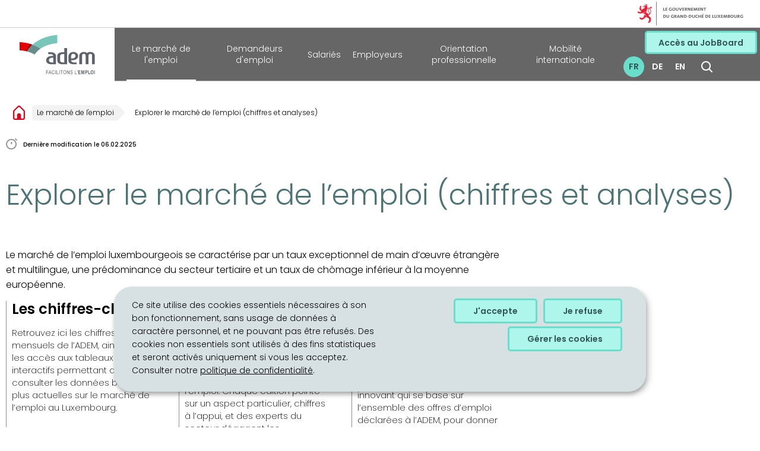

--- FILE ---
content_type: text/html; charset=utf-8
request_url: https://adem.public.lu/fr/marche-emploi-luxembourg/statistiques.html
body_size: 14982
content:

<!DOCTYPE HTML>
<html class="no-js" dir="ltr" lang="fr">
<head>
  <meta charset="UTF-8"/>
  <script>
    !function (e) {
      var a = e.style
      e.className = 'js' + (void 0 == a.flexWrap && void 0 == a.WebkitFlexWrap && void 0 == a.msFlexWrap ? ' no-flexwrap' : '')
    }(document.documentElement)
  </script>
  <script>
    function cookieExists(name) {
      var cks = document.cookie.split(';');
      for (var i = 0; i < cks.length; i++) {
        if (cks[i].split('=')[0].trim() === name) {
          return true;
        }
      }
    }
    if (!cookieExists('isPublicWebsite')) {
      document.cookie = 'isPublicWebsite=true';
    }
  </script>
  <title>Explorer le marché de l’emploi (chiffres et analyses) - ADEM - FACILITONS L&#39;EMPLOI - Luxembourg</title>
  
  
  
  <meta name="description" content="Cette rubrique vous donnera une vue détaillée sur les développements actuels du marché de l’emploi et présentera les statistiques de manière claire et fiable."/>
  <meta name="template" content="contentpage"/>
  <meta http-equiv="X-UA-Compatible" content="IE=edge"/>
  
  <meta name="viewport" content="width=device-width, initial-scale=1"/>
  
  
  <meta name="firstReleaseDate" content="2025/01/15 00:00:00"/>
<meta name="cq:styleIds" content="16904424015645641304"/>
<meta name="ctie_filter_not_display_on_gouv" content="false"/>
<meta name="ctie_filter_year" content="2025"/>
<meta name="jcr:description" content="Cette rubrique vous donnera une vue détaillée sur les développements actuels du marché de l’emploi et présentera les statistiques de manière claire et fiable."/>
<meta name="ctie_filter_yearmonth" content="2025/01"/>
<meta name="autoDescription" content="false"/>
<meta name="jcr:title" content="Explorer le marché de l’emploi (chiffres et analyses) "/>
<meta name="ctie_filter_language" content="fr"/>
<meta name="contentLang" content="fr"/>

  <meta name="parentTitle" content="Le marché de l&#39;emploi"/>
  
  <meta property="og:type" content="article"/>
  <meta property="og:title" content="Explorer le marché de l’emploi (chiffres et analyses) "/>
  <meta property="og:description" content="Cette rubrique vous donnera une vue détaillée sur les développements actuels du marché de l’emploi et présentera les statistiques de manière claire et fiable."/>
  <meta property="og:url" content="http://adem.public.lu/fr/marche-emploi-luxembourg/statistiques.html"/>
  <meta property="og:image" content="http://adem.public.lu/etc.clientlibs/adem2023/clientlibs/base/resources/images/share/fr/sharedFB.png"/>
  <meta property="og:image:type" content="image/png"/>

  <meta property="externalUrl" content="http://adem.public.lu/fr/marche-emploi-luxembourg/statistiques.html"/>
  <meta property="twitter:card" content="summary"/>
  <meta property="twitter:title" content="Explorer le marché de l’emploi (chiffres et analyses) "/>
  <meta property="twitter:description" content="Cette rubrique vous donnera une vue détaillée sur les développements actuels du marché de l’emploi et présentera les statistiques de manière claire et fiable."/>
  <meta property="twitter:url" content="http://adem.public.lu/fr/marche-emploi-luxembourg/statistiques.html"/>
  <meta property="twitter:image" content="http://adem.public.lu/etc.clientlibs/adem2023/clientlibs/base/resources/images/share/fr/sharedTW.png"/>

  

  

  

  
    
    <meta property="firstReleaseDateHour" content="2025-01-15 00:00:0"/>

  
  


  
    
    

    

    
    
    
<link rel="stylesheet" href="/etc.clientlibs/adem2023/clientlibs/clientlib-dependencies.css" type="text/css">
<link rel="stylesheet" href="/etc.clientlibs/adem2023/clientlibs/base.css" type="text/css">



    

  
    <link rel="apple-touch-icon" sizes="180x180" href="/etc.clientlibs/adem2023/clientlibs/base/resources/images/favicons/apple-touch-icon.png"/>
    <link rel="icon" type="image/png" sizes="192x192" href="/etc.clientlibs/adem2023/clientlibs/base/resources/images/favicons/android-chrome-192x192.png"/>
    <link rel="icon" type="image/png" sizes="512x512" href="/etc.clientlibs/adem2023/clientlibs/base/resources/images/favicons/android-chrome-512x512.png"/>
    <link rel="manifest" href="/etc.clientlibs/adem2023/clientlibs/base/resources/images/favicons/site.webmanifest"/>
    <meta name="msapplication-TileColor" content="#ffffff"/>
    <meta name="theme-color" content="#ffffff"/>

  
    
        <script type="opt-in" data-type="application/javascript" data-name="adobedtm" data-src="//assets.adobedtm.com/990f8e50757a/a67a9614bc13/launch-10e9ff68f437.min.js" async>
        </script>
    

  
</head>
<body id="top" class="page basicpage no-pagecover ">


    



    





    
        
            
            
    
        

    








    
        
            
            
<div class="skiplinks">
    <nav role="navigation" aria-label="Accès rapide">
        <ul>
            
                <li data-href-child="#headernav">
                    <a href="#headernav" data-href="#headernav">Aller au menu principal
                        <span aria-hidden="true"></span>
                    </a>
                </li>
            
                <li data-href-child="#headernav-mobile">
                    <a href="#headernav-mobile" data-href="#headernav-mobile">Aller au menu principal
                        <span aria-hidden="true"></span>
                    </a>
                </li>
            
                <li data-href-child="#main">
                    <a href="#main" data-href="#main">Aller au contenu
                        <span aria-hidden="true"></span>
                    </a>
                </li>
            
        </ul>
    </nav>
</div>

    

            
        
    



    


<svg xmlns="http://www.w3.org/2000/svg" class="is-hidden iconset"><symbol id="icon-hierarchy-error" viewBox="0 0 24 24"><path d="M20.5 18c-.2-3.4-3-6-6.5-6h-2V5.9c1.4-.2 2.5-1.5 2.5-2.9 0-1.7-1.3-3-3-3s-3 1.3-3 3c0 1.5 1.1 2.7 2.5 2.9V12H9c-3.4 0-6.2 2.7-6.5 6-1.4.3-2.5 1.5-2.5 3 0 1.7 1.3 3 3 3s3-1.3 3-3c0-1.5-1.1-2.7-2.5-2.9C3.8 15.2 6.1 13 9 13h2v5.1c-1.4.2-2.5 1.5-2.5 2.9 0 1.7 1.3 3 3 3s3-1.3 3-3c0-1.5-1.1-2.7-2.5-2.9V13h2c2.9 0 5.2 2.2 5.5 5.1-1.4.2-2.5 1.4-2.5 2.9 0 1.7 1.3 3 3 3s3-1.3 3-3c0-1.5-1.1-2.7-2.5-3"/></symbol><symbol id="icon-home-breadcrumbs" viewBox="0 0 18 21.757"><path fill-rule="evenodd" d="M3 21.758a3 3 0 0 1-3-3v-10.1a2.17 2.17 0 0 1 .636-1.536L6.879.879a3 3 0 0 1 4.243 0l6.243 6.243A2.17 2.17 0 0 1 18 8.657v10.1a3 3 0 0 1-3 3ZM9.707 2.293 16 8.586v10.172a1 1 0 0 1-1 1h-3v-5a3 3 0 0 0-6 0v5H3a1 1 0 0 1-1-1V8.586l6.293-6.293a1 1 0 0 1 1.414 0"/></symbol><symbol id="icon-home-error" viewBox="0 0 24 24"><path d="M20.1 7.4c.1.1.2.1.4.1.3 0 .5-.2.5-.5V2.5c0-.3-.2-.5-.5-.5H16c-.2 0-.4.1-.5.3s0 .4.1.5zM3 12.6V24h7v-7h4v7h7V12.6l-9-9z"/><path d="M23.9 12.7 12.4 1.1c-.2-.2-.5-.2-.7 0L.1 12.6c-.2.2-.2.5 0 .7s.5.2.7 0L12 2.2l11.1 11.1c.2.2.5.2.7 0 .2-.1.3-.4.1-.6"/></symbol><symbol id="icon-search-anchor" viewBox="0 0 18.899 18.9"><path fill-rule="evenodd" d="M14.319 12.908a8 8 0 1 0-1.412 1.412l.042.045 4.243 4.243a1 1 0 0 0 1.414-1.414l-4.243-4.243Zm-2.076-9.15a6 6 0 1 1-8.485 0 6 6 0 0 1 8.485 0"/></symbol><symbol id="icon-search-button" viewBox="0 0 18.899 18.9"><path fill-rule="evenodd" d="M14.319 12.908a8 8 0 1 0-1.412 1.412l.042.045 4.243 4.243a1 1 0 0 0 1.414-1.414l-4.243-4.243Zm-2.076-9.15a6 6 0 1 1-8.485 0 6 6 0 0 1 8.485 0"/></symbol><symbol id="icon-email-error" viewBox="0 0 24 24"><g><path d="m22.7 5-10.4 8.4c-.1.1-.2.1-.3.1s-.2 0-.3-.1L1.3 5c-.2.3-.3.6-.3 1v11c0 1.1.9 2 2 2h18c1.1 0 2-.9 2-2V6c0-.4-.1-.7-.3-1"/><path d="M22 4.3c-.3-.2-.6-.3-1-.3H3c-.4 0-.7.1-1 .3l10 8.1z"/></g><g display="none"><g fill="none" stroke="#000" stroke-linecap="round" stroke-linejoin="round" stroke-miterlimit="10" display="inline"><path d="M22.5 17c0 .8-.7 1.5-1.5 1.5H3c-.8 0-1.5-.7-1.5-1.5V6c0-.8.7-1.5 1.5-1.5h18c.8 0 1.5.7 1.5 1.5z"/><path d="m22 5-10 8L2 5"/></g></g></symbol><symbol id="icon-navigation-anchor" viewBox="0 0 20 14.064"><path d="M0 1a1 1 0 0 1 1-1h18a1 1 0 0 1 0 2H1a1 1 0 0 1-1-1M0 7.032a1 1 0 0 1 1-1h18a1 1 0 0 1 0 2H1a1 1 0 0 1-1-1M1 12.065a1 1 0 0 0 0 2h18a1 1 0 0 0 0-2Z"/></symbol><symbol id="icon-navigation-close" viewBox="0 0 15.011 15.097"><path d="M.707 2.183A1 1 0 0 1 .704.772 1 1 0 0 1 2.118.765L14.3 12.824a1 1 0 0 1 .007 1.414 1 1 0 0 1-1.413.008L.71 2.186Z"/><path d="m14.304 2.268-.004.004-12.182 12.06a1 1 0 0 1-1.415-.007A1 1 0 0 1 .71 12.91L12.893.85a1 1 0 0 1 1.414 1.415Z"/></symbol><symbol id="icon-subnav-anchor" viewBox="0 0 24 24"><path d="M23 11H13V1c0-.6-.4-1-1-1s-1 .4-1 1v10H1c-.6 0-1 .4-1 1s.4 1 1 1h10v10c0 .6.4 1 1 1s1-.4 1-1V13h10c.6 0 1-.4 1-1s-.4-1-1-1"/></symbol><symbol id="icon-subnav-close" viewBox="0 0 8.486 14.143"><path d="M0 1.414 1.414 0l7.071 7.071-7.071 7.071L0 12.728l5.657-5.657Z"/></symbol><symbol id="icon-langswitch" viewBox="0 0 24 24"><path d="M21.1 4.2c-.5 1.3-1.4 3.5-2.9 4.2q-.15.15-.3 0c-1.1-.3-2.1.1-2.7.4.2.3.5.8.7 1.8.2.1.6 0 .8-.1s.4-.1.6.1c1.2 1.2-.4 2.8-1.3 3.8l-.5.5.1.1c.2.2.5.5.6.9 0 .3-.1.6-.4.8-.5.5-1 .8-1.4 1-.1 1.7-1.4 2.7-3.5 2.7-1 0-2-2.5-2-3 0-.4.2-.7.3-1 .1-.2.2-.4.2-.5 0-.2-.4-.7-.9-1.1-.1-.1-.1-.2-.1-.4 0-.4-.1-.7-.2-.9-.3-.2-.8-.2-1.5-.2h-.8c-1.6 0-2-1.6-2-2.5 0-.2 0-3.9 2.9-4.5 1.3-.3 2.2-.2 2.7.2.3.4.4.6.5.7.5.4 1.5.2 2.3 0 .3-.1.5-.1.8-.2.1-.8.1-1.7 0-2-.6.3-1.2.3-1.7 0q-.75-.45-.9-1.5C10.4 2.1 13.1.9 15 .3c-1-.3-2-.4-3.1-.4C5.4 0 0 5.4 0 12s5.4 12 12 12 12-5.4 12-12c0-3-1.1-5.7-2.9-7.8"/></symbol><symbol id="icon-back-to-top" viewBox="0 0 50 50"><path d="M41 50H9a9.01 9.01 0 0 1-9-9V9a9.01 9.01 0 0 1 9-9h32a9.01 9.01 0 0 1 9 9v32a9.01 9.01 0 0 1-9 9M25 29.819l6.436 6.438 3.219-3.219-9.656-9.658-9.658 9.658 3.219 3.219 6.438-6.438Zm0-9.636 6.436 6.436 3.219-3.219-9.656-9.656-9.658 9.656 3.219 3.219 6.438-6.436Z"/></symbol><symbol id="icon-langswitch-button" viewBox="0 0 24 24"><path d="M12 19.5c-.3 0-.6-.1-.8-.4l-11-13c-.4-.4-.3-1.1.1-1.4.4-.4 1.1-.3 1.4.1L12 17 22.2 4.9c.4-.4 1-.5 1.4-.1s.5 1 .1 1.4l-11 13c-.1.2-.4.3-.7.3"/></symbol><symbol id="icon-dropdown-button" viewBox="0 0 8.486 14.143"><path d="M0 1.414 1.414 0l7.071 7.071-7.071 7.071L0 12.728l5.657-5.657Z"/></symbol><symbol id="icon-previous-pagination" viewBox="0 0 24 24"><path d="M18.5 24c-.2 0-.5-.1-.6-.2l-13-11c-.2-.2-.4-.5-.4-.8s.1-.6.4-.8l13-11c.4-.4 1.1-.3 1.4.1.4.4.3 1.1-.1 1.4L7 12l12.1 10.2c.4.4.5 1 .1 1.4-.1.3-.4.4-.7.4"/></symbol><symbol id="icon-next-pagination" viewBox="0 0 24 24"><path d="M5.5 24c-.3 0-.6-.1-.8-.4-.4-.4-.3-1.1.1-1.4L17 12 4.9 1.8c-.4-.4-.5-1-.1-1.4s1-.5 1.4-.1l13 11c.2.2.4.5.4.8s-.1.6-.4.8l-13 11c-.2 0-.5.1-.7.1"/></symbol><symbol id="icon-remove-shop" viewBox="0 0 24 24"><path d="m17.2 12 6.7-6.6c.1-.1.1-.3.1-.4s-.1-.3-.1-.4L19.4.1c-.1 0-.2-.1-.4-.1-.1 0-.3.1-.4.1L12 6.8 5.4.1C5.3 0 5.2 0 5 0c-.1 0-.2 0-.3.1L.2 4.6c-.2.2-.2.5 0 .7L6.8 12 .1 18.6c-.2.2-.2.5 0 .7l4.5 4.5c.1.1.3.2.4.2s.3-.1.4-.1l6.7-6.6 6.6 6.7h.3c.1 0 .3 0 .4-.1l4.5-4.5c.2-.2.2-.5 0-.7z"/><g display="none"><path fill="none" stroke="#000" stroke-linecap="round" stroke-linejoin="round" stroke-miterlimit="10" d="m7.5 12-7 7L5 23.5l7-7 7 7 4.5-4.5-7-7 7-7L19 .5l-7 7-7-7L.5 5z" display="inline"/></g></symbol><symbol id="icon-book-download" viewBox="0 0 24 24"><g><path d="M19.5 4h-13C5.7 4 5 3.3 5 2.5S5.7 1 6.5 1h13c.3 0 .5-.2.5-.5s-.2-.5-.5-.5h-13C5.1 0 4 1.1 4 2.5v14C4 17.9 5.1 19 6.5 19H11v-7c0-.8.7-1.5 1.5-1.5s1.5.7 1.5 1.5v7h5.5c.3 0 .5-.2.5-.5v-14c0-.3-.2-.5-.5-.5"/><path d="M15.4 20.6s-.1 0 0 0c-.2-.2-.5-.2-.7 0l-1.1 1.1-.6.6V12c0-.3-.2-.5-.5-.5s-.5.2-.5.5v10.3l-.5-.5-1.1-1.1s-.1-.1-.2-.1h-.4c-.1 0-.1.1-.2.1 0 0-.1.1-.1.2v.4c0 .1.1.1.1.2l1.7 1.7.8.8.1.1h.4c.1 0 .1-.1.2-.1l.8-.8 1.7-1.7s.1-.1.1-.2v-.7M6.5 2c-.3 0-.5.2-.5.5s.2.5.5.5h12c.3 0 .5-.2.5-.5s-.2-.5-.5-.5z"/></g><g display="none"><g fill="none" stroke="#000" stroke-linecap="round" stroke-linejoin="round" stroke-miterlimit="10" display="inline"><path d="M9.5 18.5h-3c-1.1 0-2-.9-2-2V3"/><path d="M19.5.5h-13c-1.1 0-2 .9-2 2s.9 2 2 2h13v14h-4M12.5 12v11.5M12.5 12v11.5M15 21l-2.5 2.5L10 21M6.5 2.5h12"/></g></g></symbol><symbol id="icon-book-order" viewBox="0 0 24 24"><g><path d="M12 18c0-.3.1-.7.2-1H8.4l-.2-1h4.3c1-2.3 3.3-4 6-4 1.2 0 2.4.4 3.4 1L24 6.7c.1-.2 0-.3-.1-.5-.1-.1-.2-.2-.4-.2H5.8L4.5.4C4.4.2 4.2 0 4 0H.5C.2 0 0 .2 0 .5s.2.5.5.5h3.1l3.8 16.1c-.8.3-1.4 1-1.4 1.9 0 1.1.9 2 2 2s2-.9 2-2c0-.4-.1-.7-.3-1z"/><path d="M18.5 13c-3 0-5.5 2.5-5.5 5.5s2.5 5.5 5.5 5.5 5.5-2.5 5.5-5.5-2.5-5.5-5.5-5.5m2.5 6h-2v2c0 .3-.2.5-.5.5s-.5-.2-.5-.5v-2h-2c-.3 0-.5-.2-.5-.5s.2-.5.5-.5h2v-2c0-.3.2-.5.5-.5s.5.2.5.5v2h2c.3 0 .5.2.5.5s-.2.5-.5.5"/></g><g display="none"><g fill="none" stroke="#000" stroke-linejoin="round" stroke-miterlimit="10" display="inline"><g stroke-linecap="round"><circle cx="8" cy="19" r="1.5"/><path d="M.5.5H4l4 17h4"/><path d="m22 11 1.5-4.5h-18M7.3 14.5H12"/></g><circle cx="18.5" cy="18.5" r="5"/><path stroke-linecap="round" d="M21 18.5h-5M18.5 21v-5"/></g></g></symbol><symbol id="icon-logo-facebook" viewBox="0 0 24 24"><path d="M24 12c0-6.6-5.4-12-12-12S0 5.4 0 12c0 6 4.4 11 10.1 11.9v-8.4h-3V12h3V9.4c0-3 1.8-4.7 4.5-4.7 1.3 0 2.7.2 2.7.2v3h-1.5c-1.5 0-2 .9-2 1.9V12h3.3l-.5 3.5h-2.8v8.4C19.6 23 24 18 24 12"/></symbol><symbol id="icon-logo-google-plus" viewBox="0 0 24 24"><g><path d="M11.4 12.9c-.7-.5-1.4-1.3-1.4-1.5 0-.4 0-.6 1-1.4 1.2-1 1.9-2.2 1.9-3.6 0-1.2-.4-2.3-1-3h.5c.1 0 .2 0 .3-.1l1.4-1c.2-.1.2-.3.2-.5-.1-.2-.2-.3-.5-.3H7.6c-.7 0-1.3.1-2 .3-2.2.8-3.8 2.7-3.8 4.7 0 2.8 2.1 4.8 5 4.9-.1.2-.1.4-.1.6q0 .6.3 1.2h-.1c-2.7 0-5.2 1.3-6.1 3.3-.2.5-.4 1-.4 1.6 0 .5.1 1 .4 1.4.6 1 1.8 1.9 3.5 2.3.9.2 1.8.3 2.8.3.9 0 1.7-.1 2.5-.3 2.4-.7 4-2.5 4-4.5.1-2-.5-3.2-2.2-4.4m-7.7 4.5c0-1.4 1.8-2.7 3.9-2.7h.1c.5 0 .9.1 1.3.2.1.1.3.2.4.3 1 .7 1.6 1.1 1.8 1.8 0 .2.1.3.1.5 0 1.8-1.3 2.7-4 2.7-2.1 0-3.6-1.2-3.6-2.8M5.6 3.9c.3-.4.8-.6 1.2-.6h.1c1.3 0 2.6 1.5 2.9 3.3.1 1-.1 2-.6 2.5-.4.5-.8.7-1.3.7C6.5 9.7 5.2 8.2 5 6.4c-.2-1 0-1.9.6-2.5M23.5 9.5h-3v-3h-2v3h-3v2h3v3h2v-3h3z"/></g><g display="none"><g fill="none" stroke="#000" stroke-linejoin="round" stroke-miterlimit="10" display="inline"><path d="M11.4 12.9c-.7-.5-1.4-1.3-1.4-1.5 0-.4 0-.6 1-1.4 1.2-1 1.9-2.2 1.9-3.6 0-1.2-.4-2.3-1-3h.5c.1 0 .2 0 .3-.1l1.4-1c.2-.1.2-.3.2-.5-.1-.2-.2-.3-.5-.3H7.6c-.7 0-1.3.1-2 .3-2.2.8-3.8 2.7-3.8 4.7 0 2.8 2.1 4.8 5 4.9-.1.2-.1.4-.1.6q0 .6.3 1.2h-.1c-2.7 0-5.2 1.3-6.1 3.3-.2.5-.4 1-.4 1.6 0 .5.1 1 .4 1.4.6 1 1.8 1.9 3.5 2.3.9.2 1.8.3 2.8.3.9 0 1.7-.1 2.5-.3 2.4-.7 4-2.5 4-4.5.1-2-.5-3.2-2.2-4.4zm-7.7 4.5c0-1.4 1.8-2.7 3.9-2.7h.1c.5 0 .9.1 1.3.2.1.1.3.2.4.3 1 .7 1.6 1.1 1.8 1.8 0 .2.1.3.1.5 0 1.8-1.3 2.7-4 2.7-2.1 0-3.6-1.2-3.6-2.8zM5.6 3.9c.3-.4.8-.6 1.2-.6h.1c1.3 0 2.6 1.5 2.9 3.3.1 1-.1 2-.6 2.5-.4.5-.8.7-1.3.7C6.5 9.7 5.2 8.2 5 6.4c-.2-1 0-1.9.6-2.5zM23.5 9.5h-3v-3h-2v3h-3v2h3v3h2v-3h3z"/></g></g></symbol><symbol id="icon-logo-linkedin" viewBox="0 0 24 24"><path d="M20.4 20.4h-3.5v-5.5c0-1.3 0-3.1-1.9-3.1s-2.1 1.4-2.1 2.9v5.6H9.4V8.9h3.4v1.5c.7-1.2 2-1.9 3.3-1.9 3.5 0 4.2 2.4 4.2 5.4zm-15-13c-1.2 0-2-.9-2-2s.9-2 2-2 2 .9 2 2c.1 1.1-.9 2-2 2m1.7 13H3.6V8.9h3.5zM22.2 0H1.8C.9 0 .1.7.1 1.8v20.5c0 .9.8 1.8 1.8 1.8h20.4c.9 0 1.8-.7 1.8-1.8V1.8C23.9.7 23.1 0 22.2 0"/></symbol><symbol id="icon-logo-rss" viewBox="0 0 24 24"><g><path d="M12.5 24h-1c0-6.4-5.2-11.5-11.5-11.5v-1c6.9 0 12.5 5.6 12.5 12.5M0 18.5V24h5.5c0-3.4-2.1-5.5-5.5-5.5"/><path d="M20 24h-1C19 13.5 10.5 5 0 5V4c11 0 20 9 20 20"/></g><g display="none"><g fill="none" stroke="#000" stroke-linejoin="round" stroke-miterlimit="10" display="inline"><path d="M0 12c6.6 0 12 5.4 12 12M5 23.5C5 21 3 19 .5 19v4.5zM0 4.5c10.8 0 19.5 8.7 19.5 19.5"/></g></g></symbol><symbol id="icon-logo-twitter" viewBox="0 0 24 24"><path d="M12.1 10.9 8.6 5.8H6.7l4.4 6.3.5.8 3.8 5.4h1.9l-4.6-6.6z"/><path d="M12 0C5.4 0 0 5.4 0 12s5.4 12 12 12 12-5.4 12-12S18.6 0 12 0m2.8 19.2L11 13.6l-4.8 5.6H5l5.5-6.4-5.5-8h4.2l3.6 5.3 4.5-5.3h1.2l-5.2 6.1 5.7 8.2h-4.2z"/></symbol><symbol id="icon-logo-youtube" viewBox="0 0 24 24"><path d="M20.1 4H3.9C1.8 4 0 5.8 0 7.9V17c0 2.2 1.8 4 3.9 4H20c2.2 0 3.9-1.8 3.9-3.9V7.9C24 5.8 22.2 4 20.1 4m-3.6 8.5-6.8 4.3c-.1.1-.2.1-.3.1s-.2 0-.2-.1c-.1 0-.2-.2-.2-.4V7.8c0-.2.1-.4.3-.4.2-.1.4-.1.5 0l6.8 4.3c.1.1.2.3.2.4s-.1.3-.3.4"/><g display="none"><path fill="none" stroke="#000" stroke-linejoin="round" stroke-miterlimit="10" d="M23.5 7.9c0-1.9-1.5-3.4-3.4-3.4H3.9C2 4.5.5 6 .5 7.9V17c0 1.9 1.5 3.4 3.4 3.4H20c1.9 0 3.4-1.5 3.4-3.4l.1-9.1zm-14 8.5V7.8l6.8 4.3z" display="inline"/></g></symbol><symbol id="icon-logo-instagram" viewBox="0 0 24 24"><circle cx="12" cy="12" r="4"/><path d="M23.9 7.1c-.1-1.3-.3-2.1-.6-2.9-.2-.9-.6-1.5-1.3-2.2S20.7.9 19.9.6 18.3.1 17 0h-5C8.7 0 8.3 0 7 .1 5.8.1 4.9.3 4.1.6S2.7 1.4 2 2 .9 3.4.6 4.1c-.3.8-.5 1.7-.5 3C0 8.3 0 8.7 0 12s0 3.7.1 4.9c.1 1.3.3 2.1.6 2.9.2.8.6 1.5 1.3 2.2s1.3 1.1 2.1 1.4 1.6.5 2.9.6h5c3.3 0 3.7 0 4.9-.1 1.3-.1 2.1-.3 2.9-.6s1.5-.7 2.1-1.4c.7-.7 1.1-1.3 1.4-2.1s.5-1.6.6-2.9c.1-1.2.1-1.6.1-4.9s0-3.7-.1-4.9M12 18.2c-3.4 0-6.2-2.8-6.2-6.2S8.6 5.8 12 5.8s6.2 2.8 6.2 6.2-2.8 6.2-6.2 6.2M18.4 7c-.8 0-1.4-.6-1.4-1.4s.6-1.4 1.4-1.4 1.4.6 1.4 1.4S19.2 7 18.4 7"/></symbol><symbol id="icon-logo-email" viewBox="0 0 24 24"><g><path d="m22.7 5-10.4 8.4c-.1.1-.2.1-.3.1s-.2 0-.3-.1L1.3 5c-.2.3-.3.6-.3 1v11c0 1.1.9 2 2 2h18c1.1 0 2-.9 2-2V6c0-.4-.1-.7-.3-1"/><path d="M22 4.3c-.3-.2-.6-.3-1-.3H3c-.4 0-.7.1-1 .3l10 8.1z"/></g><g display="none"><g fill="none" stroke="#000" stroke-linecap="round" stroke-linejoin="round" stroke-miterlimit="10" display="inline"><path d="M22.5 17c0 .8-.7 1.5-1.5 1.5H3c-.8 0-1.5-.7-1.5-1.5V6c0-.8.7-1.5 1.5-1.5h18c.8 0 1.5.7 1.5 1.5z"/><path d="m22 5-10 8L2 5"/></g></g></symbol><symbol id="icon-logo-print" viewBox="0 0 24 24"><g><circle cx="3.5" cy="10.5" r=".5"/><path d="M21.5 7h-19C1.1 7 0 8.1 0 9.5v6C0 16.9 1.1 18 2.5 18H5v4.5c0 .3.2.5.5.5h13c.3 0 .5-.2.5-.5V18h2.5c1.4 0 2.5-1.1 2.5-2.5v-6C24 8.1 22.9 7 21.5 7m-18 5c-.8 0-1.5-.7-1.5-1.5S2.7 9 3.5 9 5 9.7 5 10.5 4.3 12 3.5 12M18 22H6v-7h12zM5.5 6h13c.3 0 .5-.2.5-.5v-1c0-.1-.1-.3-.1-.4l-3-3c-.1 0-.3-.1-.4-.1h-10c-.3 0-.5.2-.5.5v4c0 .3.2.5.5.5m10-4.5 3 3h-3z"/><path d="M7.5 17h9c.3 0 .5-.2.5-.5s-.2-.5-.5-.5h-9c-.3 0-.5.2-.5.5s.2.5.5.5M7.5 19h9c.3 0 .5-.2.5-.5s-.2-.5-.5-.5h-9c-.3 0-.5.2-.5.5s.2.5.5.5M7.5 21h9c.3 0 .5-.2.5-.5s-.2-.5-.5-.5h-9c-.3 0-.5.2-.5.5s.2.5.5.5"/></g><g display="none"><g fill="none" stroke="#000" stroke-linecap="round" stroke-linejoin="round" stroke-miterlimit="10" display="inline"><path d="M5.5 17.5h-3c-1.1 0-2-.9-2-2v-6c0-1.1.9-2 2-2h19c1.1 0 2 .9 2 2v6c0 1.1-.9 2-2 2h-3M5.5 5.5v-4h10l3 3v1"/><path d="M5.5 14.5h13v8h-13z"/><circle cx="3.5" cy="10.5" r="1"/><path d="M7.5 16.5h9M7.5 18.5h9M7.5 20.5h9M15.5 1.5v3h3"/></g></g></symbol><symbol id="icon-external-link" viewBox="0 0 24 24"><path d="M17 12.5c-.6 0-1 .4-1 1V19H5V8h5.5c.6 0 1-.4 1-1s-.4-1-1-1H4c-.6 0-1 .4-1 1v13c0 .6.4 1 1 1h13c.6 0 1-.4 1-1v-6.5c0-.6-.4-1-1-1"/><path d="M20.9 3.6c-.1-.2-.3-.4-.5-.5-.1-.1-.3-.1-.4-.1h-6c-.6 0-1 .4-1 1s.4 1 1 1h3.6L6.8 15.8c-.4.4-.4 1 0 1.4.2.2.5.3.7.3s.5-.1.7-.3L19 6.4V10c0 .6.4 1 1 1s1-.4 1-1V4c0-.1 0-.3-.1-.4"/></symbol><symbol id="icon-arrow-left" viewBox="0 0 24 24"><path d="M18.5 24c-.2 0-.5-.1-.6-.2l-13-11c-.2-.2-.4-.5-.4-.8s.1-.6.4-.8l13-11c.4-.4 1.1-.3 1.4.1.4.4.3 1.1-.1 1.4L7 12l12.1 10.2c.4.4.5 1 .1 1.4-.1.3-.4.4-.7.4"/></symbol><symbol id="icon-arrow-right" viewBox="0 0 24 24"><path d="M5.5 24c-.3 0-.6-.1-.8-.4-.4-.4-.3-1.1.1-1.4L17 12 4.9 1.8c-.4-.4-.5-1-.1-1.4s1-.5 1.4-.1l13 11c.2.2.4.5.4.8s-.1.6-.4.8l-13 11c-.2 0-.5.1-.7.1"/></symbol><symbol id="icon-album-infos-download" viewBox="0 0 24 24"><path d="M11.6 18.9c.1.1.2.1.4.1.1 0 .3-.1.4-.1l7-7c.1-.1.2-.4.1-.5-.1-.3-.3-.4-.5-.4h-3V.5c0-.3-.2-.5-.5-.5h-7c-.3 0-.5.2-.5.5V11H5c-.2 0-.4.1-.5.3s0 .4.1.5z"/><path d="M23 17.5c-.6 0-1 .4-1 1V22H2v-3.5c0-.6-.4-1-1-1s-1 .4-1 1V23c0 .6.4 1 1 1h22c.6 0 1-.4 1-1v-4.5c0-.6-.4-1-1-1"/></symbol><symbol id="icon-slideshow-download" viewBox="0 0 24 24"><path d="M11.6 18.9c.1.1.2.1.4.1.1 0 .3-.1.4-.1l7-7c.1-.1.2-.4.1-.5-.1-.3-.3-.4-.5-.4h-3V.5c0-.3-.2-.5-.5-.5h-7c-.3 0-.5.2-.5.5V11H5c-.2 0-.4.1-.5.3s0 .4.1.5z"/><path d="M23 17.5c-.6 0-1 .4-1 1V22H2v-3.5c0-.6-.4-1-1-1s-1 .4-1 1V23c0 .6.4 1 1 1h22c.6 0 1-.4 1-1v-4.5c0-.6-.4-1-1-1"/></symbol><symbol id="icon-gallery-album-download" viewBox="0 0 24 24"><path d="M11.6 18.9c.1.1.2.1.4.1.1 0 .3-.1.4-.1l7-7c.1-.1.2-.4.1-.5-.1-.3-.3-.4-.5-.4h-3V.5c0-.3-.2-.5-.5-.5h-7c-.3 0-.5.2-.5.5V11H5c-.2 0-.4.1-.5.3s0 .4.1.5z"/><path d="M23 17.5c-.6 0-1 .4-1 1V22H2v-3.5c0-.6-.4-1-1-1s-1 .4-1 1V23c0 .6.4 1 1 1h22c.6 0 1-.4 1-1v-4.5c0-.6-.4-1-1-1"/></symbol><symbol id="icon-gallery-album-category" viewBox="0 0 24 24"><path d="M.5 0C.4 0 .2.1.1.2c0 0-.1.2-.1.3V9c0 .1.1.3.1.4l14.5 14.5c.2.1.3.1.4.1h.1c.2 0 .3-.2.4-.3l1.9-6.2 6.2-1.9c.2-.1.3-.2.3-.4s0-.4-.1-.5L9.3.2C9.3.1 9.1 0 9 0zm5 8C4.1 8 3 6.9 3 5.5S4.1 3 5.5 3 8 4.1 8 5.5 6.9 8 5.5 8"/></symbol><symbol id="icon-box-organization-address" viewBox="0 0 24 24"><path d="M12 0C7.6 0 4 3.6 4 8c0 4.2 7.3 15.3 7.6 15.8.1.1.2.2.4.2s.3-.1.4-.2C12.7 23.3 20 12.3 20 8c0-4.4-3.6-8-8-8m0 11.5c-1.9 0-3.5-1.6-3.5-3.5s1.6-3.5 3.5-3.5 3.5 1.6 3.5 3.5-1.6 3.5-3.5 3.5"/></symbol><symbol id="icon-box-organization-phone" viewBox="0 0 24 24"><g><path d="M17.5 15.6c0-.2-.1-.4-.2-.5L16 13.7c-.2-.2-.3-.2-.5-.2s-.5.1-.7.3l-.5.5c-.2.2-.5.2-.7 0-1.5-1.2-2.9-2.6-4.1-4.1-.2-.2-.1-.5 0-.7L10 9q.3-.3.3-.6c0-.2-.1-.4-.2-.5L8.9 6.7c-.1-.2-.3-.2-.5-.2q-.3 0-.6.3l-.8.8c-.5.5-.7 1.3-.3 1.8 2 3.2 4.7 5.9 7.9 7.9.5.3 1.3.2 1.8-.3l.3-.3.5-.5q.3-.3.3-.6"/><path d="M12 0C5.4 0 0 5.4 0 12s5.4 12 12 12 12-5.4 12-12S18.6 0 12 0m8.4 17.8c-.2.2-.5.3-.7.1s-.3-.5-.1-.7c1.1-1.5 1.6-3.3 1.6-5.2 0-5.1-4.1-9.2-9.2-9.2S2.8 6.9 2.8 12s4.1 9.2 9.2 9.2c2.4 0 4-.6 4.6-1.8.3-.5.3-1.1.3-1.5-.5.4-1 .6-1.6.6-.4 0-.9-.1-1.2-.3-3.3-2.1-6.1-4.9-8.2-8.2-.6-1-.5-2.3.4-3.1l.8-.8c.7-.7 1.9-.8 2.5-.1l1.3 1.3c.3.3.5.8.5 1.3s-.2.9-.6 1.3l-.1.1q1.5 1.8 3.3 3.3l.2-.2c.7-.7 1.9-.7 2.5-.1l1.3 1.3c.3.3.5.8.5 1.3s-.2.9-.6 1.3l-.2.2c.2.6.3 1.6-.1 2.5-.5 1.2-1.9 2.6-5.6 2.6-5.6 0-10.2-4.6-10.2-10.2S6.4 1.8 12 1.8 22.2 6.4 22.2 12c0 2.1-.6 4.1-1.8 5.8"/></g><g display="none"><g fill="none" stroke="#000" stroke-linecap="round" stroke-linejoin="round" stroke-miterlimit="10" display="inline"><path d="M10.2 9c.6-.6.7-1.6.1-2.2L8.8 5.3c-.6-.6-1.6-.5-2.2.1l-.9 1c-.8.8-1 2-.4 2.9 2.4 3.8 5.7 7.1 9.5 9.5.9.6 2.1.4 2.9-.4l.9-.9c.6-.6.7-1.6.1-2.2l-1.5-1.5c-.6-.6-1.5-.5-2.2.1l-.6.6c-1.7-1.4-3.4-3-4.7-4.7z"/><path d="M18 18c.5.5 1.6 5.5-6 5.5C5.6 23.5.5 18.4.5 12S5.6.5 12 .5 23.5 5.6 23.5 12c0 2.4-.7 4.7-2 6.5"/></g></g></symbol><symbol id="icon-box-organization-fax" viewBox="0 0 24 24"><path d="M0 7.5v13c0 .8.7 1.5 1.5 1.5H2V6h-.5C.7 6 0 6.7 0 7.5M7.5 3H6V.5c0-.3-.2-.5-.5-.5S5 .2 5 .5v2.6c-1.1.2-2 1.2-2 2.4v16C3 22.9 4.1 24 5.5 24h2c1.4 0 2.5-1.1 2.5-2.5v-16C10 4.1 8.9 3 7.5 3M21.5 6H11v16h10.5c.8 0 1.5-.7 1.5-1.5v-13c0-.8-.7-1.5-1.5-1.5M14 18h-1v-1h1zm0-2h-1v-1h1zm0-2h-1v-1h1zm3 4h-1v-1h1zm0-2h-1v-1h1zm0-2h-1v-1h1zm3 4h-1v-1h1zm0-2h-1v-1h1zm0-2h-1v-1h1zm0-3.5c0 .3-.2.5-.5.5h-6c-.3 0-.5-.2-.5-.5v-2c0-.3.2-.5.5-.5h6c.3 0 .5.2.5.5z"/><path d="M22 6.5h-1V2.7L18.8 1H13v5.5h-1v-6c0-.3.2-.5.5-.5H19c.1 0 .2 0 .3.1l2.5 2c.1.1.2.2.2.4z"/><path d="M14 2h3.5v1H14zM14 4h6v1h-6z"/></symbol><symbol id="icon-box-organization-email" viewBox="0 0 24 24"><g><path d="m22.7 5-10.4 8.4c-.1.1-.2.1-.3.1s-.2 0-.3-.1L1.3 5c-.2.3-.3.6-.3 1v11c0 1.1.9 2 2 2h18c1.1 0 2-.9 2-2V6c0-.4-.1-.7-.3-1"/><path d="M22 4.3c-.3-.2-.6-.3-1-.3H3c-.4 0-.7.1-1 .3l10 8.1z"/></g><g display="none"><g fill="none" stroke="#000" stroke-linecap="round" stroke-linejoin="round" stroke-miterlimit="10" display="inline"><path d="M22.5 17c0 .8-.7 1.5-1.5 1.5H3c-.8 0-1.5-.7-1.5-1.5V6c0-.8.7-1.5 1.5-1.5h18c.8 0 1.5.7 1.5 1.5z"/><path d="m22 5-10 8L2 5"/></g></g></symbol><symbol id="icon-geoportail-phone" viewBox="0 0 24 24"><g><path d="M17.5 15.6c0-.2-.1-.4-.2-.5L16 13.7c-.2-.2-.3-.2-.5-.2s-.5.1-.7.3l-.5.5c-.2.2-.5.2-.7 0-1.5-1.2-2.9-2.6-4.1-4.1-.2-.2-.1-.5 0-.7L10 9q.3-.3.3-.6c0-.2-.1-.4-.2-.5L8.9 6.7c-.1-.2-.3-.2-.5-.2q-.3 0-.6.3l-.8.8c-.5.5-.7 1.3-.3 1.8 2 3.2 4.7 5.9 7.9 7.9.5.3 1.3.2 1.8-.3l.3-.3.5-.5q.3-.3.3-.6"/><path d="M12 0C5.4 0 0 5.4 0 12s5.4 12 12 12 12-5.4 12-12S18.6 0 12 0m8.4 17.8c-.2.2-.5.3-.7.1s-.3-.5-.1-.7c1.1-1.5 1.6-3.3 1.6-5.2 0-5.1-4.1-9.2-9.2-9.2S2.8 6.9 2.8 12s4.1 9.2 9.2 9.2c2.4 0 4-.6 4.6-1.8.3-.5.3-1.1.3-1.5-.5.4-1 .6-1.6.6-.4 0-.9-.1-1.2-.3-3.3-2.1-6.1-4.9-8.2-8.2-.6-1-.5-2.3.4-3.1l.8-.8c.7-.7 1.9-.8 2.5-.1l1.3 1.3c.3.3.5.8.5 1.3s-.2.9-.6 1.3l-.1.1q1.5 1.8 3.3 3.3l.2-.2c.7-.7 1.9-.7 2.5-.1l1.3 1.3c.3.3.5.8.5 1.3s-.2.9-.6 1.3l-.2.2c.2.6.3 1.6-.1 2.5-.5 1.2-1.9 2.6-5.6 2.6-5.6 0-10.2-4.6-10.2-10.2S6.4 1.8 12 1.8 22.2 6.4 22.2 12c0 2.1-.6 4.1-1.8 5.8"/></g><g display="none"><g fill="none" stroke="#000" stroke-linecap="round" stroke-linejoin="round" stroke-miterlimit="10" display="inline"><path d="M10.2 9c.6-.6.7-1.6.1-2.2L8.8 5.3c-.6-.6-1.6-.5-2.2.1l-.9 1c-.8.8-1 2-.4 2.9 2.4 3.8 5.7 7.1 9.5 9.5.9.6 2.1.4 2.9-.4l.9-.9c.6-.6.7-1.6.1-2.2l-1.5-1.5c-.6-.6-1.5-.5-2.2.1l-.6.6c-1.7-1.4-3.4-3-4.7-4.7z"/><path d="M18 18c.5.5 1.6 5.5-6 5.5C5.6 23.5.5 18.4.5 12S5.6.5 12 .5 23.5 5.6 23.5 12c0 2.4-.7 4.7-2 6.5"/></g></g></symbol><symbol id="icon-geoportail-email" viewBox="0 0 24 24"><g><path d="m22.7 5-10.4 8.4c-.1.1-.2.1-.3.1s-.2 0-.3-.1L1.3 5c-.2.3-.3.6-.3 1v11c0 1.1.9 2 2 2h18c1.1 0 2-.9 2-2V6c0-.4-.1-.7-.3-1"/><path d="M22 4.3c-.3-.2-.6-.3-1-.3H3c-.4 0-.7.1-1 .3l10 8.1z"/></g><g display="none"><g fill="none" stroke="#000" stroke-linecap="round" stroke-linejoin="round" stroke-miterlimit="10" display="inline"><path d="M22.5 17c0 .8-.7 1.5-1.5 1.5H3c-.8 0-1.5-.7-1.5-1.5V6c0-.8.7-1.5 1.5-1.5h18c.8 0 1.5.7 1.5 1.5z"/><path d="m22 5-10 8L2 5"/></g></g></symbol><symbol id="icon-geoportail-direction" viewBox="0 0 24 24"><path d="M23.9.1q-.3-.15-.6 0l-23 12c-.2.1-.3.3-.3.5.1.2.3.4.5.4H11v10.5c0 .2.2.4.4.5h.1c.2 0 .4-.1.4-.3l12-23q.15-.3 0-.6"/></symbol><symbol id="icon-geoportail-website" viewBox="0 0 24 24"><path d="M5.6 14.5c-.3 0-.5-.2-.5-.4l-.6-4c0-.3.1-.5.4-.6.3 0 .5.1.6.4l.3 1.9c.1-.4.8-.4.9 0L7 9.9c0-.3.3-.5.6-.4s.4.3.4.6l-.6 4c0 .2-.2.4-.5.4-.2 0-.4-.1-.5-.3l-.2-.5-.2.5c0 .2-.2.3-.4.3M11.6 14.5c-.3 0-.5-.2-.5-.4l-.6-4c0-.3.1-.5.4-.6.3 0 .5.1.6.4l.3 1.9c.1-.2.3-.3.5-.3s.4.1.5.3l.2-1.9c0-.3.3-.5.6-.4.3 0 .5.3.4.6l-.6 4c0 .2-.2.4-.5.4-.2 0-.4-.1-.5-.3l-.2-.5-.2.5c0 .2-.2.3-.4.3M18.9 14.5c-.2 0-.4-.1-.5-.3l-.2-.5-.2.5c-.1.2-.3.4-.5.3-.2 0-.4-.2-.5-.4l-.6-4c0-.3.1-.5.4-.6.3 0 .5.1.6.4l.3 1.9c.1-.2.3-.3.5-.3s.4.1.5.3l.3-1.9c0-.3.3-.5.6-.4.3 0 .5.3.4.6l-.6 4c0 .2-.2.4-.5.4M9.7 18c.6 1.2 1.3 2.5 2.2 3.7l.1-.1c.9-1.2 1.6-2.4 2.2-3.7H9.7zM8.6 18H3.5c1.8 2.6 4.7 4.3 7.9 4.5l-.1-.2c-1.2-1.4-2-2.8-2.7-4.3M12.8 22.3l-.2.2c3.2-.2 6.1-1.9 7.9-4.5h-5.2c-.6 1.4-1.4 2.9-2.5 4.3M14.6 6c-.6-1.3-1.5-2.5-2.5-3.7H12l-.1.1C10.9 3.5 10 4.7 9.4 6zM15.7 6h5c-1.8-2.6-4.7-4.3-7.9-4.5l.1.2C14.1 3 15 4.5 15.7 6M11.2 1.7l.1-.1C8 1.7 5.1 3.4 3.3 6h5C9 4.5 10 3 11.2 1.7"/><path d="M23.5 8h-1.8c-.1-.3-.3-.7-.5-1H16c.1.3.2.7.3 1h-1c-.1-.3-.2-.7-.3-1H9c-.1.3-.2.7-.3 1h-1c.1-.3.2-.7.3-1H2.7c-.2.3-.3.7-.5 1H.5c-.3 0-.5.2-.5.5v7c0 .3.2.5.5.5h1.9c.1.3.3.7.5 1h5.4c-.1-.3-.2-.7-.3-1h1.1c.1.3.2.7.3 1h5.5c.1-.3.2-.7.3-1h1.1c-.1.3-.2.7-.3 1h5.4c.2-.3.3-.7.5-1h1.8c.3 0 .5-.2.5-.5v-7c-.2-.3-.4-.5-.7-.5m-.5 7H1V9h22z"/></symbol><symbol id="icon-geoportail-more" viewBox="0 0 24 24"><g><circle cx="3" cy="12" r="3"/><circle cx="12" cy="12" r="3"/><circle cx="21" cy="12" r="3"/></g><g display="none"><g fill="none" stroke="#000" stroke-linecap="round" stroke-linejoin="round" stroke-miterlimit="10" display="inline"><circle cx="3" cy="12" r="2.5"/><circle cx="12" cy="12" r="2.5"/><circle cx="21" cy="12" r="2.5"/></g></g></symbol><symbol id="icon-user-cog" viewBox="0 0 24 24"><path d="M23.5 10h-2.9c-.2-.8-.5-1.7-.8-2.3l2-2c.2-.2.2-.3.2-.4 0-.2 0-.3-.1-.4l-2.8-2.8c-.2-.2-.5-.2-.7 0l-2 2c-.7-.3-1.5-.6-2.3-.8V.5c-.1-.3-.3-.5-.6-.5h-3c-.3 0-.5.2-.5.5v2.9c-.8.2-1.7.4-2.3.7l-2-2c-.2-.2-.5-.2-.7 0L2.1 4.9c-.2.2-.2.5 0 .7l2 2c-.3.7-.5 1.6-.7 2.4H.5c-.3 0-.5.2-.5.5v3c0 .3.2.5.5.5h2.9c.2.8.5 1.7.8 2.3l-2 2c-.2.2-.2.3-.2.4 0 .2 0 .3.1.4l2.8 2.8c.2.2.5.2.7 0l2-2c.7.3 1.5.6 2.3.8v2.9c0 .3.2.5.5.5h3c.3 0 .5-.2.5-.5v-2.9c.8-.2 1.7-.5 2.3-.8l2 2c.2.2.5.2.7 0l2.8-2.8c.2-.2.2-.5 0-.7l-2-2c.3-.7.6-1.5.8-2.3h2.9c.3 0 .5-.2.5-.5v-3c.1-.4-.1-.6-.4-.6M12 16c-2.2 0-4-1.8-4-4s1.8-4 4-4 4 1.8 4 4-1.8 4-4 4"/><g display="none"><g fill="none" stroke="#000" stroke-linecap="round" stroke-linejoin="round" stroke-miterlimit="10" display="inline"><path d="M20.3 13.5h3.2v-3h-3.2c-.2-.9-.6-2.2-1-2.9l2.3-2.3-2.8-2.8-2.3 2.3c-.7-.5-2.1-.8-2.9-1V.5h-3v3.2c-1 .3-2.3.6-3 1.1L5.3 2.5 2.5 5.3l2.3 2.3c-.5.7-.8 2.1-1 2.9H.5v3h3.2c.2.9.6 2.2 1 2.9l-2.3 2.3 2.8 2.8 2.3-2.3c.7.5 2.1.8 2.9 1v3.2h3v-3.2c.9-.2 2.2-.6 2.9-1l2.3 2.3 2.8-2.8-2.3-2.3c.6-.7.9-2 1.2-2.9"/><circle cx="12" cy="12" r="4.5"/></g></g></symbol><symbol id="icon-user-logout" viewBox="0 0 24 24"><path d="m12.9 14-1.4 1.4c-.6.6-.6 1.5 0 2.1.3.3.7.4 1.1.4s.8-.1 1.1-.4l4-4c.1-.1.3-.3.3-.5.1-.2.1-.4.1-.5s0-.4-.1-.5c-.1-.2-.2-.4-.3-.5l-4-4c-.6-.6-1.5-.6-2.1 0s-.6 1.5 0 2.1L13 11H1.1C1.8 5.4 6.7 1 12.5 1 18.9 1 24 6.1 24 12.5S18.9 24 12.5 24C6.7 24 1.8 19.6 1.1 14z"/></symbol><symbol id="icon-remove-circle-1" viewBox="0 0 24 24"><path d="M11.5 0C5.2 0 0 5.1 0 11.5c0 3.1 1.2 6 3.4 8.1 2.2 2.2 5.1 3.4 8.1 3.4C17.8 23 23 17.9 23 11.5 23 5.2 17.9 0 11.5 0m4.6 15.4c.2.2.2.5 0 .7-.1.1-.2.1-.4.1-.1 0-.3 0-.4-.1l-3.9-3.9-3.9 3.9c-.1.1-.2.1-.4.1-.1 0-.3 0-.4-.1-.2-.2-.2-.5 0-.7l3.9-3.9-3.7-3.9c-.2-.2-.2-.5 0-.7s.5-.2.7 0l3.9 3.9 3.9-3.9c.2-.2.5-.2.7 0s.2.5 0 .7l-3.9 3.9z"/><g display="none"><g fill="none" stroke="#000" stroke-linecap="round" stroke-linejoin="round" stroke-miterlimit="10" display="inline"><circle cx="11.5" cy="11.5" r="11"/><path d="m15.7 7.3-8.4 8.4M15.7 15.7 7.3 7.3"/></g></g></symbol><symbol id="icon-filter-anchor" viewBox="0 0 24 24.1"><path d="M13.8 24.1q-.45 0-.9-.3L9.4 21c-.3-.3-.5-.7-.5-1.1v-7.6c0-.2-.1-.3-.2-.4L.3 2.4C0 1.9-.1 1.3.1.8.4.3.9 0 1.4 0h21.2c.6 0 1.1.3 1.3.8s.2 1.1-.2 1.5l-8.3 9.6c-.1.1-.2.3-.2.4v10.4c0 .5-.3 1-.8 1.2-.2.2-.4.2-.6.2"/></symbol><symbol id="icon-filter-summary" viewBox="0 0 24 24"><g><path d="M2.7 2.1C1.3 2.1.2 3.2.2 4.6s1.1 2.5 2.5 2.5S5.2 6 5.2 4.6 4.1 2.1 2.7 2.1M8.8 6H23c.6 0 1-.4 1-1s-.4-1-1-1H8.8c-.6 0-1 .4-1 1s.4 1 1 1M2.7 10.1c-1.4 0-2.5 1.1-2.5 2.5s1.1 2.5 2.5 2.5 2.5-1.1 2.5-2.5-1.1-2.5-2.5-2.5M23 12H8.8c-.6 0-1 .4-1 1s.4 1 1 1H23c.6 0 1-.4 1-1s-.4-1-1-1M2.7 18.1c-1.4 0-2.5 1.1-2.5 2.5s1.1 2.5 2.5 2.5 2.5-1.1 2.5-2.5-1.1-2.5-2.5-2.5M23 20H8.8c-.6 0-1 .4-1 1s.4 1 1 1H23c.6 0 1-.4 1-1s-.4-1-1-1"/></g><g display="none"><g fill="none" stroke="#000" stroke-linecap="round" stroke-linejoin="round" stroke-miterlimit="10" display="inline"><circle cx="2.5" cy="4.5" r="2"/><path d="M8.6 4.4h14.9"/><circle cx="2.5" cy="12.5" r="2"/><path d="M8.6 12.4h14.9"/><circle cx="2.5" cy="20.5" r="2"/><path d="M8.6 20.4h14.9"/></g></g></symbol><symbol id="icon-filter-close" viewBox="0 0 24 24"><path d="M13.4 12 23.7 1.7c.4-.4.4-1 0-1.4s-1-.4-1.4 0L12 10.6 1.7.3C1.3-.1.7-.1.3.3s-.4 1 0 1.4L10.6 12 .3 22.3c-.4.4-.4 1 0 1.4.2.2.4.3.7.3s.5-.1.7-.3L12 13.4l10.3 10.3c.2.2.5.3.7.3.3 0 .5-.1.7-.3.4-.4.4-1 0-1.4z"/><g display="none"><g fill="none" stroke="#000" stroke-linecap="round" stroke-linejoin="round" stroke-miterlimit="10" display="inline"><path d="m.5.5 23 23M23.5.5l-23 23"/></g></g></symbol><symbol id="icon-filter" viewBox="0 0 28 28"><path d="m19 13.998-6-6-2 2 4 4-4 4 2 2Z"/><path fill-rule="evenodd" d="M0 3.818A3.82 3.82 0 0 1 3.818 0h20.364A3.82 3.82 0 0 1 28 3.818v20.364A3.82 3.82 0 0 1 24.182 28H3.818A3.82 3.82 0 0 1 0 24.182Zm3.818-1.273h20.364a1.273 1.273 0 0 1 1.273 1.273v20.364a1.273 1.273 0 0 1-1.273 1.273H3.818a1.273 1.273 0 0 1-1.273-1.273V3.818a1.273 1.273 0 0 1 1.273-1.273"/></symbol><symbol id="icon-search-view-grid" viewBox="0 0 24 24"><g><path d="M14.5 0h-6c-.3 0-.5.2-.5.5v6c0 .3.2.5.5.5h6c.3 0 .5-.2.5-.5v-6c0-.3-.2-.5-.5-.5M6.5 0h-6C.2 0 0 .2 0 .5v6c0 .3.2.5.5.5h6c.3 0 .5-.2.5-.5v-6c0-.3-.2-.5-.5-.5M22.5 0h-6c-.3 0-.5.2-.5.5v6c0 .3.2.5.5.5h6c.3 0 .5-.2.5-.5v-6c0-.3-.2-.5-.5-.5M14.5 8h-6c-.3 0-.5.2-.5.5v6c0 .3.2.5.5.5h6c.3 0 .5-.2.5-.5v-6c0-.3-.2-.5-.5-.5M6.5 8h-6c-.3 0-.5.2-.5.5v6c0 .3.2.5.5.5h6c.3 0 .5-.2.5-.5v-6c0-.3-.2-.5-.5-.5M22.5 8h-6c-.3 0-.5.2-.5.5v6c0 .3.2.5.5.5h6c.3 0 .5-.2.5-.5v-6c0-.3-.2-.5-.5-.5M14.5 16h-6c-.3 0-.5.2-.5.5v6c0 .3.2.5.5.5h6c.3 0 .5-.2.5-.5v-6c0-.3-.2-.5-.5-.5M6.5 16h-6c-.3 0-.5.2-.5.5v6c0 .3.2.5.5.5h6c.3 0 .5-.2.5-.5v-6c0-.3-.2-.5-.5-.5M22.5 16h-6c-.3 0-.5.2-.5.5v6c0 .3.2.5.5.5h6c.3 0 .5-.2.5-.5v-6c0-.3-.2-.5-.5-.5"/></g><g display="none"><g fill="none" stroke="#000" stroke-linecap="round" stroke-linejoin="round" stroke-miterlimit="10" display="inline"><path d="M8.5.5h6v6h-6zM.5.5h6v6h-6zM16.5.5h6v6h-6zM8.5 8.5h6v6h-6zM.5 8.5h6v6h-6zM16.5 8.5h6v6h-6zM8.5 16.5h6v6h-6zM.5 16.5h6v6h-6zM16.5 16.5h6v6h-6z"/></g></g></symbol><symbol id="icon-search-view-list" viewBox="0 0 24 24"><g><path d="M23.5 1h-15c-.3 0-.5.2-.5.5v5c0 .3.2.5.5.5h15c.3 0 .5-.2.5-.5v-5c0-.3-.2-.5-.5-.5M23.5 9h-15c-.3 0-.5.2-.5.5v5c0 .3.2.5.5.5h15c.3 0 .5-.2.5-.5v-5c0-.3-.2-.5-.5-.5M23.5 17h-15c-.3 0-.5.2-.5.5v5c0 .3.2.5.5.5h15c.3 0 .5-.2.5-.5v-5c0-.3-.2-.5-.5-.5M5.5 1h-5c-.3 0-.5.2-.5.5v5c0 .3.2.5.5.5h5c.3 0 .5-.2.5-.5v-5c0-.3-.2-.5-.5-.5M5.5 9h-5c-.3 0-.5.2-.5.5v5c0 .3.2.5.5.5h5c.3 0 .5-.2.5-.5v-5c0-.3-.2-.5-.5-.5M5.5 17h-5c-.3 0-.5.2-.5.5v5c0 .3.2.5.5.5h5c.3 0 .5-.2.5-.5v-5c0-.3-.2-.5-.5-.5"/></g><g display="none"><g fill="none" stroke="#000" stroke-linecap="round" stroke-linejoin="round" stroke-miterlimit="10" display="inline"><path d="M8.5 1.5h15v5h-15zM8.5 9.5h15v5h-15zM8.5 17.5h15v5h-15zM.5 1.5h5v5h-5zM.5 9.5h5v5h-5zM.5 17.5h5v5h-5z"/></g></g></symbol><symbol id="icon-slide-download" viewBox="0 0 24 24"><path d="M19.4 15.6q-.3-.6-.9-.6H15v-1.5c0-.6-.4-1-1-1s-1 .4-1 1V16c0 .6.4 1 1 1h2l-4.5 4.6L7 17h2c.6 0 1-.4 1-1v-2.5c0-.6-.4-1-1-1s-1 .4-1 1V15H4.5c-.4 0-.8.3-.9.6-.2.4-.1.8.3 1.1l7 7c.2.2.4.3.7.3.2 0 .5-.1.7-.3l7-7c.2-.2.3-.7.1-1.1M14 11.5c.6 0 1-.4 1-1v-2c0-.6-.4-1-1-1s-1 .4-1 1v2c0 .6.4 1 1 1M9 11.5c.6 0 1-.4 1-1v-2c0-.6-.4-1-1-1s-1 .4-1 1v2c0 .6.4 1 1 1M14 6.5c.6 0 1-.4 1-1v-1c0-.6-.4-1-1-1s-1 .4-1 1v1c0 .6.4 1 1 1M9 6.5c.6 0 1-.4 1-1v-1c0-.6-.4-1-1-1s-1 .4-1 1v1c0 .6.4 1 1 1M14 2.5c.6 0 1-.4 1-1V1c0-.6-.4-1-1-1s-1 .4-1 1v.5c0 .6.4 1 1 1M9 2.5c.6 0 1-.4 1-1V1c0-.6-.4-1-1-1S8 .4 8 1v.5c0 .6.4 1 1 1"/></symbol><symbol id="icon-slide-arrow-left" viewBox="0 0 24 24"><path d="M18.5 24c-.2 0-.5-.1-.6-.2l-13-11c-.2-.2-.4-.5-.4-.8s.1-.6.4-.8l13-11c.4-.4 1.1-.3 1.4.1.4.4.3 1.1-.1 1.4L7 12l12.1 10.2c.4.4.5 1 .1 1.4-.1.3-.4.4-.7.4"/></symbol><symbol id="icon-slide-arrow-right" viewBox="0 0 24 24"><path d="M5.5 24c-.3 0-.6-.1-.8-.4-.4-.4-.3-1.1.1-1.4L17 12 4.9 1.8c-.4-.4-.5-1-.1-1.4s1-.5 1.4-.1l13 11c.2.2.4.5.4.8s-.1.6-.4.8l-13 11c-.2 0-.5.1-.7.1"/></symbol><symbol id="icon-close-youtube-privacy" viewBox="0 0 24 24"><path d="M13.4 12 23.7 1.7c.4-.4.4-1 0-1.4s-1-.4-1.4 0L12 10.6 1.7.3C1.3-.1.7-.1.3.3s-.4 1 0 1.4L10.6 12 .3 22.3c-.4.4-.4 1 0 1.4.2.2.4.3.7.3s.5-.1.7-.3L12 13.4l10.3 10.3c.2.2.5.3.7.3.3 0 .5-.1.7-.3.4-.4.4-1 0-1.4z"/><g display="none"><g fill="none" stroke="#000" stroke-linecap="round" stroke-linejoin="round" stroke-miterlimit="10" display="inline"><path d="m.5.5 23 23M23.5.5l-23 23"/></g></g></symbol></svg>

    

    
        

    








    
        
            
            
    <div id="govbar" class="govbar">
        <img src="//cdn.public.lu/pictures/logos/gov/fr/gov-light.png" alt="Le Gouvernement du Grand-Duché de Luxembourg"/>
    </div>

    


            
        
    



    






    <div class=" root-container ">
        
            
            
    
        <div class="xfpage page basicpage">

    








    
        
            
            
<header class="page-header" role="banner">

  
  

  <div class="logo">
    
      <a href="//adem.public.lu/fr.html" title="ADEM - Facilitons l&#39;emploi - Accueil">
        
          <img src="//adem.public.lu/dam-assets/ctie/icons/logo-adem-baseline.svg" alt="ADEM - Facilitons l&#39;emploi"/>
          
        
      </a>
      
    
  </div>


    



  
  

    
    <nav class="page-headernav page-headernavdesktop" id="headernav" role="navigation" aria-label="Menu principal">
      
        
<div class="navigation-container navigation-container--primary">
  
  <ul class="nav nav--primary">
    
      
  <li class="nav-item nav-item--active  has-subnav">
    
    
    <a href="//adem.public.lu/fr/marche-emploi-luxembourg.html" lang="fr" hreflang="fr" aria-current="true">
        
        
        
        <span>
            Le marché de l'emploi
            
         </span>
        
        
    </a>


    
    <ul class="  ">
        
  <li class="subnav-item ">
    
    
    <a href="//adem.public.lu/fr/marche-emploi-luxembourg/adem.html" lang="fr" hreflang="fr">
        
        
        
        <span>
            Agence pour le développement de l’emploi (ADEM)
            
         </span>
        
        
    </a>


    
  </li>

    
        
  <li class="subnav-item ">
    
    
    <a href="//adem.public.lu/fr/marche-emploi-luxembourg/international-dynamique.html" lang="fr" hreflang="fr">
        
        
        
        <span>
            Un marché de l'emploi international et dynamique
            
         </span>
        
        
    </a>


    
  </li>

    
        
  <li class="subnav-item subnav-item--active ">
    
    
    <a href="//adem.public.lu/fr/marche-emploi-luxembourg/statistiques.html" lang="fr" hreflang="fr" aria-current="page">
        
        
        
        <span>
            Explorer le marché de l’emploi (chiffres et analyses) 
            
         </span>
        
        
    </a>


    
  </li>

    </ul>

  </li>

    
      
  <li class="nav-item  has-subnav">
    
    
    <a href="//adem.public.lu/fr/demandeurs-demploi.html" lang="fr" hreflang="fr">
        
        
        
        <span>
            Demandeurs d'emploi
            
         </span>
        
        
    </a>


    
    <ul class="  ">
        
  <li class="subnav-item ">
    
    
    <a href="//adem.public.lu/fr/demandeurs-demploi/sinscrire-a-ladem.html" lang="fr" hreflang="fr">
        
        
        
        <span>
            S'inscrire comme demandeur d'emploi
            
         </span>
        
        
    </a>


    
  </li>

    
        
  <li class="subnav-item ">
    
    
    <a href="//adem.public.lu/fr/demandeurs-demploi/demander-indemnites-chomage.html" lang="fr" hreflang="fr">
        
        
        
        <span>
            Demander l'indemnité de chômage complet
            
         </span>
        
        
    </a>


    
  </li>

    
        
  <li class="subnav-item ">
    
    
    <a href="//adem.public.lu/fr/demandeurs-demploi/consulter-offres-demploi.html" lang="fr" hreflang="fr">
        
        
        
        <span>
            Trouver les offres d’emploi
            
         </span>
        
        
    </a>


    
  </li>

    
        
  <li class="subnav-item ">
    
    
    <a href="//adem.public.lu/fr/demandeurs-demploi/definir-son-projet-professionnel.html" lang="fr" hreflang="fr">
        
        
        
        <span>
            Définir son projet professionnel
            
         </span>
        
        
    </a>


    
  </li>

    
        
  <li class="subnav-item ">
    
    
    <a href="//adem.public.lu/fr/demandeurs-demploi/se-former.html" lang="fr" hreflang="fr">
        
        
        
        <span>
            Se former
            
         </span>
        
        
    </a>


    
  </li>

    
        
  <li class="subnav-item ">
    
    
    <a href="//adem.public.lu/fr/demandeurs-demploi/Creer-ou-reprendre-une-entreprise.html" lang="fr" hreflang="fr">
        
        
        
        <span>
            Créer ou reprendre une entreprise
            
         </span>
        
        
    </a>


    
  </li>

    
        
  <li class="subnav-item ">
    
    
    <a href="//adem.public.lu/fr/demandeurs-demploi/postuler.html" lang="fr" hreflang="fr">
        
        
        
        <span>
            Postuler
            
         </span>
        
        
    </a>


    
  </li>

    
        
  <li class="subnav-item ">
    
    
    <a href="//adem.public.lu/fr/demandeurs-demploi/handicap.html" lang="fr" hreflang="fr">
        
        
        
        <span>
            Être dans une situation de handicap
            
         </span>
        
        
    </a>


    
  </li>

    
        
  <li class="subnav-item ">
    
    
    <a href="//adem.public.lu/fr/demandeurs-demploi/salaries-capacite-travail-reduite.html" lang="fr" hreflang="fr">
        
        
        
        <span>
            Etre en reclassement professionnel
            
         </span>
        
        
    </a>


    
  </li>

    
        
  <li class="subnav-item ">
    
    
    <a href="//adem.public.lu/fr/demandeurs-demploi/Etre_BPI.html" lang="fr" hreflang="fr">
        
        
        
        <span>
            Être bénéficiaire de protection internationale (BPI)
            
         </span>
        
        
    </a>


    
  </li>

    
        
  <li class="subnav-item ">
    
    
    <a href="//adem.public.lu/fr/demandeurs-demploi/aides-financieres-mesures.html" lang="fr" hreflang="fr">
        
        
        
        <span>
            Aides financières et mesures en faveur de l'emploi
            
         </span>
        
        
    </a>


    
  </li>

    </ul>

  </li>

    
      
  <li class="nav-item  has-subnav">
    
    
    <a href="//adem.public.lu/fr/salaries.html" lang="fr" hreflang="fr">
        
        
        
        <span>
            Salariés
            
         </span>
        
        
    </a>


    
    <ul class="  ">
        
  <li class="subnav-item ">
    
    
    <a href="//adem.public.lu/fr/salaries/skills-plang.html" lang="fr" hreflang="fr">
        
        
        
        <span>
            Skills-Plang
            
         </span>
        
        
    </a>


    
  </li>

    
        
  <li class="subnav-item ">
    
    
    <a href="//adem.public.lu/fr/salaries/assistance-inclusion.html" lang="fr" hreflang="fr">
        
        
        
        <span>
            L’assistance à l’inclusion – une initiative pour faciliter le maintien dans l’emploi
            
         </span>
        
        
    </a>


    
  </li>

    
        
  <li class="subnav-item ">
    
    
    <a href="//adem.public.lu/fr/salaries/plan-maintien-emploi.html" lang="fr" hreflang="fr">
        
        
        
        <span>
            Plan de maintien dans l‘emploi
            
         </span>
        
        
    </a>


    
  </li>

    </ul>

  </li>

    
      
  <li class="nav-item  has-subnav">
    
    
    <a href="//adem.public.lu/fr/employeurs.html" lang="fr" hreflang="fr">
        
        
        
        <span>
            Employeurs
            
         </span>
        
        
    </a>


    
    <ul class="  ">
        
  <li class="subnav-item ">
    
    
    <a href="//adem.public.lu/fr/employeurs/declarer-poste-vacant.html" lang="fr" hreflang="fr">
        
        
        
        <span>
            Déclarer un poste vacant
            
         </span>
        
        
    </a>


    
  </li>

    
        
  <li class="subnav-item ">
    
    
    <a href="//adem.public.lu/fr/employeurs/beneficier-services-adem.html" lang="fr" hreflang="fr">
        
        
        
        <span>
            Collaborer avec l'ADEM
            
         </span>
        
        
    </a>


    
  </li>

    
        
  <li class="subnav-item ">
    
    
    <a href="//adem.public.lu/fr/employeurs/recruter.html" lang="fr" hreflang="fr">
        
        
        
        <span>
            Recruter
            
         </span>
        
        
    </a>


    
  </li>

    
        
  <li class="subnav-item ">
    
    
    <a href="//adem.public.lu/fr/employeurs/former-apprentis.html" lang="fr" hreflang="fr">
        
        
        
        <span>
            Former des apprentis
            
         </span>
        
        
    </a>


    
  </li>

    
        
  <li class="subnav-item ">
    
    
    <a href="//adem.public.lu/fr/employeurs/futureskills.html" lang="fr" hreflang="fr">
        
        
        
        <span>
            Développer les compétences de demain
            
         </span>
        
        
    </a>


    
  </li>

    
        
  <li class="subnav-item ">
    
    
    <a href="//adem.public.lu/fr/employeurs/demander-aides-financieres.html" lang="fr" hreflang="fr">
        
        
        
        <span>
            Bénéficier des aides financières
            
         </span>
        
        
    </a>


    
  </li>

    </ul>

  </li>

    
      
  <li class="nav-item  has-subnav">
    
    
    <a href="//adem.public.lu/fr/orientation-professionnelle.html" lang="fr" hreflang="fr">
        
        
        
        <span>
            Orientation professionnelle
            
         </span>
        
        
    </a>


    
    <ul class="  ">
        
  <li class="subnav-item ">
    
    
    <a href="//adem.public.lu/fr/orientation-professionnelle/comment-trouver-metier.html" lang="fr" hreflang="fr">
        
        
        
        <span>
            Comment trouver mon métier ?
            
         </span>
        
        
    </a>


    
  </li>

    
        
  <li class="subnav-item ">
    
    
    <a href="//adem.public.lu/fr/orientation-professionnelle/reorienter-carriere.html" lang="fr" hreflang="fr">
        
        
        
        <span>
            Réorienter ma carrière professionnelle
            
         </span>
        
        
    </a>


    
  </li>

    
        
  <li class="subnav-item ">
    
    
    <a href="//adem.public.lu/fr/orientation-professionnelle/apprentissage.html" lang="fr" hreflang="fr">
        
        
        
        <span>
            Faire un apprentissage
            
         </span>
        
        
    </a>


    
  </li>

    
        
  <li class="subnav-item ">
    
    
    <a href="//adem.public.lu/fr/orientation-professionnelle/faq-op.html" lang="fr" hreflang="fr">
        
        
        
        <span>
            Foire aux questions (FAQ)
            
         </span>
        
        
    </a>


    
  </li>

    </ul>

  </li>

    
      
  <li class="nav-item  has-subnav">
    
    
    <a href="//adem.public.lu/fr/mobilite-internationale.html" lang="fr" hreflang="fr">
        
        
        
        <span>
            Mobilité internationale
            
         </span>
        
        
    </a>


    
    <ul class="  ">
        
  <li class="subnav-item ">
    
    
    <a href="//adem.public.lu/fr/mobilite-internationale/wil.html" lang="fr" hreflang="fr">
        
        
        
        <span>
            Work in Luxembourg
            
         </span>
        
        
    </a>


    
  </li>

    
        
  <li class="subnav-item ">
    
    
    <a href="//adem.public.lu/fr/mobilite-internationale/Eures.html" lang="fr" hreflang="fr">
        
        
        
        <span>
            EURES – Votre emploi en Europe
            
         </span>
        
        
    </a>


    
  </li>

    
        
  <li class="subnav-item ">
    
    
    <a href="//adem.public.lu/fr/mobilite-internationale/fin.html" lang="fr" hreflang="fr">
        
        
        
        <span>
            Soutien financier à la mobilité
            
         </span>
        
        
    </a>


    
  </li>

    
        
  <li class="subnav-item ">
    
    
    <a href="//adem.public.lu/fr/mobilite-internationale/prog-eu.html" lang="fr" hreflang="fr">
        
        
        
        <span>
            Programmes européens
            
         </span>
        
        
    </a>


    
  </li>

    
        
  <li class="subnav-item ">
    
    
    <a href="//adem.public.lu/fr/mobilite-internationale/res-eu.html" lang="fr" hreflang="fr">
        
        
        
        <span>
            Autres réseaux européens
            
         </span>
        
        
    </a>


    
  </li>

    </ul>

  </li>

    
  </ul>
</div>

    


      
    </nav>

    
    <nav class="page-headernav page-headernavmobile" role="navigation" aria-label="Menu principal">
      
      <button class="anchor" data-destination="#headernav-mobile" type="button">
        <svg class="icon" viewBox="0 0 24 24" width="24" height="24" aria-hidden="true" focusable="false">
          <use xmlns:xlink="http://www.w3.org/1999/xlink" xlink:href="#icon-navigation-anchor" x="0" y="0"/>
        </svg>
        <span>Menu <span>principal</span></span>
      </button>
      <div id="headernav-mobile" class="modal-menu" aria-hidden="true">
        
        <button class="anchor anchor-close" data-destination="#headernav-mobile" type="button">
          <svg class="icon" viewBox="0 0 24 24" width="24" height="24" aria-hidden="true" focusable="false">
            <use xmlns:xlink="http://www.w3.org/1999/xlink" xlink:href="#icon-navigation-close" x="0" y="0"/>
          </svg>
          <span>Fermer</span>
        </button>
        
        <div role="document">
          
            
<div class="navigation-container navigation-container--primary">
  
  <ul class="nav nav--primary">
    
      
  <li class="nav-item nav-item--active  has-subnav">
    
    
    <a href="//adem.public.lu/fr/marche-emploi-luxembourg.html" lang="fr" hreflang="fr" aria-current="true">
        
        
        
        <span>
            Le marché de l'emploi
            
         </span>
        
        
    </a>


    
    <ul class="  ">
        
  <li class="subnav-item ">
    
    
    <a href="//adem.public.lu/fr/marche-emploi-luxembourg/adem.html" lang="fr" hreflang="fr">
        
        
        
        <span>
            Agence pour le développement de l’emploi (ADEM)
            
         </span>
        
        
    </a>


    
  </li>

    
        
  <li class="subnav-item ">
    
    
    <a href="//adem.public.lu/fr/marche-emploi-luxembourg/international-dynamique.html" lang="fr" hreflang="fr">
        
        
        
        <span>
            Un marché de l'emploi international et dynamique
            
         </span>
        
        
    </a>


    
  </li>

    
        
  <li class="subnav-item subnav-item--active ">
    
    
    <a href="//adem.public.lu/fr/marche-emploi-luxembourg/statistiques.html" lang="fr" hreflang="fr" aria-current="page">
        
        
        
        <span>
            Explorer le marché de l’emploi (chiffres et analyses) 
            
         </span>
        
        
    </a>


    
  </li>

    </ul>

  </li>

    
      
  <li class="nav-item  has-subnav">
    
    
    <a href="//adem.public.lu/fr/demandeurs-demploi.html" lang="fr" hreflang="fr">
        
        
        
        <span>
            Demandeurs d'emploi
            
         </span>
        
        
    </a>


    
    <ul class="  ">
        
  <li class="subnav-item ">
    
    
    <a href="//adem.public.lu/fr/demandeurs-demploi/sinscrire-a-ladem.html" lang="fr" hreflang="fr">
        
        
        
        <span>
            S'inscrire comme demandeur d'emploi
            
         </span>
        
        
    </a>


    
  </li>

    
        
  <li class="subnav-item ">
    
    
    <a href="//adem.public.lu/fr/demandeurs-demploi/demander-indemnites-chomage.html" lang="fr" hreflang="fr">
        
        
        
        <span>
            Demander l'indemnité de chômage complet
            
         </span>
        
        
    </a>


    
  </li>

    
        
  <li class="subnav-item ">
    
    
    <a href="//adem.public.lu/fr/demandeurs-demploi/consulter-offres-demploi.html" lang="fr" hreflang="fr">
        
        
        
        <span>
            Trouver les offres d’emploi
            
         </span>
        
        
    </a>


    
  </li>

    
        
  <li class="subnav-item ">
    
    
    <a href="//adem.public.lu/fr/demandeurs-demploi/definir-son-projet-professionnel.html" lang="fr" hreflang="fr">
        
        
        
        <span>
            Définir son projet professionnel
            
         </span>
        
        
    </a>


    
  </li>

    
        
  <li class="subnav-item ">
    
    
    <a href="//adem.public.lu/fr/demandeurs-demploi/se-former.html" lang="fr" hreflang="fr">
        
        
        
        <span>
            Se former
            
         </span>
        
        
    </a>


    
  </li>

    
        
  <li class="subnav-item ">
    
    
    <a href="//adem.public.lu/fr/demandeurs-demploi/Creer-ou-reprendre-une-entreprise.html" lang="fr" hreflang="fr">
        
        
        
        <span>
            Créer ou reprendre une entreprise
            
         </span>
        
        
    </a>


    
  </li>

    
        
  <li class="subnav-item ">
    
    
    <a href="//adem.public.lu/fr/demandeurs-demploi/postuler.html" lang="fr" hreflang="fr">
        
        
        
        <span>
            Postuler
            
         </span>
        
        
    </a>


    
  </li>

    
        
  <li class="subnav-item ">
    
    
    <a href="//adem.public.lu/fr/demandeurs-demploi/handicap.html" lang="fr" hreflang="fr">
        
        
        
        <span>
            Être dans une situation de handicap
            
         </span>
        
        
    </a>


    
  </li>

    
        
  <li class="subnav-item ">
    
    
    <a href="//adem.public.lu/fr/demandeurs-demploi/salaries-capacite-travail-reduite.html" lang="fr" hreflang="fr">
        
        
        
        <span>
            Etre en reclassement professionnel
            
         </span>
        
        
    </a>


    
  </li>

    
        
  <li class="subnav-item ">
    
    
    <a href="//adem.public.lu/fr/demandeurs-demploi/Etre_BPI.html" lang="fr" hreflang="fr">
        
        
        
        <span>
            Être bénéficiaire de protection internationale (BPI)
            
         </span>
        
        
    </a>


    
  </li>

    
        
  <li class="subnav-item ">
    
    
    <a href="//adem.public.lu/fr/demandeurs-demploi/aides-financieres-mesures.html" lang="fr" hreflang="fr">
        
        
        
        <span>
            Aides financières et mesures en faveur de l'emploi
            
         </span>
        
        
    </a>


    
  </li>

    </ul>

  </li>

    
      
  <li class="nav-item  has-subnav">
    
    
    <a href="//adem.public.lu/fr/salaries.html" lang="fr" hreflang="fr">
        
        
        
        <span>
            Salariés
            
         </span>
        
        
    </a>


    
    <ul class="  ">
        
  <li class="subnav-item ">
    
    
    <a href="//adem.public.lu/fr/salaries/skills-plang.html" lang="fr" hreflang="fr">
        
        
        
        <span>
            Skills-Plang
            
         </span>
        
        
    </a>


    
  </li>

    
        
  <li class="subnav-item ">
    
    
    <a href="//adem.public.lu/fr/salaries/assistance-inclusion.html" lang="fr" hreflang="fr">
        
        
        
        <span>
            L’assistance à l’inclusion – une initiative pour faciliter le maintien dans l’emploi
            
         </span>
        
        
    </a>


    
  </li>

    
        
  <li class="subnav-item ">
    
    
    <a href="//adem.public.lu/fr/salaries/plan-maintien-emploi.html" lang="fr" hreflang="fr">
        
        
        
        <span>
            Plan de maintien dans l‘emploi
            
         </span>
        
        
    </a>


    
  </li>

    </ul>

  </li>

    
      
  <li class="nav-item  has-subnav">
    
    
    <a href="//adem.public.lu/fr/employeurs.html" lang="fr" hreflang="fr">
        
        
        
        <span>
            Employeurs
            
         </span>
        
        
    </a>


    
    <ul class="  ">
        
  <li class="subnav-item ">
    
    
    <a href="//adem.public.lu/fr/employeurs/declarer-poste-vacant.html" lang="fr" hreflang="fr">
        
        
        
        <span>
            Déclarer un poste vacant
            
         </span>
        
        
    </a>


    
  </li>

    
        
  <li class="subnav-item ">
    
    
    <a href="//adem.public.lu/fr/employeurs/beneficier-services-adem.html" lang="fr" hreflang="fr">
        
        
        
        <span>
            Collaborer avec l'ADEM
            
         </span>
        
        
    </a>


    
  </li>

    
        
  <li class="subnav-item ">
    
    
    <a href="//adem.public.lu/fr/employeurs/recruter.html" lang="fr" hreflang="fr">
        
        
        
        <span>
            Recruter
            
         </span>
        
        
    </a>


    
  </li>

    
        
  <li class="subnav-item ">
    
    
    <a href="//adem.public.lu/fr/employeurs/former-apprentis.html" lang="fr" hreflang="fr">
        
        
        
        <span>
            Former des apprentis
            
         </span>
        
        
    </a>


    
  </li>

    
        
  <li class="subnav-item ">
    
    
    <a href="//adem.public.lu/fr/employeurs/futureskills.html" lang="fr" hreflang="fr">
        
        
        
        <span>
            Développer les compétences de demain
            
         </span>
        
        
    </a>


    
  </li>

    
        
  <li class="subnav-item ">
    
    
    <a href="//adem.public.lu/fr/employeurs/demander-aides-financieres.html" lang="fr" hreflang="fr">
        
        
        
        <span>
            Bénéficier des aides financières
            
         </span>
        
        
    </a>


    
  </li>

    </ul>

  </li>

    
      
  <li class="nav-item  has-subnav">
    
    
    <a href="//adem.public.lu/fr/orientation-professionnelle.html" lang="fr" hreflang="fr">
        
        
        
        <span>
            Orientation professionnelle
            
         </span>
        
        
    </a>


    
    <ul class="  ">
        
  <li class="subnav-item ">
    
    
    <a href="//adem.public.lu/fr/orientation-professionnelle/comment-trouver-metier.html" lang="fr" hreflang="fr">
        
        
        
        <span>
            Comment trouver mon métier ?
            
         </span>
        
        
    </a>


    
  </li>

    
        
  <li class="subnav-item ">
    
    
    <a href="//adem.public.lu/fr/orientation-professionnelle/reorienter-carriere.html" lang="fr" hreflang="fr">
        
        
        
        <span>
            Réorienter ma carrière professionnelle
            
         </span>
        
        
    </a>


    
  </li>

    
        
  <li class="subnav-item ">
    
    
    <a href="//adem.public.lu/fr/orientation-professionnelle/apprentissage.html" lang="fr" hreflang="fr">
        
        
        
        <span>
            Faire un apprentissage
            
         </span>
        
        
    </a>


    
  </li>

    
        
  <li class="subnav-item ">
    
    
    <a href="//adem.public.lu/fr/orientation-professionnelle/faq-op.html" lang="fr" hreflang="fr">
        
        
        
        <span>
            Foire aux questions (FAQ)
            
         </span>
        
        
    </a>


    
  </li>

    </ul>

  </li>

    
      
  <li class="nav-item  has-subnav">
    
    
    <a href="//adem.public.lu/fr/mobilite-internationale.html" lang="fr" hreflang="fr">
        
        
        
        <span>
            Mobilité internationale
            
         </span>
        
        
    </a>


    
    <ul class="  ">
        
  <li class="subnav-item ">
    
    
    <a href="//adem.public.lu/fr/mobilite-internationale/wil.html" lang="fr" hreflang="fr">
        
        
        
        <span>
            Work in Luxembourg
            
         </span>
        
        
    </a>


    
  </li>

    
        
  <li class="subnav-item ">
    
    
    <a href="//adem.public.lu/fr/mobilite-internationale/Eures.html" lang="fr" hreflang="fr">
        
        
        
        <span>
            EURES – Votre emploi en Europe
            
         </span>
        
        
    </a>


    
  </li>

    
        
  <li class="subnav-item ">
    
    
    <a href="//adem.public.lu/fr/mobilite-internationale/fin.html" lang="fr" hreflang="fr">
        
        
        
        <span>
            Soutien financier à la mobilité
            
         </span>
        
        
    </a>


    
  </li>

    
        
  <li class="subnav-item ">
    
    
    <a href="//adem.public.lu/fr/mobilite-internationale/prog-eu.html" lang="fr" hreflang="fr">
        
        
        
        <span>
            Programmes européens
            
         </span>
        
        
    </a>


    
  </li>

    
        
  <li class="subnav-item ">
    
    
    <a href="//adem.public.lu/fr/mobilite-internationale/res-eu.html" lang="fr" hreflang="fr">
        
        
        
        <span>
            Autres réseaux européens
            
         </span>
        
        
    </a>


    
  </li>

    </ul>

  </li>

    
  </ul>
</div>

    


          
          
          
<a class="cmp-button btn    " href="//adem.public.lu/fr/jobboard.html" rel=" ">
  
  
    
    <span class="cmp-button__text">Accès au JobBoard</span>

  
</a>

    



        </div>
      </div>
    </nav>
  

  
  <div id="headerwrapper">
    
    
<a class="cmp-button btn    " href="//adem.public.lu/fr/jobboard.html" rel=" ">
  
  
    
    <span class="cmp-button__text">Accès au JobBoard</span>

  
</a>

    




      
    
<div class="page-langs">
    <nav id="language-d3707d607a" role="navigation" class="cmp-languagenavigation" aria-label="Choix de la langue">
  <ul class="cmp-languagenavigation__group">
    
  <li class="cmp-languagenavigation__item cmp-languagenavigation__item--langcode-fr cmp-languagenavigation__item--level-0 cmp-languagenavigation__item--active">
    
    

    <a aria-current="true" class="cmp-languagenavigation__item-link" hreflang="fr" lang="fr" rel="alternate" title="fr - Français" href="/fr/marche-emploi-luxembourg/statistiques.html">
        <span>fr</span>
        <span>Français</span>
    </a>

    
  </li>

  
    
  <li class="cmp-languagenavigation__item cmp-languagenavigation__item--langcode-de cmp-languagenavigation__item--level-0">
    
    

    <a class="cmp-languagenavigation__item-link" hreflang="de" lang="de" rel="alternate" title="de - Deutsch" href="/de/marche-emploi-luxembourg/statistiques.html">
        <span>de</span>
        <span>Deutsch</span>
    </a>

    
  </li>

  
    
  <li class="cmp-languagenavigation__item cmp-languagenavigation__item--langcode-en cmp-languagenavigation__item--level-0">
    
    

    <a class="cmp-languagenavigation__item-link" hreflang="en" lang="en" rel="alternate" title="en - English" href="/en/marche-emploi-luxembourg/statistiques.html">
        <span>en</span>
        <span>English</span>
    </a>

    
  </li>

  </ul>
</nav>
</div>


    


    
    
      <div class="topsearch" role="search" aria-label="Globale">
        <button class="anchor" data-destination="#search-wrapper" title="Afficher la recherche">
          <svg class="icon" viewBox="0 0 24 24" width="24" height="24" aria-hidden="true" focusable="false">
            <use xmlns:xlink="http://www.w3.org/1999/xlink" xlink:href="#icon-search-anchor" x="0" y="0"/>
          </svg>
          <span>Afficher la recherche</span>
        </button>
        <div id="search-wrapper" class="search-wrapper">
          <button class="anchor anchor-close" title="Masquer la recherche">
            <svg class="icon" viewBox="0 0 24 24" width="24" height="24" aria-hidden="true" focusable="false">
              <use xmlns:xlink="http://www.w3.org/1999/xlink" xlink:href="#icon-navigation-close" x="0" y="0"/>
            </svg>
            <span>Masquer la recherche</span>
          </button>
          
<form id="topsearch" class="search " action="//adem.public.lu/fr/support/recherche.html">
  
  
    
    
      <label for="search-field-top">
        Rechercher sur le site
      </label>
      <input type="search" name="q" id="search-field-top" title="Rechercher sur le site" placeholder="Rechercher sur le site"/>
    
  
  <button class="btn" type="submit" title="Rechercher sur le site" aria-label="Rechercher sur le site">
    <svg class="icon" viewBox="0 0 24 24" width="24" height="24" aria-hidden="true" focusable="false">
      <use xmlns:xlink="http://www.w3.org/1999/xlink" xlink:href="#icon-search-button" x="0" y="0"/>
    </svg>
    
    <span class="assistivetext">Rechercher</span>
  </button>
</form>

    


        </div>
      </div>
    
  </div>
</header>
            
        
    


</div>

    




    








    
        <main id="main" class="page-main " role="main">
            
            <nav id="breadcrumb-c633b86c35" class="cmp-breadcrumb" role="navigation" aria-label="fil d&#39;Ariane">
  <ol class="cmp-breadcrumb__list" itemscope itemtype="http://schema.org/BreadcrumbList">
    
    <li class="cmp-breadcrumb__item" itemprop="itemListElement" itemscope itemtype="http://schema.org/ListItem">
      <a class="cmp-breadcrumb__item-link" itemprop="item" lang="fr" hreflang="fr" href="/fr.html">
        <svg class="icon" viewBox="0 0 24 24" width="24" height="24" aria-hidden="true" focusable="false">
          <use xmlns:xlink="http://www.w3.org/1999/xlink" xlink:href="#icon-home-breadcrumbs" x="0" y="0"/>
        </svg>

        
        
          
        

        <span itemprop="name">Accueil</span>
      </a>
      <meta itemprop="position" content="1"/>
    </li>
  
    
    <li class="cmp-breadcrumb__item" itemprop="itemListElement" itemscope itemtype="http://schema.org/ListItem">
      <a class="cmp-breadcrumb__item-link" itemprop="item" lang="fr" hreflang="fr" href="/fr/marche-emploi-luxembourg.html">
        

        
        

        <span itemprop="name">Le marché de l'emploi</span>
      </a>
      <meta itemprop="position" content="2"/>
    </li>
  
    
    <li class="cmp-breadcrumb__item cmp-breadcrumb__item--active" aria-current="page" itemprop="itemListElement" itemscope itemtype="http://schema.org/ListItem">
      
        

        
        

        <span itemprop="name" lang="fr">Explorer le marché de l’emploi (chiffres et analyses) </span>
      
      <meta itemprop="position" content="3"/>
    </li>
  </ol>
</nav>

    

<div class="cmp-section ">
    <div class="cmp-section__content aem-Grid aem-Grid--12  section-type--12">
        
        
            <div class="aem-GridColumn aem-GridColumn--default--12 aem-GridColumn--offset--default--0">
                




    
        
            
            
    <p class="cmp-lastupdate">Dernière modification le 
        <time datetime="2025-02-06">06.02.2025</time>
    </p>


            
        
    


            </div>
        
    </div>
</div>

    


<div class="cmp-section ">
    <div class="cmp-section__content aem-Grid aem-Grid--12  section-type--12">
        
        
            <div class="aem-GridColumn aem-GridColumn--default--12 aem-GridColumn--offset--default--0">
                




    
        
            
            
<header class="page-title">
  <h1 lang="fr">
    Explorer le marché de l’emploi (chiffres et analyses) 
  </h1>
  
  
  
  
</header>
<meta property="ctie_field_link_title" content="Explorer le marché de l’emploi (chiffres et analyses) "/>


    


            
        
    


            </div>
        
    </div>
</div>

    






    
        
            
            
<section class="cmp-section ">
    <div class="cmp-section__content aem-Grid aem-Grid--12  section-type--8-4">
        
        
            <div class="aem-GridColumn aem-GridColumn--default--8 aem-GridColumn--phone--12 aem-GridColumn--offset--default--0">
                




    
        
            
            
<div class="cmp-text ">
  <p>Le marché de l’emploi luxembourgeois se caractérise par un taux exceptionnel de main d’œuvre étrangère et multilingue, une prédominance du secteur tertiaire et un taux de chômage inférieur à la moyenne européenne.</p>
</div>

    


  <nav class="page-localnav " role="navigation" aria-labelledby="localnav-title">

    <h2 id="localnav-title">Sous-rubriques</h2>

    
    <ul id="localnav" class="nav  ">
        
  <li class="nav-item ">
    
    
    <a href="//adem.public.lu/fr/marche-emploi-luxembourg/statistiques/chiffres-cles-adem.html">
        
        
        <h2>
        
            Les chiffres-clés
            
         
        </h2>
        <p>
            Retrouvez ici les chiffres-clés mensuels de l’ADEM, ainsi que les accès aux tableaux de bord interactifs permettant de consulter les données brutes les plus actuelles sur le marché de l’emploi au Luxembourg.
        </p>
    </a>


    
  </li>

    
        
  <li class="nav-item ">
    
    
    <a href="//adem.public.lu/fr/marche-emploi-luxembourg/statistiques/zoom-emploi.html">
        
        
        <h2>
        
            Les analyses de l’ADEM - Zoom Emploi
            
         
        </h2>
        <p>
            L’ADEM publie une série d’études thématiques sur le marché de l’emploi. Chaque édition pointe sur un aspect particulier, chiffres à l’appui, et des experts du secteur dégagent les tendances actuelles.


        </p>
    </a>


    
  </li>

    
        
  <li class="nav-item ">
    
    
    <a href="//adem.public.lu/fr/marche-emploi-luxembourg/statistiques/jobinsights.html">
        
        
        <h2>
        
            Les compétences les plus recherchées avec JobInsights
            
         
        </h2>
        <p>
            JobInsights est un outil interactif innovant qui se base sur l’ensemble des offres d’emploi déclarées à l’ADEM, pour donner un éclairage inédit sur les opportunités d’emploi et les tendances en matière de métiers et de compétences. 
        </p>
    </a>


    
  </li>

    
        
  <li class="nav-item ">
    
    
    <a href="//adem.public.lu/fr/marche-emploi-luxembourg/statistiques/statistiques.html">
        
        
        <h2>
        
            Autres statistiques
            
         
        </h2>
        <p>
            Cette rubrique présente, de manière claire et fiable le marché de l’emploi et la situation du chômage au Luxembourg.et en Europe présentés par diverses institutions.
        </p>
    </a>


    
  </li>

    </ul>

  </nav>


    

            
        
    


            </div>
        
            <div class="aem-GridColumn aem-GridColumn--default--4 aem-GridColumn--phone--12 aem-GridColumn--offset--default--0">
                




    
        
            
            
<div data-cmp-is="image" data-cmp-lazy data-cmp-src="/fr/marche-emploi-luxembourg/statistiques/_jcr_content/root/root-responsivegrid/content-responsivegrid/sections-responsivegrid/section/col2/image.coreimg.82{.width}.jpeg/1749019166187/stats-istock-1400352498.jpeg" data-cmp-widths="320,480,960,1280,1600" data-asset="//adem.public.lu/dam-assets/pictures/photos/Marche-de-lemploi/statistiques/stats-istock-1400352498.jpg" class="cmp-image    cmp-image--brightness-light" itemscope itemtype="http://schema.org/ImageObject">

  <figure data-cmp-hook-image="figure" role="group">
    
      <noscript data-cmp-hook-image="noscript">
        
        <img src="/fr/marche-emploi-luxembourg/statistiques/_jcr_content/root/root-responsivegrid/content-responsivegrid/sections-responsivegrid/section/col2/image.coreimg.jpeg/1749019166187/stats-istock-1400352498.jpeg" class="cmp-image__image " itemprop="contentUrl" data-cmp-hook-image="image" alt/>
        
      </noscript>

      

      
    
  </figure>
</div>

    


            
        
    


            </div>
        
    </div>
</section>

    


<div class="cmp-section ">
    <div class="cmp-section__content aem-Grid aem-Grid--12  section-type--12">
        
        
            <div class="aem-GridColumn aem-GridColumn--default--12 aem-GridColumn--offset--default--0">
                




    
        
            
            
            
        
    


            </div>
        
    </div>
</div>

    


            
        
    


<div class="cmp-section ">
    <div class="cmp-section__content aem-Grid aem-Grid--12  section-type--12">
        
        
            <div class="aem-GridColumn aem-GridColumn--default--12 aem-GridColumn--offset--default--0">
                




    
        
            
            




    
        
            
            

            
        
    


            
        
    


            </div>
        
    </div>
</div>

    


            
        </main>
    


    
        <div class="xfpage page basicpage">

    








    
        
            
            
<footer role="contentinfo" class="page-footer">
  <h2 class="footer-title at">Pied de page</h2>
  <div class="page-footernav" id="footernav">
    <div class="navigation-container navigation-container--logo">
      <img src="/content/dam/adem2023/ctie/icons/logo-adem-white.svg" rel="noopener" alt="Agence pour le développement de l’emploi (ADEM)"/>
      <span>Agence pour le développement de l’emploi (ADEM)</span>
    </div>
    <div class="navigation-container navigation-container--button">
      
<a class="cmp-button btn  btn--has-icon  " href="//adem.public.lu/fr/support/agences-plans-acces.html" rel=" ">
  
    
    
      
    <span class="cmp-button__text">Agences et plans d&#39;accès</span>

      
  <span class="cmp-button__icon"><svg xmlns="http://www.w3.org/2000/svg" width="8.486" height="14.143" viewBox="0 0 8.486 14.143" aria-hidden="true" focusable="false">
    <path d="M10.586,6.343,12,4.929,19.071,12,12,19.071l-1.414-1.414L16.243,12Z" transform="translate(-10.586 -4.929)"/>
</svg></span>

    
  
  
</a>

    



    </div>
    




    
        
            
            
<div class="cmp-grid__wrapper">
    <ul class="cmp-grid cmp-grid--items--5 ">
        




    
        
            
            
<li class="cmp-grid__item ">
    




    
        
            
            
<div data-cmp-is="image" data-cmp-lazy data-cmp-src="/content/experience-fragments/adem2023/fr/ctie/footer/footer/_jcr_content/root/footer/footer-content/grid/freegriditem/parsys/image.coreimg{.width}.svg/1760606984602/phone.svg" data-asset="//adem.public.lu/dam-assets/ctie/icons/phone.svg" class="cmp-image    cmp-image--brightness-dark" itemscope itemtype="http://schema.org/ImageObject">

  <figure data-cmp-hook-image="figure" role="group">
    
      <noscript data-cmp-hook-image="noscript">
        
        <img src="/content/experience-fragments/adem2023/fr/ctie/footer/footer/_jcr_content/root/footer/footer-content/grid/freegriditem/parsys/image.coreimg.svg/1760606984602/phone.svg" class="cmp-image__image " itemprop="contentUrl" data-cmp-hook-image="image" alt/>
        
      </noscript>

      

      
    
  </figure>
</div>

    


<div class="cmp-text ">
  <p>Le <strong>Contact Center</strong> répond à vos appels :</p> 
<p>du lundi au vendredi, de 8h à 12h30 et de 13h à 17h</p> 
<dl> 
 <div>
  <dt>
    Demandeurs d'emploi :
  </dt> 
  <dd>
    Tél. : (+352) 247-88888
  </dd> 
 </div> 
 <div>
  <dt>
    Employeurs :
  </dt> 
  <dd>
    Tél. : (+352) 247-88000
  </dd> 
 </div> 
</dl>
</div>

    


            
        
    


</li>

    


<li class="cmp-grid__item ">
    




    
        
            
            
<div data-cmp-is="image" data-cmp-lazy data-cmp-src="/content/experience-fragments/adem2023/fr/ctie/footer/footer/_jcr_content/root/footer/footer-content/grid/freegriditem_copy/parsys/image.coreimg{.width}.svg/1760607024143/office.svg" data-asset="//adem.public.lu/dam-assets/ctie/icons/office.svg" class="cmp-image    cmp-image--brightness-dark" itemscope itemtype="http://schema.org/ImageObject">

  <figure data-cmp-hook-image="figure" role="group">
    
      <noscript data-cmp-hook-image="noscript">
        
        <img src="/content/experience-fragments/adem2023/fr/ctie/footer/footer/_jcr_content/root/footer/footer-content/grid/freegriditem_copy/parsys/image.coreimg.svg/1760607024143/office.svg" class="cmp-image__image " itemprop="contentUrl" data-cmp-hook-image="image" alt/>
        
      </noscript>

      

      
    
  </figure>
</div>

    


<div class="cmp-text ">
  <p>Nos&nbsp;<strong>agences</strong>&nbsp;vous accueillent sur place :</p> 
<p>du lundi au vendredi, de 8h à 12h et de 13h à 17h</p>
</div>

    


            
        
    


</li>

    


            
        
    


    </ul>
    
</div>

    



<div class="navigation-container navigation-container--social">
  
  <ul class="nav nav--social">
    
      
  <li class="nav-item ">
    
    
    <a href="https://www.facebook.com/ademluxembourg" target="_blank" title="Facebook - Nouvelle fenêtre" rel="noreferrer noopener">
        
            <svg class="icon icon-logo-facebook" viewBox="0 0 24 24" width="24" height="24" aria-hidden="true" focusable="false">
                <use xmlns:xlink="http://www.w3.org/1999/xlink" xlink:href="#icon-logo-facebook" x="0" y="0"></use>
            </svg>
        
        
        
        <span>
            Facebook
            
         </span>
        
        
    </a>


    
  </li>

    
      
  <li class="nav-item ">
    
    
    <a href="https://www.linkedin.com/company/adem-luxembourg/" target="_blank" title="LinkedIn - Nouvelle fenêtre" rel="noreferrer noopener">
        
            <svg class="icon icon-logo-linkedin" viewBox="0 0 24 24" width="24" height="24" aria-hidden="true" focusable="false">
                <use xmlns:xlink="http://www.w3.org/1999/xlink" xlink:href="#icon-logo-linkedin" x="0" y="0"></use>
            </svg>
        
        
        
        <span>
            LinkedIn
            
         </span>
        
        
    </a>


    
  </li>

    
      
  <li class="nav-item ">
    
    
    <a href="https://www.instagram.com/adem.lux/" target="_blank" title="Instagram - Nouvelle fenêtre" rel="noreferrer noopener">
        
            <svg class="icon icon-logo-instagram" viewBox="0 0 24 24" width="24" height="24" aria-hidden="true" focusable="false">
                <use xmlns:xlink="http://www.w3.org/1999/xlink" xlink:href="#icon-logo-instagram" x="0" y="0"></use>
            </svg>
        
        
        
        <span>
            Instagram
            
         </span>
        
        
    </a>


    
  </li>

    
      
  <li class="nav-item ">
    
    
    <a href="https://www.youtube.com/channel/UCYFbvso_TCEj3-ZgFXMc4xA" target="_blank" title="Youtube - Nouvelle fenêtre" rel="noreferrer noopener">
        
            <svg class="icon icon-logo-youtube" viewBox="0 0 24 24" width="24" height="24" aria-hidden="true" focusable="false">
                <use xmlns:xlink="http://www.w3.org/1999/xlink" xlink:href="#icon-logo-youtube" x="0" y="0"></use>
            </svg>
        
        
        
        <span>
            Youtube
            
         </span>
        
        
    </a>


    
  </li>

    
  </ul>
</div>

    


<div class="navigation-container navigation-container--primary">
  
  <ul class="nav nav--primary">
    
      
  <li class="nav-item nav-item--active ">
    
    
    <a href="//adem.public.lu/fr/marche-emploi-luxembourg.html" lang="fr" hreflang="fr" aria-current="true">
        
        
        
        <span>
            Le marché de l'emploi
            
         </span>
        
        
    </a>


    
  </li>

    
      
  <li class="nav-item ">
    
    
    <a href="//adem.public.lu/fr/demandeurs-demploi.html" lang="fr" hreflang="fr">
        
        
        
        <span>
            Demandeurs d'emploi
            
         </span>
        
        
    </a>


    
  </li>

    
      
  <li class="nav-item ">
    
    
    <a href="//adem.public.lu/fr/salaries.html" lang="fr" hreflang="fr">
        
        
        
        <span>
            Salariés
            
         </span>
        
        
    </a>


    
  </li>

    
      
  <li class="nav-item ">
    
    
    <a href="//adem.public.lu/fr/employeurs.html" lang="fr" hreflang="fr">
        
        
        
        <span>
            Employeurs
            
         </span>
        
        
    </a>


    
  </li>

    
      
  <li class="nav-item ">
    
    
    <a href="//adem.public.lu/fr/orientation-professionnelle.html" lang="fr" hreflang="fr">
        
        
        
        <span>
            Orientation professionnelle
            
         </span>
        
        
    </a>


    
  </li>

    
      
  <li class="nav-item ">
    
    
    <a href="//adem.public.lu/fr/mobilite-internationale.html" lang="fr" hreflang="fr">
        
        
        
        <span>
            Mobilité internationale
            
         </span>
        
        
    </a>


    
  </li>

    
      
  <li class="nav-item ">
    
    
    <a href="//adem.public.lu/fr/actualites.html" lang="fr" hreflang="fr">
        
        
        
        <span>
            Dernières actualités
            
         </span>
        
        
    </a>


    
  </li>

    
      
  <li class="nav-item ">
    
    
    <a href="//adem.public.lu/fr/publications.html" lang="fr" hreflang="fr">
        
        
        
        <span>
            Publications
            
         </span>
        
        
    </a>


    
  </li>

    
      
  <li class="nav-item ">
    
    
    <a href="//adem.public.lu/fr/formulaires.html" lang="fr" hreflang="fr">
        
        
        
        <span>
            Formulaires
            
         </span>
        
        
    </a>


    
  </li>

    
      
  <li class="nav-item ">
    
    
    <a href="//adem.public.lu/fr/jobboard.html" lang="fr" hreflang="fr">
        
        
        
        <span>
            <span lang="en">JobBoard</span>
            
         </span>
        
        
    </a>


    
  </li>

    
  </ul>
</div>

    


<div class="navigation-container navigation-container--support">
  
  <ul class="nav nav--support">
    
      
  <li class="nav-item ">
    
    
    <a href="//adem.public.lu/fr/support/contact.html" lang="fr" hreflang="fr">
        
        
        
        <span>
            Contact
            
         </span>
        
        
    </a>


    
  </li>

    
      
  <li class="nav-item ">
    
    
    <a href="//adem.public.lu/fr/support/faq.html" lang="fr" hreflang="fr">
        
        
        
        <span>
            FAQ
            
         </span>
        
        
    </a>


    
  </li>

    
      
  <li class="nav-item ">
    
    
    <a href="//adem.public.lu/fr/support/plan.html" lang="fr" hreflang="fr">
        
        
        
        <span>
            Plan du site
            
         </span>
        
        
    </a>


    
  </li>

    
      
  <li class="nav-item ">
    
    
    <a href="//adem.public.lu/fr/support/accessibilite.html" lang="fr" hreflang="fr">
        
        
        
        <span>
            Accessibilité
            
         </span>
        
        
    </a>


    
  </li>

    
      
  <li class="nav-item ">
    
    
    <a href="//adem.public.lu/fr/support/a-propos.html" lang="fr" hreflang="fr">
        
        
        
        <span>
            A propos du site
            
         </span>
        
        
    </a>


    
  </li>

    
      
  <li class="nav-item ">
    
    
    <a href="//adem.public.lu/fr/support/aspects-legaux.html" lang="fr" hreflang="fr">
        
        
        
        <span>
            Aspects légaux
            
         </span>
        
        
    </a>


    
  </li>

    
      
  <li class="nav-item ">
    
    
    <a href="//adem.public.lu/fr/support/protection-des-donnees.html" lang="fr" hreflang="fr">
        
        
        
        <span>
            Protection des données
            
         </span>
        
        
    </a>


    
  </li>

    
      
  <li class="nav-item ">
    
    
    <a href="//adem.public.lu/fr/adem-recrute.html" lang="fr" hreflang="fr">
        
        
        
        <span>
            L'ADEM recrute
            
         </span>
        
        
    </a>


    
  </li>

    
  </ul>
</div>

    


            
        
    


  </div>
  <div class="footer__copyright footer__copyright--light">

  <a class="renow" href="https://renow.public.lu" target="_blank" rel="noopener" title="Renow, votre guide en matière de qualité web gouvernemental luxembourgeois - Nouvelle fenêtre">
    <img src="//cdn.public.lu/pictures/logos/renow-white.png" srcset="//cdn.public.lu/pictures/logos/renow-white-hdpi.png 1.5x,
             //cdn.public.lu/pictures/logos/renow-white-xhdpi.png 2x,
             //cdn.public.lu/pictures/logos/renow-white-xxhdpi.png 3x" alt="Renow"/>
  </a>

</div>

</footer>


  <script id="datastore-7441124678944083494" data-message="Explorer le marché de l’emploi (chiffres et analyses) - ADEM - FACILITONS L&#39;EMPLOI - Luxembourg" type='text/javascript'>window.top.document.title = document.querySelector("#datastore-7441124678944083494").dataset.message;</script>


            
        
    


</div>

    


<a href="#top" class="back" title="Haut de page">
  <svg class="icon" viewBox="0 0 24 24" width="24" height="24" aria-hidden="true" focusable="false">
    <use xmlns:xlink="http://www.w3.org/1999/xlink" xlink:href="#icon-back-to-top" x="0" y="0"/>
  </svg>
  <span>Haut de page</span>
</a>

    

            
        
    </div>


            
        
    


    
    
    
<script src="/etc.clientlibs/adem2023/clientlibs/clientlib-dependencies.js"></script>
<script src="/etc.clientlibs/adem2023/clientlibs/base.js"></script>



    


    

    

    
    
    

    


<script type="text/javascript" src="//cdn.public.lu/dam-assets/ctie/orejime/v1/js/main.js"></script>

</body>
</html>

--- FILE ---
content_type: text/css
request_url: https://adem.public.lu/etc.clientlibs/adem2023/clientlibs/base.css
body_size: 32663
content:
@font-face{font-family:poppins;font-style:normal;font-weight:200;src:url(//cdn.public.lu/fonts/poppins/poppins-n2.woff2) format("woff2"),url(//cdn.public.lu/fonts/poppins/poppins-n2.woff) format("woff")}@font-face{font-family:poppins;font-style:normal;font-weight:300;src:url(//cdn.public.lu/fonts/poppins/poppins-n3.woff2) format("woff2"),url(//cdn.public.lu/fonts/poppins/poppins-n3.woff) format("woff")}@font-face{font-family:poppins;font-style:italic;font-weight:300;src:url(//cdn.public.lu/fonts/poppins/poppins-i3.woff2) format("woff2"),url(//cdn.public.lu/fonts/poppins/poppins-i3.woff) format("woff")}@font-face{font-family:poppins;font-style:normal;font-weight:500;src:url(//cdn.public.lu/fonts/poppins/poppins-n5.woff2) format("woff2"),url(//cdn.public.lu/fonts/poppins/poppins-n5.woff) format("woff")}@font-face{font-family:poppins;font-style:normal;font-weight:600;src:url(//cdn.public.lu/fonts/poppins/poppins-n6.woff2) format("woff2"),url(//cdn.public.lu/fonts/poppins/poppins-n6.woff) format("woff")}@font-face{font-family:poppins;font-style:normal;font-weight:700;src:url(//cdn.public.lu/fonts/poppins/poppins-n7.woff2) format("woff2"),url(//cdn.public.lu/fonts/poppins/poppins-n7.woff) format("woff")}
/*! normalize.css v8.0.1 | MIT License | github.com/necolas/normalize.css */html{line-height:1.15;-webkit-text-size-adjust:100%}body{margin:0}main{display:block}h1{font-size:2em;margin:.67em 0}hr{box-sizing:content-box;height:0;overflow:visible}pre{font-family:monospace,monospace;font-size:1em}a{background-color:transparent}abbr[title]{border-bottom:none;text-decoration:underline;-webkit-text-decoration:underline dotted;text-decoration:underline dotted}b,strong{font-weight:bolder}code,kbd,samp{font-family:monospace,monospace;font-size:1em}small{font-size:80%}sub,sup{font-size:75%;line-height:0;position:relative;vertical-align:baseline}sub{bottom:-.25em}sup{top:-.5em}img{border-style:none}button,input,optgroup,select,textarea{font-family:inherit;font-size:100%;line-height:1.15;margin:0}button,input{overflow:visible}button,select{text-transform:none}[type=button],[type=reset],[type=submit],button{-webkit-appearance:button}[type=button]::-moz-focus-inner,[type=reset]::-moz-focus-inner,[type=submit]::-moz-focus-inner,button::-moz-focus-inner{border-style:none;padding:0}fieldset{padding:.35em .75em .625em}legend{box-sizing:border-box;color:inherit;display:table;max-width:100%;white-space:normal}progress{vertical-align:baseline}textarea{overflow:auto}[type=checkbox],[type=radio]{box-sizing:border-box;padding:0}[type=number]::-webkit-inner-spin-button,[type=number]::-webkit-outer-spin-button{height:auto}[type=search]{-webkit-appearance:textfield;outline-offset:-2px}[type=search]::-webkit-search-decoration{-webkit-appearance:none}::-webkit-file-upload-button{-webkit-appearance:button;font:inherit}details{display:block}summary{display:list-item}[hidden],template{display:none}.root-container{overflow-x:hidden}.is-hidden{display:none}.a--left{float:left;margin-right:2rem}.a--right{float:right;margin-left:2rem}.a--left,.a--right{max-width:32%}.highlight{background:#f2faff;color:#8D8D8D;display:block;margin:1.5rem 0;padding:1.5rem 2rem}.highlight>:last-child{margin-bottom:0}body.ammtdc-is-active{overflow-y:hidden}a{color:#000;-ms-hyphens:none;hyphens:none;text-decoration:underline}a:visited{color:#305555}a:focus,a:hover{color:#006483;font-weight:500}.page-footernav a{color:#FFFFFF;-ms-hyphens:none;hyphens:none;text-decoration:underline}.page-footernav a:visited{color:#FFFFFF}.page-footernav a:focus,.page-footernav a:hover{color:#FFFFFF;font-weight:500}.btn,button{background-color:#AEF5EC;border:3px solid #68decb;border-radius:.5rem;box-sizing:border-box;color:#305555;display:inline-block;font-size:1.4rem;font-weight:600;padding:1rem 3rem;text-align:center;text-decoration:none;width:auto}.btn:focus,.btn:hover,button:focus,button:hover{background-color:#305555;color:#AEF5EC;font-weight:600;text-decoration:none}.btn.btn--disabled,.btn[disabled],.btn[disabled]:hover,button.btn--disabled,button[disabled],button[disabled]:hover{background-color:#F2F2F2;border-color:#BBC1C6;color:#BBC1C6}.btn.btn--nude,button.btn--nude{border-radius:unset;color:#000;text-transform:none}.btn.btn--nude:focus,.btn.btn--nude:hover,button.btn--nude:focus,button.btn--nude:hover{color:#305555}.btn.btn--backgroundColor--green,button.btn--backgroundColor--green{background-color:#599695;color:#F1F9F8}.btn.btn--backgroundColor--green:focus,.btn.btn--backgroundColor--green:hover,button.btn--backgroundColor--green:focus,button.btn--backgroundColor--green:hover{background-color:#305555;color:#AEF5EC}.btn.btn--backgroundColor--green.btn--disabled,.btn.btn--backgroundColor--green[disabled],.btn.btn--backgroundColor--green[disabled]:hover,button.btn--backgroundColor--green.btn--disabled,button.btn--backgroundColor--green[disabled],button.btn--backgroundColor--green[disabled]:hover{background-color:#599695;border-color:#4C7474;color:#4C7474}.btn.btn--backgroundColor--turquoise,button.btn--backgroundColor--turquoise{background-color:#68DECB;border-color:#FFFFFF;color:#305555}.btn.btn--backgroundColor--turquoise:focus,.btn.btn--backgroundColor--turquoise:hover,button.btn--backgroundColor--turquoise:focus,button.btn--backgroundColor--turquoise:hover{background-color:#4C7474;color:#FFFFFF}.btn.btn--backgroundColor--turquoise.btn--disabled,.btn.btn--backgroundColor--turquoise[disabled],.btn.btn--backgroundColor--turquoise[disabled]:hover,button.btn--backgroundColor--turquoise.btn--disabled,button.btn--backgroundColor--turquoise[disabled],button.btn--backgroundColor--turquoise[disabled]:hover{background-color:#68DECB;border-color:#599695;color:#599695}.btn.btn--backgroundColor--turquoise.btn--nude,button.btn--backgroundColor--turquoise.btn--nude{background-color:transparent;color:#000}.btn.btn--backgroundColor--turquoise.btn--nude:focus,.btn.btn--backgroundColor--turquoise.btn--nude:hover,button.btn--backgroundColor--turquoise.btn--nude:focus,button.btn--backgroundColor--turquoise.btn--nude:hover{color:#305555}.btn.btn--backgroundColor--red,button.btn--backgroundColor--red{background-color:#E30019;border-color:#E30019;color:#FFFFFF}.btn.btn--backgroundColor--red:focus,.btn.btn--backgroundColor--red:hover,button.btn--backgroundColor--red:focus,button.btn--backgroundColor--red:hover{background-color:#89000B;border-color:#89000B}.btn.btn--backgroundColor--red.btn--disabled,.btn.btn--backgroundColor--red[disabled],.btn.btn--backgroundColor--red[disabled]:hover,button.btn--backgroundColor--red.btn--disabled,button.btn--backgroundColor--red[disabled],button.btn--backgroundColor--red[disabled]:hover{background-color:#E30019;border-color:#89000B;color:#89000B}body.homepage .btn.btn--nude{float:right;margin-top:6.35rem}body.homepage .cmp-focus--events+.btn.btn--nude,body.homepage .cmp-focus--news+.btn.btn--nude,body.homepage .cmp-focus--news-homepage+.btn.btn--nude{display:none}@media (max-width:61.5em){body.homepage .btn.btn--nude{display:none}body.homepage .cmp-focus--events+.btn.btn--nude,body.homepage .cmp-focus--news+.btn.btn--nude,body.homepage .cmp-focus--news-homepage+.btn.btn--nude{display:block;margin-bottom:2rem;margin-top:0}}.cmp-form-options,.field,.form-group,fieldset{margin-bottom:2rem}fieldset{border:1px solid #bbc1c6;border-radius:3px;box-sizing:border-box;margin-inline:0;max-width:60rem;padding:2rem 2rem 1rem}fieldset legend{-ms-hyphens:manual;hyphens:manual;line-height:1.2;margin:0 -1rem;padding:0 1rem}.cmp-form-options{border:none;padding:0}.cmp-form-options legend{margin:0;padding:0}.help-block,label,legend{display:block;max-width:60rem}legend{display:block;margin:0;padding:0}input,select,textarea{border:1px solid #8d8d8d;box-sizing:border-box;font-weight:300;line-height:1.6;max-width:60rem;padding:.25em .5em;width:100%}input,select{border-radius:3px}input[type=checkbox],input[type=radio]{border:none;box-sizing:border-box;cursor:pointer;line-height:normal;padding:0;width:auto}textarea{min-height:15rem;resize:vertical}.field{max-width:60rem;position:relative}.field-mandatory{display:block;margin:1rem;width:100%}.field--postfix{margin-bottom:0}.field--postfix.field--inline{display:inline-block;margin-right:2rem}.field--postfix label{cursor:pointer;display:inline-block;padding-left:.5rem}.field-optional{color:#F2F2F2;font-size:80%;font-style:italic}.field--confirm .field-label{border-bottom:1px solid #bbc1c6;display:inline-block;font-size:1.4rem;margin-bottom:.2rem}.field--confirm .field-value{display:block;padding-left:2rem}.bubble-helper{background:#FFFFFF;border:1px solid #bbc1c6;border-radius:100%;box-sizing:border-box;color:#000;display:inline-block;float:right;height:1.5em;margin-bottom:1rem;text-align:center;text-decoration:none;vertical-align:middle;width:1.5em}.bubble-helper.is-active{background:#D7E0E3;border-color:#A1B4BB}.field-error .cmp-form-options__field,.field-error .form-field{border-color:#e01d1d}.error{color:#e01d1d;font-size:1.4rem}span.field-required{color:#e01d1d;margin:0 .5rem}[type=search]{-webkit-appearance:none}@namespace xlink "http://www.w3.org/1999/xlink";.iconset g,.iconset path{fill:inherit;stroke:inherit}.icon{fill:currentColor;height:24px;width:24px}.icon>use{fill:inherit;stroke:none}.btn .icon>use,a .icon>use,button .icon>use{fill:currentColor}.icon--small{height:12px;width:12px}img{max-width:100%}.img--rounded{border-radius:4px}.img--circled{border-radius:50%}.img--bordered{background:#FFFFFF;border:1px solid #888;padding:1em}figure{margin:0}figure img{display:block}figcaption{font-size:1.4rem;padding:.75rem 0}.fig{position:relative}.fig-embed{display:block;margin:0;width:100%}.fig figcaption{margin-top:1em}.fig p{margin:0 0 1em}.fig p:last-child{margin-bottom:0}.fig--left,.fig--left img,.fig--right img{max-width:32%}.fig--left{float:left;margin-right:2rem}.fig--right{float:right;margin-left:2rem;max-width:32%}.fig small{color:#CCC;display:block;font-family:verdana,sans-serif;font-size:.75em}summary{cursor:pointer}summary::-webkit-details-marker{display:none}summary:focus{outline:none}summary:focus-visible{outline:auto}[role=listbox]{background:#FFFFFF;list-style:none;margin:0;padding:0;position:absolute}[role=listbox] li{padding-left:0}[role=listbox]>li:before{content:none;display:none}[role=listbox][aria-expanded=false]{display:none}[role=listbox]>[role=option]{overflow:hidden;padding:.5em 1em;text-overflow:ellipsis;white-space:nowrap}[role=listbox]>[role=option]+[role=option]{border-top:1px solid #f0f0f0}ol,ul{line-height:1.4;list-style-type:disc;margin:1.5rem 0;padding-left:0}ol li,ul li{list-style-type:none;position:relative}ol ol,ol ul,ul ol,ul ul{margin:.5rem 1rem 1.5rem}.cmp-list-single-item,ul>li{padding-left:1rem}.cmp-list-single-item:before,ul>li:before{background-color:#000;border-radius:1rem;content:"";height:4px;left:0;position:absolute;top:9px;width:4px}.cmp-list-single-item ul li:before,ul>li ul li:before{height:1px;top:11px;width:6px}.cmp-list-single-item{line-height:1.4;margin:1.5rem 0;position:relative}ol{counter-reset:section}ol>li{padding-left:1.5rem}ol>li:before{color:#000;content:counter(section) ".";counter-increment:section;margin-right:-1rem;position:absolute;right:100%}dl{border-left:2px solid #68decb;margin:1.5rem 0;padding-left:2rem}dt{display:inline-block;font-weight:700}dd+dt{margin-top:1.5rem}dd{display:inline;margin-left:0}.list--inline,.nude{list-style:none;margin:0;padding:0}.nude li{padding-left:0}.nude>li:before{content:none;display:none}.list--inline>li{display:inline}.dl--aligned dt{float:left;margin-right:1.5rem;margin-top:0}.dl--aligned dt+dt{margin-left:-1.5rem}.dl--aligned dt+dt:before{content:", "}.dl--aligned dd{margin-bottom:1.5rem}.dl--aligned dd:last-child{margin-bottom:0}.dl--aligned dd+dt{clear:left}.cmp-image--left~.cmp-text ol,.cmp-image--left~.cmp-text ul{display:table}th[role=columnheader]:not(.no-sort){cursor:pointer;padding-left:2rem;position:relative}th[role=columnheader]:not(.no-sort):before{border-color:#404040 transparent;border-style:solid;border-width:0 5px 5px;content:"";left:.5rem;opacity:0;position:absolute;top:2.5rem;-ms-user-select:none;-webkit-user-select:none;-moz-user-select:none;user-select:none;visibility:hidden}th[aria-sort=ascending]:not(.no-sort):before{border-bottom:0;border-left-width:5px;border-right-width:5px;border-top-width:5px}th[aria-sort]:not(.no-sort):before{opacity:.4;visibility:visible}th[role=columnheader]:not(.no-sort):hover:before{opacity:1;visibility:visible}.table--container{overflow-x:auto}.table--container:focus-visible{outline:1px dotted #000}table{border-collapse:collapse;box-sizing:border-box;white-space:wrap;width:100%}table caption{color:#000;font-size:2rem;font-weight:600;line-height:1.2;margin:1.5rem 0;text-align:left}table td,table th{border:1px inset #d5d5d5;font-size:1.4rem;-ms-hyphens:none;hyphens:none;line-height:1.4;padding:1.5rem 1rem;text-align:left;vertical-align:top}table th{font-weight:600}table thead th{background-color:#305555;color:#AEF5EC}table tbody th{background-color:#F1F9F8;color:#599695}.table--striped tbody tr:nth-child(2n){background-color:#FFFFFF}.table--hover tbody tr:hover,.table--striped tbody tr:nth-child(2n):hover{background-color:#A1B4BB}.table--hover tbody tr:hover td,.table--hover tbody tr:hover th{color:#FFFFFF}.table--tufte tbody tr:nth-child(3n+1){border-top:1px dotted #bbc1c6}@media (max-width:45em){.table--collapse,.table--directory{overflow:hidden}.table--collapse caption,.table--directory caption{display:block;width:100%}.table--collapse tbody td:not([data-header]),.table--collapse thead,.table--directory tbody td:not([data-header]),.table--directory thead{display:none}.table--collapse tbody th:first-child,.table--directory tbody th:first-child{border-right:none}.table--collapse,.table--collapse tbody,.table--collapse td,.table--collapse th,.table--collapse tr,.table--directory,.table--directory tbody,.table--directory td,.table--directory th,.table--directory tr{display:block;overflow:hidden\9;width:100%}.table--collapse tbody td,.table--collapse tbody th,.table--directory tbody td,.table--directory tbody th{border:none}.table--collapse tbody tr,.table--collapse tbody tr+tr,.table--directory tbody tr,.table--directory tbody tr+tr{border-top:2px solid #f2f2f2}.table--collapse td[data-header],.table--collapse th[data-header],.table--directory td[data-header],.table--directory th[data-header]{border-top:1px solid #f2f2f2;box-sizing:border-box;float:left\9;min-height:4rem;padding-left:50%;position:relative;width:100%\9}.table--collapse td[data-header]:before,.table--collapse th[data-header]:before,.table--directory td[data-header]:before,.table--directory th[data-header]:before{bottom:0;box-sizing:border-box;content:attr(data-header);-ms-hyphens:none;hyphens:none;left:0;padding:1.2rem 1rem;position:absolute;top:0;width:45%}.no-flexwrap .table--collapse,.no-flexwrap .table--directory{table-layout:fixed}}html{font-family:poppins,Calibri,Candara,Segoe,Segoe UI,Optima,Arial,sans-serif;font-size:62.5%;-ms-hyphens:auto;hyphens:auto;line-height:1.6;scroll-behavior:smooth}body{background:#FFFFFF;color:#000;font-size:1.6rem;font-weight:300}h1,h2,h3,h4,h5{font-family:poppins,Candara,Segoe,Segoe UI,Optima,Arial,sans-serif;-ms-hyphens:none;hyphens:none;line-height:1.2}h1 small,h2 small,h3 small,h4 small,h5 small{color:inherit;font-size:inherit;font-weight:400;opacity:.7}h1{color:#4C7474;font-size:4.8rem;font-weight:300;margin:1em 0}h2{color:#000;font-size:2.6rem;font-weight:600;margin:3rem 0 1em}h2:before{content:url(../../../content/dam/adem2023/ctie/icons/logo.svg);display:block;float:left;margin-right:2rem;margin-top:0;width:4.4rem}body.homepage h2{color:#000;font-size:2.8rem;font-weight:600;margin:3rem 0 1em}body.homepage h2:before{content:url(../../../content/dam/adem2023/ctie/icons/logo.svg);display:block;float:left;margin-right:2rem;margin-top:-.5rem;width:6.8rem}h3{font-size:2.4rem;margin:3rem 0 2rem}h3,h4{color:#000;font-weight:600}h4{font-size:2rem}h4,h5{margin:2rem 0 1.5rem}h5{color:#000;font-size:1.6rem;font-weight:500}p{margin:0 0 1.5rem}b,strong{font-weight:600}pre{margin:1.5rem 0}address{color:#F2F2F2}.cmp-text__quote p,blockquote{color:#8D8D8D;font-size:3.6rem;font-style:italic;-ms-hyphens:none;hyphens:none;line-height:1.4;margin:0}.cmp-text__quote p:before,blockquote:before{content:url(../../../content/dam/adem2023/ctie/icons/logo-turquoise.svg);display:inline}.cmp-text__quote p>p,blockquote>p{display:inline}.cmp-text__quote p cite,.cmp-text__quote p footer,.cmp-text__quote p small,blockquote cite,blockquote footer,blockquote small{color:#599695;font-size:1.4rem;font-style:normal;font-weight:700;text-align:right}.cmp-text__quote p small,blockquote small{border-top:1px solid #8d8d8d;display:block;margin-top:2rem;padding-top:1.5rem;text-transform:uppercase}.cmp-text__quote p cite,blockquote cite{display:block;text-decoration:underline}sub{font-feature-settings:"subs";font-variant-position:sub}sup{font-feature-settings:"sups";font-variant-position:super}code,pre,samp{font-family:Consolas,Monaco,Andale Mono,monospace}.page-strapline{color:#8D8D8D;display:block;font-family:poppins,Candara,Segoe,Segoe UI,Optima,Arial,sans-serif;font-size:.75em;font-weight:700;letter-spacing:.1em;margin:0;text-transform:uppercase}.page-subtitle{display:block;font-size:2rem;font-style:italic}.intro{margin:0 0 3rem}.meta{color:#8D8D8D;font-family:poppins,Candara,Segoe,Segoe UI,Optima,Arial,sans-serif}.assistivetext,.at,.mcgyver svg.icon+span,[class*=" icon-"]+span,[class^=icon-]+span{clip:rect(1px 1px 1px 1px);clip:rect(1px,1px,1px,1px);height:1px;overflow:hidden;position:absolute!important;width:1px}.cmp-text__important{background-color:#FDEFEF;border-left:5px solid #f69b9c;margin:0 0 1.5rem;padding:1rem!important}.cmp-text__important p{margin:0}.cmp-section__content>.aem-GridColumn>.cmp-text.cmp-text__border-left{border-left:1px solid #000;margin:2rem 0;padding:0 1rem}.cmp-section__content>.aem-GridColumn>.cmp-text.cmp-text__border-left h2,.cmp-section__content>.aem-GridColumn>.cmp-text.cmp-text__border-left h3,.cmp-section__content>.aem-GridColumn>.cmp-text.cmp-text__border-left h4,.cmp-section__content>.aem-GridColumn>.cmp-text.cmp-text__border-left h5{margin-top:0}.cmp-section__content>.aem-GridColumn>.cmp-text.cmp-text__border-left p{margin:0}@media (max-width:30em){h1{font-size:3.8rem;-ms-hyphens:manual;hyphens:manual}body.homepage h2:before{margin-right:2rem;margin-top:0;width:4.4rem}}.aem-Grid{display:block;width:auto}.aem-Grid.aem-Grid--1>.aem-GridColumn.aem-GridColumn--default--1{clear:none;float:left;width:100%}.aem-Grid.aem-Grid--1>.aem-GridColumn.aem-GridColumn--offset--default--0{margin-left:0}.aem-Grid.aem-Grid--1>.aem-GridColumn.aem-GridColumn--offset--default--1{margin-left:100%}.aem-Grid.aem-Grid--default--1>.aem-GridColumn.aem-GridColumn--default--1{clear:none;float:left;width:100%}.aem-Grid.aem-Grid--default--1>.aem-GridColumn.aem-GridColumn--offset--default--0{margin-left:0}.aem-Grid.aem-Grid--default--1>.aem-GridColumn.aem-GridColumn--offset--default--1{margin-left:100%}.aem-Grid.aem-Grid--2>.aem-GridColumn.aem-GridColumn--default--1{clear:none;float:left;width:50%}.aem-Grid.aem-Grid--2>.aem-GridColumn.aem-GridColumn--default--2{clear:none;float:left;width:100%}.aem-Grid.aem-Grid--2>.aem-GridColumn.aem-GridColumn--offset--default--0{margin-left:0}.aem-Grid.aem-Grid--2>.aem-GridColumn.aem-GridColumn--offset--default--1{margin-left:50%}.aem-Grid.aem-Grid--2>.aem-GridColumn.aem-GridColumn--offset--default--2{margin-left:100%}.aem-Grid.aem-Grid--default--2>.aem-GridColumn.aem-GridColumn--default--1{clear:none;float:left;width:50%}.aem-Grid.aem-Grid--default--2>.aem-GridColumn.aem-GridColumn--default--2{clear:none;float:left;width:100%}.aem-Grid.aem-Grid--default--2>.aem-GridColumn.aem-GridColumn--offset--default--0{margin-left:0}.aem-Grid.aem-Grid--default--2>.aem-GridColumn.aem-GridColumn--offset--default--1{margin-left:50%}.aem-Grid.aem-Grid--default--2>.aem-GridColumn.aem-GridColumn--offset--default--2{margin-left:100%}.aem-Grid.aem-Grid--3>.aem-GridColumn.aem-GridColumn--default--1{clear:none;float:left;width:33.33333333%}.aem-Grid.aem-Grid--3>.aem-GridColumn.aem-GridColumn--default--2{clear:none;float:left;width:66.66666667%}.aem-Grid.aem-Grid--3>.aem-GridColumn.aem-GridColumn--default--3{clear:none;float:left;width:100%}.aem-Grid.aem-Grid--3>.aem-GridColumn.aem-GridColumn--offset--default--0{margin-left:0}.aem-Grid.aem-Grid--3>.aem-GridColumn.aem-GridColumn--offset--default--1{margin-left:33.33333333%}.aem-Grid.aem-Grid--3>.aem-GridColumn.aem-GridColumn--offset--default--2{margin-left:66.66666667%}.aem-Grid.aem-Grid--3>.aem-GridColumn.aem-GridColumn--offset--default--3{margin-left:100%}.aem-Grid.aem-Grid--default--3>.aem-GridColumn.aem-GridColumn--default--1{clear:none;float:left;width:33.33333333%}.aem-Grid.aem-Grid--default--3>.aem-GridColumn.aem-GridColumn--default--2{clear:none;float:left;width:66.66666667%}.aem-Grid.aem-Grid--default--3>.aem-GridColumn.aem-GridColumn--default--3{clear:none;float:left;width:100%}.aem-Grid.aem-Grid--default--3>.aem-GridColumn.aem-GridColumn--offset--default--0{margin-left:0}.aem-Grid.aem-Grid--default--3>.aem-GridColumn.aem-GridColumn--offset--default--1{margin-left:33.33333333%}.aem-Grid.aem-Grid--default--3>.aem-GridColumn.aem-GridColumn--offset--default--2{margin-left:66.66666667%}.aem-Grid.aem-Grid--default--3>.aem-GridColumn.aem-GridColumn--offset--default--3{margin-left:100%}.aem-Grid.aem-Grid--4>.aem-GridColumn.aem-GridColumn--default--1{clear:none;float:left;width:25%}.aem-Grid.aem-Grid--4>.aem-GridColumn.aem-GridColumn--default--2{clear:none;float:left;width:50%}.aem-Grid.aem-Grid--4>.aem-GridColumn.aem-GridColumn--default--3{clear:none;float:left;width:75%}.aem-Grid.aem-Grid--4>.aem-GridColumn.aem-GridColumn--default--4{clear:none;float:left;width:100%}.aem-Grid.aem-Grid--4>.aem-GridColumn.aem-GridColumn--offset--default--0{margin-left:0}.aem-Grid.aem-Grid--4>.aem-GridColumn.aem-GridColumn--offset--default--1{margin-left:25%}.aem-Grid.aem-Grid--4>.aem-GridColumn.aem-GridColumn--offset--default--2{margin-left:50%}.aem-Grid.aem-Grid--4>.aem-GridColumn.aem-GridColumn--offset--default--3{margin-left:75%}.aem-Grid.aem-Grid--4>.aem-GridColumn.aem-GridColumn--offset--default--4{margin-left:100%}.aem-Grid.aem-Grid--default--4>.aem-GridColumn.aem-GridColumn--default--1{clear:none;float:left;width:25%}.aem-Grid.aem-Grid--default--4>.aem-GridColumn.aem-GridColumn--default--2{clear:none;float:left;width:50%}.aem-Grid.aem-Grid--default--4>.aem-GridColumn.aem-GridColumn--default--3{clear:none;float:left;width:75%}.aem-Grid.aem-Grid--default--4>.aem-GridColumn.aem-GridColumn--default--4{clear:none;float:left;width:100%}.aem-Grid.aem-Grid--default--4>.aem-GridColumn.aem-GridColumn--offset--default--0{margin-left:0}.aem-Grid.aem-Grid--default--4>.aem-GridColumn.aem-GridColumn--offset--default--1{margin-left:25%}.aem-Grid.aem-Grid--default--4>.aem-GridColumn.aem-GridColumn--offset--default--2{margin-left:50%}.aem-Grid.aem-Grid--default--4>.aem-GridColumn.aem-GridColumn--offset--default--3{margin-left:75%}.aem-Grid.aem-Grid--default--4>.aem-GridColumn.aem-GridColumn--offset--default--4{margin-left:100%}.aem-Grid.aem-Grid--5>.aem-GridColumn.aem-GridColumn--default--1{clear:none;float:left;width:20%}.aem-Grid.aem-Grid--5>.aem-GridColumn.aem-GridColumn--default--2{clear:none;float:left;width:40%}.aem-Grid.aem-Grid--5>.aem-GridColumn.aem-GridColumn--default--3{clear:none;float:left;width:60%}.aem-Grid.aem-Grid--5>.aem-GridColumn.aem-GridColumn--default--4{clear:none;float:left;width:80%}.aem-Grid.aem-Grid--5>.aem-GridColumn.aem-GridColumn--default--5{clear:none;float:left;width:100%}.aem-Grid.aem-Grid--5>.aem-GridColumn.aem-GridColumn--offset--default--0{margin-left:0}.aem-Grid.aem-Grid--5>.aem-GridColumn.aem-GridColumn--offset--default--1{margin-left:20%}.aem-Grid.aem-Grid--5>.aem-GridColumn.aem-GridColumn--offset--default--2{margin-left:40%}.aem-Grid.aem-Grid--5>.aem-GridColumn.aem-GridColumn--offset--default--3{margin-left:60%}.aem-Grid.aem-Grid--5>.aem-GridColumn.aem-GridColumn--offset--default--4{margin-left:80%}.aem-Grid.aem-Grid--5>.aem-GridColumn.aem-GridColumn--offset--default--5{margin-left:100%}.aem-Grid.aem-Grid--default--5>.aem-GridColumn.aem-GridColumn--default--1{clear:none;float:left;width:20%}.aem-Grid.aem-Grid--default--5>.aem-GridColumn.aem-GridColumn--default--2{clear:none;float:left;width:40%}.aem-Grid.aem-Grid--default--5>.aem-GridColumn.aem-GridColumn--default--3{clear:none;float:left;width:60%}.aem-Grid.aem-Grid--default--5>.aem-GridColumn.aem-GridColumn--default--4{clear:none;float:left;width:80%}.aem-Grid.aem-Grid--default--5>.aem-GridColumn.aem-GridColumn--default--5{clear:none;float:left;width:100%}.aem-Grid.aem-Grid--default--5>.aem-GridColumn.aem-GridColumn--offset--default--0{margin-left:0}.aem-Grid.aem-Grid--default--5>.aem-GridColumn.aem-GridColumn--offset--default--1{margin-left:20%}.aem-Grid.aem-Grid--default--5>.aem-GridColumn.aem-GridColumn--offset--default--2{margin-left:40%}.aem-Grid.aem-Grid--default--5>.aem-GridColumn.aem-GridColumn--offset--default--3{margin-left:60%}.aem-Grid.aem-Grid--default--5>.aem-GridColumn.aem-GridColumn--offset--default--4{margin-left:80%}.aem-Grid.aem-Grid--default--5>.aem-GridColumn.aem-GridColumn--offset--default--5{margin-left:100%}.aem-Grid.aem-Grid--6>.aem-GridColumn.aem-GridColumn--default--1{clear:none;float:left;width:16.66666667%}.aem-Grid.aem-Grid--6>.aem-GridColumn.aem-GridColumn--default--2{clear:none;float:left;width:33.33333333%}.aem-Grid.aem-Grid--6>.aem-GridColumn.aem-GridColumn--default--3{clear:none;float:left;width:50%}.aem-Grid.aem-Grid--6>.aem-GridColumn.aem-GridColumn--default--4{clear:none;float:left;width:66.66666667%}.aem-Grid.aem-Grid--6>.aem-GridColumn.aem-GridColumn--default--5{clear:none;float:left;width:83.33333333%}.aem-Grid.aem-Grid--6>.aem-GridColumn.aem-GridColumn--default--6{clear:none;float:left;width:100%}.aem-Grid.aem-Grid--6>.aem-GridColumn.aem-GridColumn--offset--default--0{margin-left:0}.aem-Grid.aem-Grid--6>.aem-GridColumn.aem-GridColumn--offset--default--1{margin-left:16.66666667%}.aem-Grid.aem-Grid--6>.aem-GridColumn.aem-GridColumn--offset--default--2{margin-left:33.33333333%}.aem-Grid.aem-Grid--6>.aem-GridColumn.aem-GridColumn--offset--default--3{margin-left:50%}.aem-Grid.aem-Grid--6>.aem-GridColumn.aem-GridColumn--offset--default--4{margin-left:66.66666667%}.aem-Grid.aem-Grid--6>.aem-GridColumn.aem-GridColumn--offset--default--5{margin-left:83.33333333%}.aem-Grid.aem-Grid--6>.aem-GridColumn.aem-GridColumn--offset--default--6{margin-left:100%}.aem-Grid.aem-Grid--default--6>.aem-GridColumn.aem-GridColumn--default--1{clear:none;float:left;width:16.66666667%}.aem-Grid.aem-Grid--default--6>.aem-GridColumn.aem-GridColumn--default--2{clear:none;float:left;width:33.33333333%}.aem-Grid.aem-Grid--default--6>.aem-GridColumn.aem-GridColumn--default--3{clear:none;float:left;width:50%}.aem-Grid.aem-Grid--default--6>.aem-GridColumn.aem-GridColumn--default--4{clear:none;float:left;width:66.66666667%}.aem-Grid.aem-Grid--default--6>.aem-GridColumn.aem-GridColumn--default--5{clear:none;float:left;width:83.33333333%}.aem-Grid.aem-Grid--default--6>.aem-GridColumn.aem-GridColumn--default--6{clear:none;float:left;width:100%}.aem-Grid.aem-Grid--default--6>.aem-GridColumn.aem-GridColumn--offset--default--0{margin-left:0}.aem-Grid.aem-Grid--default--6>.aem-GridColumn.aem-GridColumn--offset--default--1{margin-left:16.66666667%}.aem-Grid.aem-Grid--default--6>.aem-GridColumn.aem-GridColumn--offset--default--2{margin-left:33.33333333%}.aem-Grid.aem-Grid--default--6>.aem-GridColumn.aem-GridColumn--offset--default--3{margin-left:50%}.aem-Grid.aem-Grid--default--6>.aem-GridColumn.aem-GridColumn--offset--default--4{margin-left:66.66666667%}.aem-Grid.aem-Grid--default--6>.aem-GridColumn.aem-GridColumn--offset--default--5{margin-left:83.33333333%}.aem-Grid.aem-Grid--default--6>.aem-GridColumn.aem-GridColumn--offset--default--6{margin-left:100%}.aem-Grid.aem-Grid--7>.aem-GridColumn.aem-GridColumn--default--1{clear:none;float:left;width:14.28571429%}.aem-Grid.aem-Grid--7>.aem-GridColumn.aem-GridColumn--default--2{clear:none;float:left;width:28.57142857%}.aem-Grid.aem-Grid--7>.aem-GridColumn.aem-GridColumn--default--3{clear:none;float:left;width:42.85714286%}.aem-Grid.aem-Grid--7>.aem-GridColumn.aem-GridColumn--default--4{clear:none;float:left;width:57.14285714%}.aem-Grid.aem-Grid--7>.aem-GridColumn.aem-GridColumn--default--5{clear:none;float:left;width:71.42857143%}.aem-Grid.aem-Grid--7>.aem-GridColumn.aem-GridColumn--default--6{clear:none;float:left;width:85.71428571%}.aem-Grid.aem-Grid--7>.aem-GridColumn.aem-GridColumn--default--7{clear:none;float:left;width:100%}.aem-Grid.aem-Grid--7>.aem-GridColumn.aem-GridColumn--offset--default--0{margin-left:0}.aem-Grid.aem-Grid--7>.aem-GridColumn.aem-GridColumn--offset--default--1{margin-left:14.28571429%}.aem-Grid.aem-Grid--7>.aem-GridColumn.aem-GridColumn--offset--default--2{margin-left:28.57142857%}.aem-Grid.aem-Grid--7>.aem-GridColumn.aem-GridColumn--offset--default--3{margin-left:42.85714286%}.aem-Grid.aem-Grid--7>.aem-GridColumn.aem-GridColumn--offset--default--4{margin-left:57.14285714%}.aem-Grid.aem-Grid--7>.aem-GridColumn.aem-GridColumn--offset--default--5{margin-left:71.42857143%}.aem-Grid.aem-Grid--7>.aem-GridColumn.aem-GridColumn--offset--default--6{margin-left:85.71428571%}.aem-Grid.aem-Grid--7>.aem-GridColumn.aem-GridColumn--offset--default--7{margin-left:100%}.aem-Grid.aem-Grid--default--7>.aem-GridColumn.aem-GridColumn--default--1{clear:none;float:left;width:14.28571429%}.aem-Grid.aem-Grid--default--7>.aem-GridColumn.aem-GridColumn--default--2{clear:none;float:left;width:28.57142857%}.aem-Grid.aem-Grid--default--7>.aem-GridColumn.aem-GridColumn--default--3{clear:none;float:left;width:42.85714286%}.aem-Grid.aem-Grid--default--7>.aem-GridColumn.aem-GridColumn--default--4{clear:none;float:left;width:57.14285714%}.aem-Grid.aem-Grid--default--7>.aem-GridColumn.aem-GridColumn--default--5{clear:none;float:left;width:71.42857143%}.aem-Grid.aem-Grid--default--7>.aem-GridColumn.aem-GridColumn--default--6{clear:none;float:left;width:85.71428571%}.aem-Grid.aem-Grid--default--7>.aem-GridColumn.aem-GridColumn--default--7{clear:none;float:left;width:100%}.aem-Grid.aem-Grid--default--7>.aem-GridColumn.aem-GridColumn--offset--default--0{margin-left:0}.aem-Grid.aem-Grid--default--7>.aem-GridColumn.aem-GridColumn--offset--default--1{margin-left:14.28571429%}.aem-Grid.aem-Grid--default--7>.aem-GridColumn.aem-GridColumn--offset--default--2{margin-left:28.57142857%}.aem-Grid.aem-Grid--default--7>.aem-GridColumn.aem-GridColumn--offset--default--3{margin-left:42.85714286%}.aem-Grid.aem-Grid--default--7>.aem-GridColumn.aem-GridColumn--offset--default--4{margin-left:57.14285714%}.aem-Grid.aem-Grid--default--7>.aem-GridColumn.aem-GridColumn--offset--default--5{margin-left:71.42857143%}.aem-Grid.aem-Grid--default--7>.aem-GridColumn.aem-GridColumn--offset--default--6{margin-left:85.71428571%}.aem-Grid.aem-Grid--default--7>.aem-GridColumn.aem-GridColumn--offset--default--7{margin-left:100%}.aem-Grid.aem-Grid--8>.aem-GridColumn.aem-GridColumn--default--1{clear:none;float:left;width:12.5%}.aem-Grid.aem-Grid--8>.aem-GridColumn.aem-GridColumn--default--2{clear:none;float:left;width:25%}.aem-Grid.aem-Grid--8>.aem-GridColumn.aem-GridColumn--default--3{clear:none;float:left;width:37.5%}.aem-Grid.aem-Grid--8>.aem-GridColumn.aem-GridColumn--default--4{clear:none;float:left;width:50%}.aem-Grid.aem-Grid--8>.aem-GridColumn.aem-GridColumn--default--5{clear:none;float:left;width:62.5%}.aem-Grid.aem-Grid--8>.aem-GridColumn.aem-GridColumn--default--6{clear:none;float:left;width:75%}.aem-Grid.aem-Grid--8>.aem-GridColumn.aem-GridColumn--default--7{clear:none;float:left;width:87.5%}.aem-Grid.aem-Grid--8>.aem-GridColumn.aem-GridColumn--default--8{clear:none;float:left;width:100%}.aem-Grid.aem-Grid--8>.aem-GridColumn.aem-GridColumn--offset--default--0{margin-left:0}.aem-Grid.aem-Grid--8>.aem-GridColumn.aem-GridColumn--offset--default--1{margin-left:12.5%}.aem-Grid.aem-Grid--8>.aem-GridColumn.aem-GridColumn--offset--default--2{margin-left:25%}.aem-Grid.aem-Grid--8>.aem-GridColumn.aem-GridColumn--offset--default--3{margin-left:37.5%}.aem-Grid.aem-Grid--8>.aem-GridColumn.aem-GridColumn--offset--default--4{margin-left:50%}.aem-Grid.aem-Grid--8>.aem-GridColumn.aem-GridColumn--offset--default--5{margin-left:62.5%}.aem-Grid.aem-Grid--8>.aem-GridColumn.aem-GridColumn--offset--default--6{margin-left:75%}.aem-Grid.aem-Grid--8>.aem-GridColumn.aem-GridColumn--offset--default--7{margin-left:87.5%}.aem-Grid.aem-Grid--8>.aem-GridColumn.aem-GridColumn--offset--default--8{margin-left:100%}.aem-Grid.aem-Grid--default--8>.aem-GridColumn.aem-GridColumn--default--1{clear:none;float:left;width:12.5%}.aem-Grid.aem-Grid--default--8>.aem-GridColumn.aem-GridColumn--default--2{clear:none;float:left;width:25%}.aem-Grid.aem-Grid--default--8>.aem-GridColumn.aem-GridColumn--default--3{clear:none;float:left;width:37.5%}.aem-Grid.aem-Grid--default--8>.aem-GridColumn.aem-GridColumn--default--4{clear:none;float:left;width:50%}.aem-Grid.aem-Grid--default--8>.aem-GridColumn.aem-GridColumn--default--5{clear:none;float:left;width:62.5%}.aem-Grid.aem-Grid--default--8>.aem-GridColumn.aem-GridColumn--default--6{clear:none;float:left;width:75%}.aem-Grid.aem-Grid--default--8>.aem-GridColumn.aem-GridColumn--default--7{clear:none;float:left;width:87.5%}.aem-Grid.aem-Grid--default--8>.aem-GridColumn.aem-GridColumn--default--8{clear:none;float:left;width:100%}.aem-Grid.aem-Grid--default--8>.aem-GridColumn.aem-GridColumn--offset--default--0{margin-left:0}.aem-Grid.aem-Grid--default--8>.aem-GridColumn.aem-GridColumn--offset--default--1{margin-left:12.5%}.aem-Grid.aem-Grid--default--8>.aem-GridColumn.aem-GridColumn--offset--default--2{margin-left:25%}.aem-Grid.aem-Grid--default--8>.aem-GridColumn.aem-GridColumn--offset--default--3{margin-left:37.5%}.aem-Grid.aem-Grid--default--8>.aem-GridColumn.aem-GridColumn--offset--default--4{margin-left:50%}.aem-Grid.aem-Grid--default--8>.aem-GridColumn.aem-GridColumn--offset--default--5{margin-left:62.5%}.aem-Grid.aem-Grid--default--8>.aem-GridColumn.aem-GridColumn--offset--default--6{margin-left:75%}.aem-Grid.aem-Grid--default--8>.aem-GridColumn.aem-GridColumn--offset--default--7{margin-left:87.5%}.aem-Grid.aem-Grid--default--8>.aem-GridColumn.aem-GridColumn--offset--default--8{margin-left:100%}.aem-Grid.aem-Grid--9>.aem-GridColumn.aem-GridColumn--default--1{clear:none;float:left;width:11.11111111%}.aem-Grid.aem-Grid--9>.aem-GridColumn.aem-GridColumn--default--2{clear:none;float:left;width:22.22222222%}.aem-Grid.aem-Grid--9>.aem-GridColumn.aem-GridColumn--default--3{clear:none;float:left;width:33.33333333%}.aem-Grid.aem-Grid--9>.aem-GridColumn.aem-GridColumn--default--4{clear:none;float:left;width:44.44444444%}.aem-Grid.aem-Grid--9>.aem-GridColumn.aem-GridColumn--default--5{clear:none;float:left;width:55.55555556%}.aem-Grid.aem-Grid--9>.aem-GridColumn.aem-GridColumn--default--6{clear:none;float:left;width:66.66666667%}.aem-Grid.aem-Grid--9>.aem-GridColumn.aem-GridColumn--default--7{clear:none;float:left;width:77.77777778%}.aem-Grid.aem-Grid--9>.aem-GridColumn.aem-GridColumn--default--8{clear:none;float:left;width:88.88888889%}.aem-Grid.aem-Grid--9>.aem-GridColumn.aem-GridColumn--default--9{clear:none;float:left;width:100%}.aem-Grid.aem-Grid--9>.aem-GridColumn.aem-GridColumn--offset--default--0{margin-left:0}.aem-Grid.aem-Grid--9>.aem-GridColumn.aem-GridColumn--offset--default--1{margin-left:11.11111111%}.aem-Grid.aem-Grid--9>.aem-GridColumn.aem-GridColumn--offset--default--2{margin-left:22.22222222%}.aem-Grid.aem-Grid--9>.aem-GridColumn.aem-GridColumn--offset--default--3{margin-left:33.33333333%}.aem-Grid.aem-Grid--9>.aem-GridColumn.aem-GridColumn--offset--default--4{margin-left:44.44444444%}.aem-Grid.aem-Grid--9>.aem-GridColumn.aem-GridColumn--offset--default--5{margin-left:55.55555556%}.aem-Grid.aem-Grid--9>.aem-GridColumn.aem-GridColumn--offset--default--6{margin-left:66.66666667%}.aem-Grid.aem-Grid--9>.aem-GridColumn.aem-GridColumn--offset--default--7{margin-left:77.77777778%}.aem-Grid.aem-Grid--9>.aem-GridColumn.aem-GridColumn--offset--default--8{margin-left:88.88888889%}.aem-Grid.aem-Grid--9>.aem-GridColumn.aem-GridColumn--offset--default--9{margin-left:100%}.aem-Grid.aem-Grid--default--9>.aem-GridColumn.aem-GridColumn--default--1{clear:none;float:left;width:11.11111111%}.aem-Grid.aem-Grid--default--9>.aem-GridColumn.aem-GridColumn--default--2{clear:none;float:left;width:22.22222222%}.aem-Grid.aem-Grid--default--9>.aem-GridColumn.aem-GridColumn--default--3{clear:none;float:left;width:33.33333333%}.aem-Grid.aem-Grid--default--9>.aem-GridColumn.aem-GridColumn--default--4{clear:none;float:left;width:44.44444444%}.aem-Grid.aem-Grid--default--9>.aem-GridColumn.aem-GridColumn--default--5{clear:none;float:left;width:55.55555556%}.aem-Grid.aem-Grid--default--9>.aem-GridColumn.aem-GridColumn--default--6{clear:none;float:left;width:66.66666667%}.aem-Grid.aem-Grid--default--9>.aem-GridColumn.aem-GridColumn--default--7{clear:none;float:left;width:77.77777778%}.aem-Grid.aem-Grid--default--9>.aem-GridColumn.aem-GridColumn--default--8{clear:none;float:left;width:88.88888889%}.aem-Grid.aem-Grid--default--9>.aem-GridColumn.aem-GridColumn--default--9{clear:none;float:left;width:100%}.aem-Grid.aem-Grid--default--9>.aem-GridColumn.aem-GridColumn--offset--default--0{margin-left:0}.aem-Grid.aem-Grid--default--9>.aem-GridColumn.aem-GridColumn--offset--default--1{margin-left:11.11111111%}.aem-Grid.aem-Grid--default--9>.aem-GridColumn.aem-GridColumn--offset--default--2{margin-left:22.22222222%}.aem-Grid.aem-Grid--default--9>.aem-GridColumn.aem-GridColumn--offset--default--3{margin-left:33.33333333%}.aem-Grid.aem-Grid--default--9>.aem-GridColumn.aem-GridColumn--offset--default--4{margin-left:44.44444444%}.aem-Grid.aem-Grid--default--9>.aem-GridColumn.aem-GridColumn--offset--default--5{margin-left:55.55555556%}.aem-Grid.aem-Grid--default--9>.aem-GridColumn.aem-GridColumn--offset--default--6{margin-left:66.66666667%}.aem-Grid.aem-Grid--default--9>.aem-GridColumn.aem-GridColumn--offset--default--7{margin-left:77.77777778%}.aem-Grid.aem-Grid--default--9>.aem-GridColumn.aem-GridColumn--offset--default--8{margin-left:88.88888889%}.aem-Grid.aem-Grid--default--9>.aem-GridColumn.aem-GridColumn--offset--default--9{margin-left:100%}.aem-Grid.aem-Grid--10>.aem-GridColumn.aem-GridColumn--default--1{clear:none;float:left;width:10%}.aem-Grid.aem-Grid--10>.aem-GridColumn.aem-GridColumn--default--2{clear:none;float:left;width:20%}.aem-Grid.aem-Grid--10>.aem-GridColumn.aem-GridColumn--default--3{clear:none;float:left;width:30%}.aem-Grid.aem-Grid--10>.aem-GridColumn.aem-GridColumn--default--4{clear:none;float:left;width:40%}.aem-Grid.aem-Grid--10>.aem-GridColumn.aem-GridColumn--default--5{clear:none;float:left;width:50%}.aem-Grid.aem-Grid--10>.aem-GridColumn.aem-GridColumn--default--6{clear:none;float:left;width:60%}.aem-Grid.aem-Grid--10>.aem-GridColumn.aem-GridColumn--default--7{clear:none;float:left;width:70%}.aem-Grid.aem-Grid--10>.aem-GridColumn.aem-GridColumn--default--8{clear:none;float:left;width:80%}.aem-Grid.aem-Grid--10>.aem-GridColumn.aem-GridColumn--default--9{clear:none;float:left;width:90%}.aem-Grid.aem-Grid--10>.aem-GridColumn.aem-GridColumn--default--10{clear:none;float:left;width:100%}.aem-Grid.aem-Grid--10>.aem-GridColumn.aem-GridColumn--offset--default--0{margin-left:0}.aem-Grid.aem-Grid--10>.aem-GridColumn.aem-GridColumn--offset--default--1{margin-left:10%}.aem-Grid.aem-Grid--10>.aem-GridColumn.aem-GridColumn--offset--default--2{margin-left:20%}.aem-Grid.aem-Grid--10>.aem-GridColumn.aem-GridColumn--offset--default--3{margin-left:30%}.aem-Grid.aem-Grid--10>.aem-GridColumn.aem-GridColumn--offset--default--4{margin-left:40%}.aem-Grid.aem-Grid--10>.aem-GridColumn.aem-GridColumn--offset--default--5{margin-left:50%}.aem-Grid.aem-Grid--10>.aem-GridColumn.aem-GridColumn--offset--default--6{margin-left:60%}.aem-Grid.aem-Grid--10>.aem-GridColumn.aem-GridColumn--offset--default--7{margin-left:70%}.aem-Grid.aem-Grid--10>.aem-GridColumn.aem-GridColumn--offset--default--8{margin-left:80%}.aem-Grid.aem-Grid--10>.aem-GridColumn.aem-GridColumn--offset--default--9{margin-left:90%}.aem-Grid.aem-Grid--10>.aem-GridColumn.aem-GridColumn--offset--default--10{margin-left:100%}.aem-Grid.aem-Grid--default--10>.aem-GridColumn.aem-GridColumn--default--1{clear:none;float:left;width:10%}.aem-Grid.aem-Grid--default--10>.aem-GridColumn.aem-GridColumn--default--2{clear:none;float:left;width:20%}.aem-Grid.aem-Grid--default--10>.aem-GridColumn.aem-GridColumn--default--3{clear:none;float:left;width:30%}.aem-Grid.aem-Grid--default--10>.aem-GridColumn.aem-GridColumn--default--4{clear:none;float:left;width:40%}.aem-Grid.aem-Grid--default--10>.aem-GridColumn.aem-GridColumn--default--5{clear:none;float:left;width:50%}.aem-Grid.aem-Grid--default--10>.aem-GridColumn.aem-GridColumn--default--6{clear:none;float:left;width:60%}.aem-Grid.aem-Grid--default--10>.aem-GridColumn.aem-GridColumn--default--7{clear:none;float:left;width:70%}.aem-Grid.aem-Grid--default--10>.aem-GridColumn.aem-GridColumn--default--8{clear:none;float:left;width:80%}.aem-Grid.aem-Grid--default--10>.aem-GridColumn.aem-GridColumn--default--9{clear:none;float:left;width:90%}.aem-Grid.aem-Grid--default--10>.aem-GridColumn.aem-GridColumn--default--10{clear:none;float:left;width:100%}.aem-Grid.aem-Grid--default--10>.aem-GridColumn.aem-GridColumn--offset--default--0{margin-left:0}.aem-Grid.aem-Grid--default--10>.aem-GridColumn.aem-GridColumn--offset--default--1{margin-left:10%}.aem-Grid.aem-Grid--default--10>.aem-GridColumn.aem-GridColumn--offset--default--2{margin-left:20%}.aem-Grid.aem-Grid--default--10>.aem-GridColumn.aem-GridColumn--offset--default--3{margin-left:30%}.aem-Grid.aem-Grid--default--10>.aem-GridColumn.aem-GridColumn--offset--default--4{margin-left:40%}.aem-Grid.aem-Grid--default--10>.aem-GridColumn.aem-GridColumn--offset--default--5{margin-left:50%}.aem-Grid.aem-Grid--default--10>.aem-GridColumn.aem-GridColumn--offset--default--6{margin-left:60%}.aem-Grid.aem-Grid--default--10>.aem-GridColumn.aem-GridColumn--offset--default--7{margin-left:70%}.aem-Grid.aem-Grid--default--10>.aem-GridColumn.aem-GridColumn--offset--default--8{margin-left:80%}.aem-Grid.aem-Grid--default--10>.aem-GridColumn.aem-GridColumn--offset--default--9{margin-left:90%}.aem-Grid.aem-Grid--default--10>.aem-GridColumn.aem-GridColumn--offset--default--10{margin-left:100%}.aem-Grid.aem-Grid--11>.aem-GridColumn.aem-GridColumn--default--1{clear:none;float:left;width:9.09090909%}.aem-Grid.aem-Grid--11>.aem-GridColumn.aem-GridColumn--default--2{clear:none;float:left;width:18.18181818%}.aem-Grid.aem-Grid--11>.aem-GridColumn.aem-GridColumn--default--3{clear:none;float:left;width:27.27272727%}.aem-Grid.aem-Grid--11>.aem-GridColumn.aem-GridColumn--default--4{clear:none;float:left;width:36.36363636%}.aem-Grid.aem-Grid--11>.aem-GridColumn.aem-GridColumn--default--5{clear:none;float:left;width:45.45454545%}.aem-Grid.aem-Grid--11>.aem-GridColumn.aem-GridColumn--default--6{clear:none;float:left;width:54.54545455%}.aem-Grid.aem-Grid--11>.aem-GridColumn.aem-GridColumn--default--7{clear:none;float:left;width:63.63636364%}.aem-Grid.aem-Grid--11>.aem-GridColumn.aem-GridColumn--default--8{clear:none;float:left;width:72.72727273%}.aem-Grid.aem-Grid--11>.aem-GridColumn.aem-GridColumn--default--9{clear:none;float:left;width:81.81818182%}.aem-Grid.aem-Grid--11>.aem-GridColumn.aem-GridColumn--default--10{clear:none;float:left;width:90.90909091%}.aem-Grid.aem-Grid--11>.aem-GridColumn.aem-GridColumn--default--11{clear:none;float:left;width:100%}.aem-Grid.aem-Grid--11>.aem-GridColumn.aem-GridColumn--offset--default--0{margin-left:0}.aem-Grid.aem-Grid--11>.aem-GridColumn.aem-GridColumn--offset--default--1{margin-left:9.09090909%}.aem-Grid.aem-Grid--11>.aem-GridColumn.aem-GridColumn--offset--default--2{margin-left:18.18181818%}.aem-Grid.aem-Grid--11>.aem-GridColumn.aem-GridColumn--offset--default--3{margin-left:27.27272727%}.aem-Grid.aem-Grid--11>.aem-GridColumn.aem-GridColumn--offset--default--4{margin-left:36.36363636%}.aem-Grid.aem-Grid--11>.aem-GridColumn.aem-GridColumn--offset--default--5{margin-left:45.45454545%}.aem-Grid.aem-Grid--11>.aem-GridColumn.aem-GridColumn--offset--default--6{margin-left:54.54545455%}.aem-Grid.aem-Grid--11>.aem-GridColumn.aem-GridColumn--offset--default--7{margin-left:63.63636364%}.aem-Grid.aem-Grid--11>.aem-GridColumn.aem-GridColumn--offset--default--8{margin-left:72.72727273%}.aem-Grid.aem-Grid--11>.aem-GridColumn.aem-GridColumn--offset--default--9{margin-left:81.81818182%}.aem-Grid.aem-Grid--11>.aem-GridColumn.aem-GridColumn--offset--default--10{margin-left:90.90909091%}.aem-Grid.aem-Grid--11>.aem-GridColumn.aem-GridColumn--offset--default--11{margin-left:100%}.aem-Grid.aem-Grid--default--11>.aem-GridColumn.aem-GridColumn--default--1{clear:none;float:left;width:9.09090909%}.aem-Grid.aem-Grid--default--11>.aem-GridColumn.aem-GridColumn--default--2{clear:none;float:left;width:18.18181818%}.aem-Grid.aem-Grid--default--11>.aem-GridColumn.aem-GridColumn--default--3{clear:none;float:left;width:27.27272727%}.aem-Grid.aem-Grid--default--11>.aem-GridColumn.aem-GridColumn--default--4{clear:none;float:left;width:36.36363636%}.aem-Grid.aem-Grid--default--11>.aem-GridColumn.aem-GridColumn--default--5{clear:none;float:left;width:45.45454545%}.aem-Grid.aem-Grid--default--11>.aem-GridColumn.aem-GridColumn--default--6{clear:none;float:left;width:54.54545455%}.aem-Grid.aem-Grid--default--11>.aem-GridColumn.aem-GridColumn--default--7{clear:none;float:left;width:63.63636364%}.aem-Grid.aem-Grid--default--11>.aem-GridColumn.aem-GridColumn--default--8{clear:none;float:left;width:72.72727273%}.aem-Grid.aem-Grid--default--11>.aem-GridColumn.aem-GridColumn--default--9{clear:none;float:left;width:81.81818182%}.aem-Grid.aem-Grid--default--11>.aem-GridColumn.aem-GridColumn--default--10{clear:none;float:left;width:90.90909091%}.aem-Grid.aem-Grid--default--11>.aem-GridColumn.aem-GridColumn--default--11{clear:none;float:left;width:100%}.aem-Grid.aem-Grid--default--11>.aem-GridColumn.aem-GridColumn--offset--default--0{margin-left:0}.aem-Grid.aem-Grid--default--11>.aem-GridColumn.aem-GridColumn--offset--default--1{margin-left:9.09090909%}.aem-Grid.aem-Grid--default--11>.aem-GridColumn.aem-GridColumn--offset--default--2{margin-left:18.18181818%}.aem-Grid.aem-Grid--default--11>.aem-GridColumn.aem-GridColumn--offset--default--3{margin-left:27.27272727%}.aem-Grid.aem-Grid--default--11>.aem-GridColumn.aem-GridColumn--offset--default--4{margin-left:36.36363636%}.aem-Grid.aem-Grid--default--11>.aem-GridColumn.aem-GridColumn--offset--default--5{margin-left:45.45454545%}.aem-Grid.aem-Grid--default--11>.aem-GridColumn.aem-GridColumn--offset--default--6{margin-left:54.54545455%}.aem-Grid.aem-Grid--default--11>.aem-GridColumn.aem-GridColumn--offset--default--7{margin-left:63.63636364%}.aem-Grid.aem-Grid--default--11>.aem-GridColumn.aem-GridColumn--offset--default--8{margin-left:72.72727273%}.aem-Grid.aem-Grid--default--11>.aem-GridColumn.aem-GridColumn--offset--default--9{margin-left:81.81818182%}.aem-Grid.aem-Grid--default--11>.aem-GridColumn.aem-GridColumn--offset--default--10{margin-left:90.90909091%}.aem-Grid.aem-Grid--default--11>.aem-GridColumn.aem-GridColumn--offset--default--11{margin-left:100%}.aem-Grid.aem-Grid--12>.aem-GridColumn.aem-GridColumn--default--1{clear:none;float:left;width:8.33333333%}.aem-Grid.aem-Grid--12>.aem-GridColumn.aem-GridColumn--default--2{clear:none;float:left;width:16.66666667%}.aem-Grid.aem-Grid--12>.aem-GridColumn.aem-GridColumn--default--3{clear:none;float:left;width:25%}.aem-Grid.aem-Grid--12>.aem-GridColumn.aem-GridColumn--default--4{clear:none;float:left;width:33.33333333%}.aem-Grid.aem-Grid--12>.aem-GridColumn.aem-GridColumn--default--5{clear:none;float:left;width:41.66666667%}.aem-Grid.aem-Grid--12>.aem-GridColumn.aem-GridColumn--default--6{clear:none;float:left;width:50%}.aem-Grid.aem-Grid--12>.aem-GridColumn.aem-GridColumn--default--7{clear:none;float:left;width:58.33333333%}.aem-Grid.aem-Grid--12>.aem-GridColumn.aem-GridColumn--default--8{clear:none;float:left;width:66.66666667%}.aem-Grid.aem-Grid--12>.aem-GridColumn.aem-GridColumn--default--9{clear:none;float:left;width:75%}.aem-Grid.aem-Grid--12>.aem-GridColumn.aem-GridColumn--default--10{clear:none;float:left;width:83.33333333%}.aem-Grid.aem-Grid--12>.aem-GridColumn.aem-GridColumn--default--11{clear:none;float:left;width:91.66666667%}.aem-Grid.aem-Grid--12>.aem-GridColumn.aem-GridColumn--default--12{clear:none;float:left;width:100%}.aem-Grid.aem-Grid--12>.aem-GridColumn.aem-GridColumn--offset--default--0{margin-left:0}.aem-Grid.aem-Grid--12>.aem-GridColumn.aem-GridColumn--offset--default--1{margin-left:8.33333333%}.aem-Grid.aem-Grid--12>.aem-GridColumn.aem-GridColumn--offset--default--2{margin-left:16.66666667%}.aem-Grid.aem-Grid--12>.aem-GridColumn.aem-GridColumn--offset--default--3{margin-left:25%}.aem-Grid.aem-Grid--12>.aem-GridColumn.aem-GridColumn--offset--default--4{margin-left:33.33333333%}.aem-Grid.aem-Grid--12>.aem-GridColumn.aem-GridColumn--offset--default--5{margin-left:41.66666667%}.aem-Grid.aem-Grid--12>.aem-GridColumn.aem-GridColumn--offset--default--6{margin-left:50%}.aem-Grid.aem-Grid--12>.aem-GridColumn.aem-GridColumn--offset--default--7{margin-left:58.33333333%}.aem-Grid.aem-Grid--12>.aem-GridColumn.aem-GridColumn--offset--default--8{margin-left:66.66666667%}.aem-Grid.aem-Grid--12>.aem-GridColumn.aem-GridColumn--offset--default--9{margin-left:75%}.aem-Grid.aem-Grid--12>.aem-GridColumn.aem-GridColumn--offset--default--10{margin-left:83.33333333%}.aem-Grid.aem-Grid--12>.aem-GridColumn.aem-GridColumn--offset--default--11{margin-left:91.66666667%}.aem-Grid.aem-Grid--12>.aem-GridColumn.aem-GridColumn--offset--default--12{margin-left:100%}.aem-Grid.aem-Grid--default--12>.aem-GridColumn.aem-GridColumn--default--1{clear:none;float:left;width:8.33333333%}.aem-Grid.aem-Grid--default--12>.aem-GridColumn.aem-GridColumn--default--2{clear:none;float:left;width:16.66666667%}.aem-Grid.aem-Grid--default--12>.aem-GridColumn.aem-GridColumn--default--3{clear:none;float:left;width:25%}.aem-Grid.aem-Grid--default--12>.aem-GridColumn.aem-GridColumn--default--4{clear:none;float:left;width:33.33333333%}.aem-Grid.aem-Grid--default--12>.aem-GridColumn.aem-GridColumn--default--5{clear:none;float:left;width:41.66666667%}.aem-Grid.aem-Grid--default--12>.aem-GridColumn.aem-GridColumn--default--6{clear:none;float:left;width:50%}.aem-Grid.aem-Grid--default--12>.aem-GridColumn.aem-GridColumn--default--7{clear:none;float:left;width:58.33333333%}.aem-Grid.aem-Grid--default--12>.aem-GridColumn.aem-GridColumn--default--8{clear:none;float:left;width:66.66666667%}.aem-Grid.aem-Grid--default--12>.aem-GridColumn.aem-GridColumn--default--9{clear:none;float:left;width:75%}.aem-Grid.aem-Grid--default--12>.aem-GridColumn.aem-GridColumn--default--10{clear:none;float:left;width:83.33333333%}.aem-Grid.aem-Grid--default--12>.aem-GridColumn.aem-GridColumn--default--11{clear:none;float:left;width:91.66666667%}.aem-Grid.aem-Grid--default--12>.aem-GridColumn.aem-GridColumn--default--12{clear:none;float:left;width:100%}.aem-Grid.aem-Grid--default--12>.aem-GridColumn.aem-GridColumn--offset--default--0{margin-left:0}.aem-Grid.aem-Grid--default--12>.aem-GridColumn.aem-GridColumn--offset--default--1{margin-left:8.33333333%}.aem-Grid.aem-Grid--default--12>.aem-GridColumn.aem-GridColumn--offset--default--2{margin-left:16.66666667%}.aem-Grid.aem-Grid--default--12>.aem-GridColumn.aem-GridColumn--offset--default--3{margin-left:25%}.aem-Grid.aem-Grid--default--12>.aem-GridColumn.aem-GridColumn--offset--default--4{margin-left:33.33333333%}.aem-Grid.aem-Grid--default--12>.aem-GridColumn.aem-GridColumn--offset--default--5{margin-left:41.66666667%}.aem-Grid.aem-Grid--default--12>.aem-GridColumn.aem-GridColumn--offset--default--6{margin-left:50%}.aem-Grid.aem-Grid--default--12>.aem-GridColumn.aem-GridColumn--offset--default--7{margin-left:58.33333333%}.aem-Grid.aem-Grid--default--12>.aem-GridColumn.aem-GridColumn--offset--default--8{margin-left:66.66666667%}.aem-Grid.aem-Grid--default--12>.aem-GridColumn.aem-GridColumn--offset--default--9{margin-left:75%}.aem-Grid.aem-Grid--default--12>.aem-GridColumn.aem-GridColumn--offset--default--10{margin-left:83.33333333%}.aem-Grid.aem-Grid--default--12>.aem-GridColumn.aem-GridColumn--offset--default--11{margin-left:91.66666667%}.aem-Grid.aem-Grid--default--12>.aem-GridColumn.aem-GridColumn--offset--default--12{margin-left:100%}.aem-Grid>.aem-GridColumn.aem-GridColumn--default--newline{clear:both!important;display:block}.aem-Grid>.aem-GridColumn.aem-GridColumn--default--none{clear:none!important;display:block}.aem-Grid>.aem-GridColumn.aem-GridColumn--default--hide{display:none}.aem-Grid:after,.aem-Grid:before{content:" ";display:table}.aem-Grid:after{clear:both}.aem-Grid-newComponent{clear:both;margin:0}.aem-GridColumn{box-sizing:border-box;clear:both;padding:0 1rem}.aem-GridShowHidden>.aem-Grid>.aem-GridColumn{display:block!important}@media (max-width:720px){.aem-Grid.aem-Grid--1>.aem-GridColumn.aem-GridColumn--phone--1{clear:none;float:left;width:100%}.aem-Grid.aem-Grid--1>.aem-GridColumn.aem-GridColumn--offset--phone--0{margin-left:0}.aem-Grid.aem-Grid--1>.aem-GridColumn.aem-GridColumn--offset--phone--1{margin-left:100%}.aem-Grid.aem-Grid--phone--1>.aem-GridColumn.aem-GridColumn--phone--1{clear:none;float:left;width:100%}.aem-Grid.aem-Grid--phone--1>.aem-GridColumn.aem-GridColumn--offset--phone--0{margin-left:0}.aem-Grid.aem-Grid--phone--1>.aem-GridColumn.aem-GridColumn--offset--phone--1{margin-left:100%}.aem-Grid.aem-Grid--2>.aem-GridColumn.aem-GridColumn--phone--1{clear:none;float:left;width:50%}.aem-Grid.aem-Grid--2>.aem-GridColumn.aem-GridColumn--phone--2{clear:none;float:left;width:100%}.aem-Grid.aem-Grid--2>.aem-GridColumn.aem-GridColumn--offset--phone--0{margin-left:0}.aem-Grid.aem-Grid--2>.aem-GridColumn.aem-GridColumn--offset--phone--1{margin-left:50%}.aem-Grid.aem-Grid--2>.aem-GridColumn.aem-GridColumn--offset--phone--2{margin-left:100%}.aem-Grid.aem-Grid--phone--2>.aem-GridColumn.aem-GridColumn--phone--1{clear:none;float:left;width:50%}.aem-Grid.aem-Grid--phone--2>.aem-GridColumn.aem-GridColumn--phone--2{clear:none;float:left;width:100%}.aem-Grid.aem-Grid--phone--2>.aem-GridColumn.aem-GridColumn--offset--phone--0{margin-left:0}.aem-Grid.aem-Grid--phone--2>.aem-GridColumn.aem-GridColumn--offset--phone--1{margin-left:50%}.aem-Grid.aem-Grid--phone--2>.aem-GridColumn.aem-GridColumn--offset--phone--2{margin-left:100%}.aem-Grid.aem-Grid--3>.aem-GridColumn.aem-GridColumn--phone--1{clear:none;float:left;width:33.33333333%}.aem-Grid.aem-Grid--3>.aem-GridColumn.aem-GridColumn--phone--2{clear:none;float:left;width:66.66666667%}.aem-Grid.aem-Grid--3>.aem-GridColumn.aem-GridColumn--phone--3{clear:none;float:left;width:100%}.aem-Grid.aem-Grid--3>.aem-GridColumn.aem-GridColumn--offset--phone--0{margin-left:0}.aem-Grid.aem-Grid--3>.aem-GridColumn.aem-GridColumn--offset--phone--1{margin-left:33.33333333%}.aem-Grid.aem-Grid--3>.aem-GridColumn.aem-GridColumn--offset--phone--2{margin-left:66.66666667%}.aem-Grid.aem-Grid--3>.aem-GridColumn.aem-GridColumn--offset--phone--3{margin-left:100%}.aem-Grid.aem-Grid--phone--3>.aem-GridColumn.aem-GridColumn--phone--1{clear:none;float:left;width:33.33333333%}.aem-Grid.aem-Grid--phone--3>.aem-GridColumn.aem-GridColumn--phone--2{clear:none;float:left;width:66.66666667%}.aem-Grid.aem-Grid--phone--3>.aem-GridColumn.aem-GridColumn--phone--3{clear:none;float:left;width:100%}.aem-Grid.aem-Grid--phone--3>.aem-GridColumn.aem-GridColumn--offset--phone--0{margin-left:0}.aem-Grid.aem-Grid--phone--3>.aem-GridColumn.aem-GridColumn--offset--phone--1{margin-left:33.33333333%}.aem-Grid.aem-Grid--phone--3>.aem-GridColumn.aem-GridColumn--offset--phone--2{margin-left:66.66666667%}.aem-Grid.aem-Grid--phone--3>.aem-GridColumn.aem-GridColumn--offset--phone--3{margin-left:100%}.aem-Grid.aem-Grid--4>.aem-GridColumn.aem-GridColumn--phone--1{clear:none;float:left;width:25%}.aem-Grid.aem-Grid--4>.aem-GridColumn.aem-GridColumn--phone--2{clear:none;float:left;width:50%}.aem-Grid.aem-Grid--4>.aem-GridColumn.aem-GridColumn--phone--3{clear:none;float:left;width:75%}.aem-Grid.aem-Grid--4>.aem-GridColumn.aem-GridColumn--phone--4{clear:none;float:left;width:100%}.aem-Grid.aem-Grid--4>.aem-GridColumn.aem-GridColumn--offset--phone--0{margin-left:0}.aem-Grid.aem-Grid--4>.aem-GridColumn.aem-GridColumn--offset--phone--1{margin-left:25%}.aem-Grid.aem-Grid--4>.aem-GridColumn.aem-GridColumn--offset--phone--2{margin-left:50%}.aem-Grid.aem-Grid--4>.aem-GridColumn.aem-GridColumn--offset--phone--3{margin-left:75%}.aem-Grid.aem-Grid--4>.aem-GridColumn.aem-GridColumn--offset--phone--4{margin-left:100%}.aem-Grid.aem-Grid--phone--4>.aem-GridColumn.aem-GridColumn--phone--1{clear:none;float:left;width:25%}.aem-Grid.aem-Grid--phone--4>.aem-GridColumn.aem-GridColumn--phone--2{clear:none;float:left;width:50%}.aem-Grid.aem-Grid--phone--4>.aem-GridColumn.aem-GridColumn--phone--3{clear:none;float:left;width:75%}.aem-Grid.aem-Grid--phone--4>.aem-GridColumn.aem-GridColumn--phone--4{clear:none;float:left;width:100%}.aem-Grid.aem-Grid--phone--4>.aem-GridColumn.aem-GridColumn--offset--phone--0{margin-left:0}.aem-Grid.aem-Grid--phone--4>.aem-GridColumn.aem-GridColumn--offset--phone--1{margin-left:25%}.aem-Grid.aem-Grid--phone--4>.aem-GridColumn.aem-GridColumn--offset--phone--2{margin-left:50%}.aem-Grid.aem-Grid--phone--4>.aem-GridColumn.aem-GridColumn--offset--phone--3{margin-left:75%}.aem-Grid.aem-Grid--phone--4>.aem-GridColumn.aem-GridColumn--offset--phone--4{margin-left:100%}.aem-Grid.aem-Grid--5>.aem-GridColumn.aem-GridColumn--phone--1{clear:none;float:left;width:20%}.aem-Grid.aem-Grid--5>.aem-GridColumn.aem-GridColumn--phone--2{clear:none;float:left;width:40%}.aem-Grid.aem-Grid--5>.aem-GridColumn.aem-GridColumn--phone--3{clear:none;float:left;width:60%}.aem-Grid.aem-Grid--5>.aem-GridColumn.aem-GridColumn--phone--4{clear:none;float:left;width:80%}.aem-Grid.aem-Grid--5>.aem-GridColumn.aem-GridColumn--phone--5{clear:none;float:left;width:100%}.aem-Grid.aem-Grid--5>.aem-GridColumn.aem-GridColumn--offset--phone--0{margin-left:0}.aem-Grid.aem-Grid--5>.aem-GridColumn.aem-GridColumn--offset--phone--1{margin-left:20%}.aem-Grid.aem-Grid--5>.aem-GridColumn.aem-GridColumn--offset--phone--2{margin-left:40%}.aem-Grid.aem-Grid--5>.aem-GridColumn.aem-GridColumn--offset--phone--3{margin-left:60%}.aem-Grid.aem-Grid--5>.aem-GridColumn.aem-GridColumn--offset--phone--4{margin-left:80%}.aem-Grid.aem-Grid--5>.aem-GridColumn.aem-GridColumn--offset--phone--5{margin-left:100%}.aem-Grid.aem-Grid--phone--5>.aem-GridColumn.aem-GridColumn--phone--1{clear:none;float:left;width:20%}.aem-Grid.aem-Grid--phone--5>.aem-GridColumn.aem-GridColumn--phone--2{clear:none;float:left;width:40%}.aem-Grid.aem-Grid--phone--5>.aem-GridColumn.aem-GridColumn--phone--3{clear:none;float:left;width:60%}.aem-Grid.aem-Grid--phone--5>.aem-GridColumn.aem-GridColumn--phone--4{clear:none;float:left;width:80%}.aem-Grid.aem-Grid--phone--5>.aem-GridColumn.aem-GridColumn--phone--5{clear:none;float:left;width:100%}.aem-Grid.aem-Grid--phone--5>.aem-GridColumn.aem-GridColumn--offset--phone--0{margin-left:0}.aem-Grid.aem-Grid--phone--5>.aem-GridColumn.aem-GridColumn--offset--phone--1{margin-left:20%}.aem-Grid.aem-Grid--phone--5>.aem-GridColumn.aem-GridColumn--offset--phone--2{margin-left:40%}.aem-Grid.aem-Grid--phone--5>.aem-GridColumn.aem-GridColumn--offset--phone--3{margin-left:60%}.aem-Grid.aem-Grid--phone--5>.aem-GridColumn.aem-GridColumn--offset--phone--4{margin-left:80%}.aem-Grid.aem-Grid--phone--5>.aem-GridColumn.aem-GridColumn--offset--phone--5{margin-left:100%}.aem-Grid.aem-Grid--6>.aem-GridColumn.aem-GridColumn--phone--1{clear:none;float:left;width:16.66666667%}.aem-Grid.aem-Grid--6>.aem-GridColumn.aem-GridColumn--phone--2{clear:none;float:left;width:33.33333333%}.aem-Grid.aem-Grid--6>.aem-GridColumn.aem-GridColumn--phone--3{clear:none;float:left;width:50%}.aem-Grid.aem-Grid--6>.aem-GridColumn.aem-GridColumn--phone--4{clear:none;float:left;width:66.66666667%}.aem-Grid.aem-Grid--6>.aem-GridColumn.aem-GridColumn--phone--5{clear:none;float:left;width:83.33333333%}.aem-Grid.aem-Grid--6>.aem-GridColumn.aem-GridColumn--phone--6{clear:none;float:left;width:100%}.aem-Grid.aem-Grid--6>.aem-GridColumn.aem-GridColumn--offset--phone--0{margin-left:0}.aem-Grid.aem-Grid--6>.aem-GridColumn.aem-GridColumn--offset--phone--1{margin-left:16.66666667%}.aem-Grid.aem-Grid--6>.aem-GridColumn.aem-GridColumn--offset--phone--2{margin-left:33.33333333%}.aem-Grid.aem-Grid--6>.aem-GridColumn.aem-GridColumn--offset--phone--3{margin-left:50%}.aem-Grid.aem-Grid--6>.aem-GridColumn.aem-GridColumn--offset--phone--4{margin-left:66.66666667%}.aem-Grid.aem-Grid--6>.aem-GridColumn.aem-GridColumn--offset--phone--5{margin-left:83.33333333%}.aem-Grid.aem-Grid--6>.aem-GridColumn.aem-GridColumn--offset--phone--6{margin-left:100%}.aem-Grid.aem-Grid--phone--6>.aem-GridColumn.aem-GridColumn--phone--1{clear:none;float:left;width:16.66666667%}.aem-Grid.aem-Grid--phone--6>.aem-GridColumn.aem-GridColumn--phone--2{clear:none;float:left;width:33.33333333%}.aem-Grid.aem-Grid--phone--6>.aem-GridColumn.aem-GridColumn--phone--3{clear:none;float:left;width:50%}.aem-Grid.aem-Grid--phone--6>.aem-GridColumn.aem-GridColumn--phone--4{clear:none;float:left;width:66.66666667%}.aem-Grid.aem-Grid--phone--6>.aem-GridColumn.aem-GridColumn--phone--5{clear:none;float:left;width:83.33333333%}.aem-Grid.aem-Grid--phone--6>.aem-GridColumn.aem-GridColumn--phone--6{clear:none;float:left;width:100%}.aem-Grid.aem-Grid--phone--6>.aem-GridColumn.aem-GridColumn--offset--phone--0{margin-left:0}.aem-Grid.aem-Grid--phone--6>.aem-GridColumn.aem-GridColumn--offset--phone--1{margin-left:16.66666667%}.aem-Grid.aem-Grid--phone--6>.aem-GridColumn.aem-GridColumn--offset--phone--2{margin-left:33.33333333%}.aem-Grid.aem-Grid--phone--6>.aem-GridColumn.aem-GridColumn--offset--phone--3{margin-left:50%}.aem-Grid.aem-Grid--phone--6>.aem-GridColumn.aem-GridColumn--offset--phone--4{margin-left:66.66666667%}.aem-Grid.aem-Grid--phone--6>.aem-GridColumn.aem-GridColumn--offset--phone--5{margin-left:83.33333333%}.aem-Grid.aem-Grid--phone--6>.aem-GridColumn.aem-GridColumn--offset--phone--6{margin-left:100%}.aem-Grid.aem-Grid--7>.aem-GridColumn.aem-GridColumn--phone--1{clear:none;float:left;width:14.28571429%}.aem-Grid.aem-Grid--7>.aem-GridColumn.aem-GridColumn--phone--2{clear:none;float:left;width:28.57142857%}.aem-Grid.aem-Grid--7>.aem-GridColumn.aem-GridColumn--phone--3{clear:none;float:left;width:42.85714286%}.aem-Grid.aem-Grid--7>.aem-GridColumn.aem-GridColumn--phone--4{clear:none;float:left;width:57.14285714%}.aem-Grid.aem-Grid--7>.aem-GridColumn.aem-GridColumn--phone--5{clear:none;float:left;width:71.42857143%}.aem-Grid.aem-Grid--7>.aem-GridColumn.aem-GridColumn--phone--6{clear:none;float:left;width:85.71428571%}.aem-Grid.aem-Grid--7>.aem-GridColumn.aem-GridColumn--phone--7{clear:none;float:left;width:100%}.aem-Grid.aem-Grid--7>.aem-GridColumn.aem-GridColumn--offset--phone--0{margin-left:0}.aem-Grid.aem-Grid--7>.aem-GridColumn.aem-GridColumn--offset--phone--1{margin-left:14.28571429%}.aem-Grid.aem-Grid--7>.aem-GridColumn.aem-GridColumn--offset--phone--2{margin-left:28.57142857%}.aem-Grid.aem-Grid--7>.aem-GridColumn.aem-GridColumn--offset--phone--3{margin-left:42.85714286%}.aem-Grid.aem-Grid--7>.aem-GridColumn.aem-GridColumn--offset--phone--4{margin-left:57.14285714%}.aem-Grid.aem-Grid--7>.aem-GridColumn.aem-GridColumn--offset--phone--5{margin-left:71.42857143%}.aem-Grid.aem-Grid--7>.aem-GridColumn.aem-GridColumn--offset--phone--6{margin-left:85.71428571%}.aem-Grid.aem-Grid--7>.aem-GridColumn.aem-GridColumn--offset--phone--7{margin-left:100%}.aem-Grid.aem-Grid--phone--7>.aem-GridColumn.aem-GridColumn--phone--1{clear:none;float:left;width:14.28571429%}.aem-Grid.aem-Grid--phone--7>.aem-GridColumn.aem-GridColumn--phone--2{clear:none;float:left;width:28.57142857%}.aem-Grid.aem-Grid--phone--7>.aem-GridColumn.aem-GridColumn--phone--3{clear:none;float:left;width:42.85714286%}.aem-Grid.aem-Grid--phone--7>.aem-GridColumn.aem-GridColumn--phone--4{clear:none;float:left;width:57.14285714%}.aem-Grid.aem-Grid--phone--7>.aem-GridColumn.aem-GridColumn--phone--5{clear:none;float:left;width:71.42857143%}.aem-Grid.aem-Grid--phone--7>.aem-GridColumn.aem-GridColumn--phone--6{clear:none;float:left;width:85.71428571%}.aem-Grid.aem-Grid--phone--7>.aem-GridColumn.aem-GridColumn--phone--7{clear:none;float:left;width:100%}.aem-Grid.aem-Grid--phone--7>.aem-GridColumn.aem-GridColumn--offset--phone--0{margin-left:0}.aem-Grid.aem-Grid--phone--7>.aem-GridColumn.aem-GridColumn--offset--phone--1{margin-left:14.28571429%}.aem-Grid.aem-Grid--phone--7>.aem-GridColumn.aem-GridColumn--offset--phone--2{margin-left:28.57142857%}.aem-Grid.aem-Grid--phone--7>.aem-GridColumn.aem-GridColumn--offset--phone--3{margin-left:42.85714286%}.aem-Grid.aem-Grid--phone--7>.aem-GridColumn.aem-GridColumn--offset--phone--4{margin-left:57.14285714%}.aem-Grid.aem-Grid--phone--7>.aem-GridColumn.aem-GridColumn--offset--phone--5{margin-left:71.42857143%}.aem-Grid.aem-Grid--phone--7>.aem-GridColumn.aem-GridColumn--offset--phone--6{margin-left:85.71428571%}.aem-Grid.aem-Grid--phone--7>.aem-GridColumn.aem-GridColumn--offset--phone--7{margin-left:100%}.aem-Grid.aem-Grid--8>.aem-GridColumn.aem-GridColumn--phone--1{clear:none;float:left;width:12.5%}.aem-Grid.aem-Grid--8>.aem-GridColumn.aem-GridColumn--phone--2{clear:none;float:left;width:25%}.aem-Grid.aem-Grid--8>.aem-GridColumn.aem-GridColumn--phone--3{clear:none;float:left;width:37.5%}.aem-Grid.aem-Grid--8>.aem-GridColumn.aem-GridColumn--phone--4{clear:none;float:left;width:50%}.aem-Grid.aem-Grid--8>.aem-GridColumn.aem-GridColumn--phone--5{clear:none;float:left;width:62.5%}.aem-Grid.aem-Grid--8>.aem-GridColumn.aem-GridColumn--phone--6{clear:none;float:left;width:75%}.aem-Grid.aem-Grid--8>.aem-GridColumn.aem-GridColumn--phone--7{clear:none;float:left;width:87.5%}.aem-Grid.aem-Grid--8>.aem-GridColumn.aem-GridColumn--phone--8{clear:none;float:left;width:100%}.aem-Grid.aem-Grid--8>.aem-GridColumn.aem-GridColumn--offset--phone--0{margin-left:0}.aem-Grid.aem-Grid--8>.aem-GridColumn.aem-GridColumn--offset--phone--1{margin-left:12.5%}.aem-Grid.aem-Grid--8>.aem-GridColumn.aem-GridColumn--offset--phone--2{margin-left:25%}.aem-Grid.aem-Grid--8>.aem-GridColumn.aem-GridColumn--offset--phone--3{margin-left:37.5%}.aem-Grid.aem-Grid--8>.aem-GridColumn.aem-GridColumn--offset--phone--4{margin-left:50%}.aem-Grid.aem-Grid--8>.aem-GridColumn.aem-GridColumn--offset--phone--5{margin-left:62.5%}.aem-Grid.aem-Grid--8>.aem-GridColumn.aem-GridColumn--offset--phone--6{margin-left:75%}.aem-Grid.aem-Grid--8>.aem-GridColumn.aem-GridColumn--offset--phone--7{margin-left:87.5%}.aem-Grid.aem-Grid--8>.aem-GridColumn.aem-GridColumn--offset--phone--8{margin-left:100%}.aem-Grid.aem-Grid--phone--8>.aem-GridColumn.aem-GridColumn--phone--1{clear:none;float:left;width:12.5%}.aem-Grid.aem-Grid--phone--8>.aem-GridColumn.aem-GridColumn--phone--2{clear:none;float:left;width:25%}.aem-Grid.aem-Grid--phone--8>.aem-GridColumn.aem-GridColumn--phone--3{clear:none;float:left;width:37.5%}.aem-Grid.aem-Grid--phone--8>.aem-GridColumn.aem-GridColumn--phone--4{clear:none;float:left;width:50%}.aem-Grid.aem-Grid--phone--8>.aem-GridColumn.aem-GridColumn--phone--5{clear:none;float:left;width:62.5%}.aem-Grid.aem-Grid--phone--8>.aem-GridColumn.aem-GridColumn--phone--6{clear:none;float:left;width:75%}.aem-Grid.aem-Grid--phone--8>.aem-GridColumn.aem-GridColumn--phone--7{clear:none;float:left;width:87.5%}.aem-Grid.aem-Grid--phone--8>.aem-GridColumn.aem-GridColumn--phone--8{clear:none;float:left;width:100%}.aem-Grid.aem-Grid--phone--8>.aem-GridColumn.aem-GridColumn--offset--phone--0{margin-left:0}.aem-Grid.aem-Grid--phone--8>.aem-GridColumn.aem-GridColumn--offset--phone--1{margin-left:12.5%}.aem-Grid.aem-Grid--phone--8>.aem-GridColumn.aem-GridColumn--offset--phone--2{margin-left:25%}.aem-Grid.aem-Grid--phone--8>.aem-GridColumn.aem-GridColumn--offset--phone--3{margin-left:37.5%}.aem-Grid.aem-Grid--phone--8>.aem-GridColumn.aem-GridColumn--offset--phone--4{margin-left:50%}.aem-Grid.aem-Grid--phone--8>.aem-GridColumn.aem-GridColumn--offset--phone--5{margin-left:62.5%}.aem-Grid.aem-Grid--phone--8>.aem-GridColumn.aem-GridColumn--offset--phone--6{margin-left:75%}.aem-Grid.aem-Grid--phone--8>.aem-GridColumn.aem-GridColumn--offset--phone--7{margin-left:87.5%}.aem-Grid.aem-Grid--phone--8>.aem-GridColumn.aem-GridColumn--offset--phone--8{margin-left:100%}.aem-Grid.aem-Grid--9>.aem-GridColumn.aem-GridColumn--phone--1{clear:none;float:left;width:11.11111111%}.aem-Grid.aem-Grid--9>.aem-GridColumn.aem-GridColumn--phone--2{clear:none;float:left;width:22.22222222%}.aem-Grid.aem-Grid--9>.aem-GridColumn.aem-GridColumn--phone--3{clear:none;float:left;width:33.33333333%}.aem-Grid.aem-Grid--9>.aem-GridColumn.aem-GridColumn--phone--4{clear:none;float:left;width:44.44444444%}.aem-Grid.aem-Grid--9>.aem-GridColumn.aem-GridColumn--phone--5{clear:none;float:left;width:55.55555556%}.aem-Grid.aem-Grid--9>.aem-GridColumn.aem-GridColumn--phone--6{clear:none;float:left;width:66.66666667%}.aem-Grid.aem-Grid--9>.aem-GridColumn.aem-GridColumn--phone--7{clear:none;float:left;width:77.77777778%}.aem-Grid.aem-Grid--9>.aem-GridColumn.aem-GridColumn--phone--8{clear:none;float:left;width:88.88888889%}.aem-Grid.aem-Grid--9>.aem-GridColumn.aem-GridColumn--phone--9{clear:none;float:left;width:100%}.aem-Grid.aem-Grid--9>.aem-GridColumn.aem-GridColumn--offset--phone--0{margin-left:0}.aem-Grid.aem-Grid--9>.aem-GridColumn.aem-GridColumn--offset--phone--1{margin-left:11.11111111%}.aem-Grid.aem-Grid--9>.aem-GridColumn.aem-GridColumn--offset--phone--2{margin-left:22.22222222%}.aem-Grid.aem-Grid--9>.aem-GridColumn.aem-GridColumn--offset--phone--3{margin-left:33.33333333%}.aem-Grid.aem-Grid--9>.aem-GridColumn.aem-GridColumn--offset--phone--4{margin-left:44.44444444%}.aem-Grid.aem-Grid--9>.aem-GridColumn.aem-GridColumn--offset--phone--5{margin-left:55.55555556%}.aem-Grid.aem-Grid--9>.aem-GridColumn.aem-GridColumn--offset--phone--6{margin-left:66.66666667%}.aem-Grid.aem-Grid--9>.aem-GridColumn.aem-GridColumn--offset--phone--7{margin-left:77.77777778%}.aem-Grid.aem-Grid--9>.aem-GridColumn.aem-GridColumn--offset--phone--8{margin-left:88.88888889%}.aem-Grid.aem-Grid--9>.aem-GridColumn.aem-GridColumn--offset--phone--9{margin-left:100%}.aem-Grid.aem-Grid--phone--9>.aem-GridColumn.aem-GridColumn--phone--1{clear:none;float:left;width:11.11111111%}.aem-Grid.aem-Grid--phone--9>.aem-GridColumn.aem-GridColumn--phone--2{clear:none;float:left;width:22.22222222%}.aem-Grid.aem-Grid--phone--9>.aem-GridColumn.aem-GridColumn--phone--3{clear:none;float:left;width:33.33333333%}.aem-Grid.aem-Grid--phone--9>.aem-GridColumn.aem-GridColumn--phone--4{clear:none;float:left;width:44.44444444%}.aem-Grid.aem-Grid--phone--9>.aem-GridColumn.aem-GridColumn--phone--5{clear:none;float:left;width:55.55555556%}.aem-Grid.aem-Grid--phone--9>.aem-GridColumn.aem-GridColumn--phone--6{clear:none;float:left;width:66.66666667%}.aem-Grid.aem-Grid--phone--9>.aem-GridColumn.aem-GridColumn--phone--7{clear:none;float:left;width:77.77777778%}.aem-Grid.aem-Grid--phone--9>.aem-GridColumn.aem-GridColumn--phone--8{clear:none;float:left;width:88.88888889%}.aem-Grid.aem-Grid--phone--9>.aem-GridColumn.aem-GridColumn--phone--9{clear:none;float:left;width:100%}.aem-Grid.aem-Grid--phone--9>.aem-GridColumn.aem-GridColumn--offset--phone--0{margin-left:0}.aem-Grid.aem-Grid--phone--9>.aem-GridColumn.aem-GridColumn--offset--phone--1{margin-left:11.11111111%}.aem-Grid.aem-Grid--phone--9>.aem-GridColumn.aem-GridColumn--offset--phone--2{margin-left:22.22222222%}.aem-Grid.aem-Grid--phone--9>.aem-GridColumn.aem-GridColumn--offset--phone--3{margin-left:33.33333333%}.aem-Grid.aem-Grid--phone--9>.aem-GridColumn.aem-GridColumn--offset--phone--4{margin-left:44.44444444%}.aem-Grid.aem-Grid--phone--9>.aem-GridColumn.aem-GridColumn--offset--phone--5{margin-left:55.55555556%}.aem-Grid.aem-Grid--phone--9>.aem-GridColumn.aem-GridColumn--offset--phone--6{margin-left:66.66666667%}.aem-Grid.aem-Grid--phone--9>.aem-GridColumn.aem-GridColumn--offset--phone--7{margin-left:77.77777778%}.aem-Grid.aem-Grid--phone--9>.aem-GridColumn.aem-GridColumn--offset--phone--8{margin-left:88.88888889%}.aem-Grid.aem-Grid--phone--9>.aem-GridColumn.aem-GridColumn--offset--phone--9{margin-left:100%}.aem-Grid.aem-Grid--10>.aem-GridColumn.aem-GridColumn--phone--1{clear:none;float:left;width:10%}.aem-Grid.aem-Grid--10>.aem-GridColumn.aem-GridColumn--phone--2{clear:none;float:left;width:20%}.aem-Grid.aem-Grid--10>.aem-GridColumn.aem-GridColumn--phone--3{clear:none;float:left;width:30%}.aem-Grid.aem-Grid--10>.aem-GridColumn.aem-GridColumn--phone--4{clear:none;float:left;width:40%}.aem-Grid.aem-Grid--10>.aem-GridColumn.aem-GridColumn--phone--5{clear:none;float:left;width:50%}.aem-Grid.aem-Grid--10>.aem-GridColumn.aem-GridColumn--phone--6{clear:none;float:left;width:60%}.aem-Grid.aem-Grid--10>.aem-GridColumn.aem-GridColumn--phone--7{clear:none;float:left;width:70%}.aem-Grid.aem-Grid--10>.aem-GridColumn.aem-GridColumn--phone--8{clear:none;float:left;width:80%}.aem-Grid.aem-Grid--10>.aem-GridColumn.aem-GridColumn--phone--9{clear:none;float:left;width:90%}.aem-Grid.aem-Grid--10>.aem-GridColumn.aem-GridColumn--phone--10{clear:none;float:left;width:100%}.aem-Grid.aem-Grid--10>.aem-GridColumn.aem-GridColumn--offset--phone--0{margin-left:0}.aem-Grid.aem-Grid--10>.aem-GridColumn.aem-GridColumn--offset--phone--1{margin-left:10%}.aem-Grid.aem-Grid--10>.aem-GridColumn.aem-GridColumn--offset--phone--2{margin-left:20%}.aem-Grid.aem-Grid--10>.aem-GridColumn.aem-GridColumn--offset--phone--3{margin-left:30%}.aem-Grid.aem-Grid--10>.aem-GridColumn.aem-GridColumn--offset--phone--4{margin-left:40%}.aem-Grid.aem-Grid--10>.aem-GridColumn.aem-GridColumn--offset--phone--5{margin-left:50%}.aem-Grid.aem-Grid--10>.aem-GridColumn.aem-GridColumn--offset--phone--6{margin-left:60%}.aem-Grid.aem-Grid--10>.aem-GridColumn.aem-GridColumn--offset--phone--7{margin-left:70%}.aem-Grid.aem-Grid--10>.aem-GridColumn.aem-GridColumn--offset--phone--8{margin-left:80%}.aem-Grid.aem-Grid--10>.aem-GridColumn.aem-GridColumn--offset--phone--9{margin-left:90%}.aem-Grid.aem-Grid--10>.aem-GridColumn.aem-GridColumn--offset--phone--10{margin-left:100%}.aem-Grid.aem-Grid--phone--10>.aem-GridColumn.aem-GridColumn--phone--1{clear:none;float:left;width:10%}.aem-Grid.aem-Grid--phone--10>.aem-GridColumn.aem-GridColumn--phone--2{clear:none;float:left;width:20%}.aem-Grid.aem-Grid--phone--10>.aem-GridColumn.aem-GridColumn--phone--3{clear:none;float:left;width:30%}.aem-Grid.aem-Grid--phone--10>.aem-GridColumn.aem-GridColumn--phone--4{clear:none;float:left;width:40%}.aem-Grid.aem-Grid--phone--10>.aem-GridColumn.aem-GridColumn--phone--5{clear:none;float:left;width:50%}.aem-Grid.aem-Grid--phone--10>.aem-GridColumn.aem-GridColumn--phone--6{clear:none;float:left;width:60%}.aem-Grid.aem-Grid--phone--10>.aem-GridColumn.aem-GridColumn--phone--7{clear:none;float:left;width:70%}.aem-Grid.aem-Grid--phone--10>.aem-GridColumn.aem-GridColumn--phone--8{clear:none;float:left;width:80%}.aem-Grid.aem-Grid--phone--10>.aem-GridColumn.aem-GridColumn--phone--9{clear:none;float:left;width:90%}.aem-Grid.aem-Grid--phone--10>.aem-GridColumn.aem-GridColumn--phone--10{clear:none;float:left;width:100%}.aem-Grid.aem-Grid--phone--10>.aem-GridColumn.aem-GridColumn--offset--phone--0{margin-left:0}.aem-Grid.aem-Grid--phone--10>.aem-GridColumn.aem-GridColumn--offset--phone--1{margin-left:10%}.aem-Grid.aem-Grid--phone--10>.aem-GridColumn.aem-GridColumn--offset--phone--2{margin-left:20%}.aem-Grid.aem-Grid--phone--10>.aem-GridColumn.aem-GridColumn--offset--phone--3{margin-left:30%}.aem-Grid.aem-Grid--phone--10>.aem-GridColumn.aem-GridColumn--offset--phone--4{margin-left:40%}.aem-Grid.aem-Grid--phone--10>.aem-GridColumn.aem-GridColumn--offset--phone--5{margin-left:50%}.aem-Grid.aem-Grid--phone--10>.aem-GridColumn.aem-GridColumn--offset--phone--6{margin-left:60%}.aem-Grid.aem-Grid--phone--10>.aem-GridColumn.aem-GridColumn--offset--phone--7{margin-left:70%}.aem-Grid.aem-Grid--phone--10>.aem-GridColumn.aem-GridColumn--offset--phone--8{margin-left:80%}.aem-Grid.aem-Grid--phone--10>.aem-GridColumn.aem-GridColumn--offset--phone--9{margin-left:90%}.aem-Grid.aem-Grid--phone--10>.aem-GridColumn.aem-GridColumn--offset--phone--10{margin-left:100%}.aem-Grid.aem-Grid--11>.aem-GridColumn.aem-GridColumn--phone--1{clear:none;float:left;width:9.09090909%}.aem-Grid.aem-Grid--11>.aem-GridColumn.aem-GridColumn--phone--2{clear:none;float:left;width:18.18181818%}.aem-Grid.aem-Grid--11>.aem-GridColumn.aem-GridColumn--phone--3{clear:none;float:left;width:27.27272727%}.aem-Grid.aem-Grid--11>.aem-GridColumn.aem-GridColumn--phone--4{clear:none;float:left;width:36.36363636%}.aem-Grid.aem-Grid--11>.aem-GridColumn.aem-GridColumn--phone--5{clear:none;float:left;width:45.45454545%}.aem-Grid.aem-Grid--11>.aem-GridColumn.aem-GridColumn--phone--6{clear:none;float:left;width:54.54545455%}.aem-Grid.aem-Grid--11>.aem-GridColumn.aem-GridColumn--phone--7{clear:none;float:left;width:63.63636364%}.aem-Grid.aem-Grid--11>.aem-GridColumn.aem-GridColumn--phone--8{clear:none;float:left;width:72.72727273%}.aem-Grid.aem-Grid--11>.aem-GridColumn.aem-GridColumn--phone--9{clear:none;float:left;width:81.81818182%}.aem-Grid.aem-Grid--11>.aem-GridColumn.aem-GridColumn--phone--10{clear:none;float:left;width:90.90909091%}.aem-Grid.aem-Grid--11>.aem-GridColumn.aem-GridColumn--phone--11{clear:none;float:left;width:100%}.aem-Grid.aem-Grid--11>.aem-GridColumn.aem-GridColumn--offset--phone--0{margin-left:0}.aem-Grid.aem-Grid--11>.aem-GridColumn.aem-GridColumn--offset--phone--1{margin-left:9.09090909%}.aem-Grid.aem-Grid--11>.aem-GridColumn.aem-GridColumn--offset--phone--2{margin-left:18.18181818%}.aem-Grid.aem-Grid--11>.aem-GridColumn.aem-GridColumn--offset--phone--3{margin-left:27.27272727%}.aem-Grid.aem-Grid--11>.aem-GridColumn.aem-GridColumn--offset--phone--4{margin-left:36.36363636%}.aem-Grid.aem-Grid--11>.aem-GridColumn.aem-GridColumn--offset--phone--5{margin-left:45.45454545%}.aem-Grid.aem-Grid--11>.aem-GridColumn.aem-GridColumn--offset--phone--6{margin-left:54.54545455%}.aem-Grid.aem-Grid--11>.aem-GridColumn.aem-GridColumn--offset--phone--7{margin-left:63.63636364%}.aem-Grid.aem-Grid--11>.aem-GridColumn.aem-GridColumn--offset--phone--8{margin-left:72.72727273%}.aem-Grid.aem-Grid--11>.aem-GridColumn.aem-GridColumn--offset--phone--9{margin-left:81.81818182%}.aem-Grid.aem-Grid--11>.aem-GridColumn.aem-GridColumn--offset--phone--10{margin-left:90.90909091%}.aem-Grid.aem-Grid--11>.aem-GridColumn.aem-GridColumn--offset--phone--11{margin-left:100%}.aem-Grid.aem-Grid--phone--11>.aem-GridColumn.aem-GridColumn--phone--1{clear:none;float:left;width:9.09090909%}.aem-Grid.aem-Grid--phone--11>.aem-GridColumn.aem-GridColumn--phone--2{clear:none;float:left;width:18.18181818%}.aem-Grid.aem-Grid--phone--11>.aem-GridColumn.aem-GridColumn--phone--3{clear:none;float:left;width:27.27272727%}.aem-Grid.aem-Grid--phone--11>.aem-GridColumn.aem-GridColumn--phone--4{clear:none;float:left;width:36.36363636%}.aem-Grid.aem-Grid--phone--11>.aem-GridColumn.aem-GridColumn--phone--5{clear:none;float:left;width:45.45454545%}.aem-Grid.aem-Grid--phone--11>.aem-GridColumn.aem-GridColumn--phone--6{clear:none;float:left;width:54.54545455%}.aem-Grid.aem-Grid--phone--11>.aem-GridColumn.aem-GridColumn--phone--7{clear:none;float:left;width:63.63636364%}.aem-Grid.aem-Grid--phone--11>.aem-GridColumn.aem-GridColumn--phone--8{clear:none;float:left;width:72.72727273%}.aem-Grid.aem-Grid--phone--11>.aem-GridColumn.aem-GridColumn--phone--9{clear:none;float:left;width:81.81818182%}.aem-Grid.aem-Grid--phone--11>.aem-GridColumn.aem-GridColumn--phone--10{clear:none;float:left;width:90.90909091%}.aem-Grid.aem-Grid--phone--11>.aem-GridColumn.aem-GridColumn--phone--11{clear:none;float:left;width:100%}.aem-Grid.aem-Grid--phone--11>.aem-GridColumn.aem-GridColumn--offset--phone--0{margin-left:0}.aem-Grid.aem-Grid--phone--11>.aem-GridColumn.aem-GridColumn--offset--phone--1{margin-left:9.09090909%}.aem-Grid.aem-Grid--phone--11>.aem-GridColumn.aem-GridColumn--offset--phone--2{margin-left:18.18181818%}.aem-Grid.aem-Grid--phone--11>.aem-GridColumn.aem-GridColumn--offset--phone--3{margin-left:27.27272727%}.aem-Grid.aem-Grid--phone--11>.aem-GridColumn.aem-GridColumn--offset--phone--4{margin-left:36.36363636%}.aem-Grid.aem-Grid--phone--11>.aem-GridColumn.aem-GridColumn--offset--phone--5{margin-left:45.45454545%}.aem-Grid.aem-Grid--phone--11>.aem-GridColumn.aem-GridColumn--offset--phone--6{margin-left:54.54545455%}.aem-Grid.aem-Grid--phone--11>.aem-GridColumn.aem-GridColumn--offset--phone--7{margin-left:63.63636364%}.aem-Grid.aem-Grid--phone--11>.aem-GridColumn.aem-GridColumn--offset--phone--8{margin-left:72.72727273%}.aem-Grid.aem-Grid--phone--11>.aem-GridColumn.aem-GridColumn--offset--phone--9{margin-left:81.81818182%}.aem-Grid.aem-Grid--phone--11>.aem-GridColumn.aem-GridColumn--offset--phone--10{margin-left:90.90909091%}.aem-Grid.aem-Grid--phone--11>.aem-GridColumn.aem-GridColumn--offset--phone--11{margin-left:100%}.aem-Grid.aem-Grid--12>.aem-GridColumn.aem-GridColumn--phone--1{clear:none;float:left;width:8.33333333%}.aem-Grid.aem-Grid--12>.aem-GridColumn.aem-GridColumn--phone--2{clear:none;float:left;width:16.66666667%}.aem-Grid.aem-Grid--12>.aem-GridColumn.aem-GridColumn--phone--3{clear:none;float:left;width:25%}.aem-Grid.aem-Grid--12>.aem-GridColumn.aem-GridColumn--phone--4{clear:none;float:left;width:33.33333333%}.aem-Grid.aem-Grid--12>.aem-GridColumn.aem-GridColumn--phone--5{clear:none;float:left;width:41.66666667%}.aem-Grid.aem-Grid--12>.aem-GridColumn.aem-GridColumn--phone--6{clear:none;float:left;width:50%}.aem-Grid.aem-Grid--12>.aem-GridColumn.aem-GridColumn--phone--7{clear:none;float:left;width:58.33333333%}.aem-Grid.aem-Grid--12>.aem-GridColumn.aem-GridColumn--phone--8{clear:none;float:left;width:66.66666667%}.aem-Grid.aem-Grid--12>.aem-GridColumn.aem-GridColumn--phone--9{clear:none;float:left;width:75%}.aem-Grid.aem-Grid--12>.aem-GridColumn.aem-GridColumn--phone--10{clear:none;float:left;width:83.33333333%}.aem-Grid.aem-Grid--12>.aem-GridColumn.aem-GridColumn--phone--11{clear:none;float:left;width:91.66666667%}.aem-Grid.aem-Grid--12>.aem-GridColumn.aem-GridColumn--phone--12{clear:none;float:left;width:100%}.aem-Grid.aem-Grid--12>.aem-GridColumn.aem-GridColumn--offset--phone--0{margin-left:0}.aem-Grid.aem-Grid--12>.aem-GridColumn.aem-GridColumn--offset--phone--1{margin-left:8.33333333%}.aem-Grid.aem-Grid--12>.aem-GridColumn.aem-GridColumn--offset--phone--2{margin-left:16.66666667%}.aem-Grid.aem-Grid--12>.aem-GridColumn.aem-GridColumn--offset--phone--3{margin-left:25%}.aem-Grid.aem-Grid--12>.aem-GridColumn.aem-GridColumn--offset--phone--4{margin-left:33.33333333%}.aem-Grid.aem-Grid--12>.aem-GridColumn.aem-GridColumn--offset--phone--5{margin-left:41.66666667%}.aem-Grid.aem-Grid--12>.aem-GridColumn.aem-GridColumn--offset--phone--6{margin-left:50%}.aem-Grid.aem-Grid--12>.aem-GridColumn.aem-GridColumn--offset--phone--7{margin-left:58.33333333%}.aem-Grid.aem-Grid--12>.aem-GridColumn.aem-GridColumn--offset--phone--8{margin-left:66.66666667%}.aem-Grid.aem-Grid--12>.aem-GridColumn.aem-GridColumn--offset--phone--9{margin-left:75%}.aem-Grid.aem-Grid--12>.aem-GridColumn.aem-GridColumn--offset--phone--10{margin-left:83.33333333%}.aem-Grid.aem-Grid--12>.aem-GridColumn.aem-GridColumn--offset--phone--11{margin-left:91.66666667%}.aem-Grid.aem-Grid--12>.aem-GridColumn.aem-GridColumn--offset--phone--12{margin-left:100%}.aem-Grid.aem-Grid--phone--12>.aem-GridColumn.aem-GridColumn--phone--1{clear:none;float:left;width:8.33333333%}.aem-Grid.aem-Grid--phone--12>.aem-GridColumn.aem-GridColumn--phone--2{clear:none;float:left;width:16.66666667%}.aem-Grid.aem-Grid--phone--12>.aem-GridColumn.aem-GridColumn--phone--3{clear:none;float:left;width:25%}.aem-Grid.aem-Grid--phone--12>.aem-GridColumn.aem-GridColumn--phone--4{clear:none;float:left;width:33.33333333%}.aem-Grid.aem-Grid--phone--12>.aem-GridColumn.aem-GridColumn--phone--5{clear:none;float:left;width:41.66666667%}.aem-Grid.aem-Grid--phone--12>.aem-GridColumn.aem-GridColumn--phone--6{clear:none;float:left;width:50%}.aem-Grid.aem-Grid--phone--12>.aem-GridColumn.aem-GridColumn--phone--7{clear:none;float:left;width:58.33333333%}.aem-Grid.aem-Grid--phone--12>.aem-GridColumn.aem-GridColumn--phone--8{clear:none;float:left;width:66.66666667%}.aem-Grid.aem-Grid--phone--12>.aem-GridColumn.aem-GridColumn--phone--9{clear:none;float:left;width:75%}.aem-Grid.aem-Grid--phone--12>.aem-GridColumn.aem-GridColumn--phone--10{clear:none;float:left;width:83.33333333%}.aem-Grid.aem-Grid--phone--12>.aem-GridColumn.aem-GridColumn--phone--11{clear:none;float:left;width:91.66666667%}.aem-Grid.aem-Grid--phone--12>.aem-GridColumn.aem-GridColumn--phone--12{clear:none;float:left;width:100%}.aem-Grid.aem-Grid--phone--12>.aem-GridColumn.aem-GridColumn--offset--phone--0{margin-left:0}.aem-Grid.aem-Grid--phone--12>.aem-GridColumn.aem-GridColumn--offset--phone--1{margin-left:8.33333333%}.aem-Grid.aem-Grid--phone--12>.aem-GridColumn.aem-GridColumn--offset--phone--2{margin-left:16.66666667%}.aem-Grid.aem-Grid--phone--12>.aem-GridColumn.aem-GridColumn--offset--phone--3{margin-left:25%}.aem-Grid.aem-Grid--phone--12>.aem-GridColumn.aem-GridColumn--offset--phone--4{margin-left:33.33333333%}.aem-Grid.aem-Grid--phone--12>.aem-GridColumn.aem-GridColumn--offset--phone--5{margin-left:41.66666667%}.aem-Grid.aem-Grid--phone--12>.aem-GridColumn.aem-GridColumn--offset--phone--6{margin-left:50%}.aem-Grid.aem-Grid--phone--12>.aem-GridColumn.aem-GridColumn--offset--phone--7{margin-left:58.33333333%}.aem-Grid.aem-Grid--phone--12>.aem-GridColumn.aem-GridColumn--offset--phone--8{margin-left:66.66666667%}.aem-Grid.aem-Grid--phone--12>.aem-GridColumn.aem-GridColumn--offset--phone--9{margin-left:75%}.aem-Grid.aem-Grid--phone--12>.aem-GridColumn.aem-GridColumn--offset--phone--10{margin-left:83.33333333%}.aem-Grid.aem-Grid--phone--12>.aem-GridColumn.aem-GridColumn--offset--phone--11{margin-left:91.66666667%}.aem-Grid.aem-Grid--phone--12>.aem-GridColumn.aem-GridColumn--offset--phone--12{margin-left:100%}.aem-Grid>.aem-GridColumn.aem-GridColumn--phone--newline{clear:both!important;display:block}.aem-Grid>.aem-GridColumn.aem-GridColumn--phone--none{clear:none!important;display:block}.aem-Grid>.aem-GridColumn.aem-GridColumn--phone--hide{display:none}}@media (min-width:721px) and (max-width:984px){.aem-Grid.aem-Grid--1>.aem-GridColumn.aem-GridColumn--tablet--1{clear:none;float:left;width:100%}.aem-Grid.aem-Grid--1>.aem-GridColumn.aem-GridColumn--offset--tablet--0{margin-left:0}.aem-Grid.aem-Grid--1>.aem-GridColumn.aem-GridColumn--offset--tablet--1{margin-left:100%}.aem-Grid.aem-Grid--tablet--1>.aem-GridColumn.aem-GridColumn--tablet--1{clear:none;float:left;width:100%}.aem-Grid.aem-Grid--tablet--1>.aem-GridColumn.aem-GridColumn--offset--tablet--0{margin-left:0}.aem-Grid.aem-Grid--tablet--1>.aem-GridColumn.aem-GridColumn--offset--tablet--1{margin-left:100%}.aem-Grid.aem-Grid--2>.aem-GridColumn.aem-GridColumn--tablet--1{clear:none;float:left;width:50%}.aem-Grid.aem-Grid--2>.aem-GridColumn.aem-GridColumn--tablet--2{clear:none;float:left;width:100%}.aem-Grid.aem-Grid--2>.aem-GridColumn.aem-GridColumn--offset--tablet--0{margin-left:0}.aem-Grid.aem-Grid--2>.aem-GridColumn.aem-GridColumn--offset--tablet--1{margin-left:50%}.aem-Grid.aem-Grid--2>.aem-GridColumn.aem-GridColumn--offset--tablet--2{margin-left:100%}.aem-Grid.aem-Grid--tablet--2>.aem-GridColumn.aem-GridColumn--tablet--1{clear:none;float:left;width:50%}.aem-Grid.aem-Grid--tablet--2>.aem-GridColumn.aem-GridColumn--tablet--2{clear:none;float:left;width:100%}.aem-Grid.aem-Grid--tablet--2>.aem-GridColumn.aem-GridColumn--offset--tablet--0{margin-left:0}.aem-Grid.aem-Grid--tablet--2>.aem-GridColumn.aem-GridColumn--offset--tablet--1{margin-left:50%}.aem-Grid.aem-Grid--tablet--2>.aem-GridColumn.aem-GridColumn--offset--tablet--2{margin-left:100%}.aem-Grid.aem-Grid--3>.aem-GridColumn.aem-GridColumn--tablet--1{clear:none;float:left;width:33.33333333%}.aem-Grid.aem-Grid--3>.aem-GridColumn.aem-GridColumn--tablet--2{clear:none;float:left;width:66.66666667%}.aem-Grid.aem-Grid--3>.aem-GridColumn.aem-GridColumn--tablet--3{clear:none;float:left;width:100%}.aem-Grid.aem-Grid--3>.aem-GridColumn.aem-GridColumn--offset--tablet--0{margin-left:0}.aem-Grid.aem-Grid--3>.aem-GridColumn.aem-GridColumn--offset--tablet--1{margin-left:33.33333333%}.aem-Grid.aem-Grid--3>.aem-GridColumn.aem-GridColumn--offset--tablet--2{margin-left:66.66666667%}.aem-Grid.aem-Grid--3>.aem-GridColumn.aem-GridColumn--offset--tablet--3{margin-left:100%}.aem-Grid.aem-Grid--tablet--3>.aem-GridColumn.aem-GridColumn--tablet--1{clear:none;float:left;width:33.33333333%}.aem-Grid.aem-Grid--tablet--3>.aem-GridColumn.aem-GridColumn--tablet--2{clear:none;float:left;width:66.66666667%}.aem-Grid.aem-Grid--tablet--3>.aem-GridColumn.aem-GridColumn--tablet--3{clear:none;float:left;width:100%}.aem-Grid.aem-Grid--tablet--3>.aem-GridColumn.aem-GridColumn--offset--tablet--0{margin-left:0}.aem-Grid.aem-Grid--tablet--3>.aem-GridColumn.aem-GridColumn--offset--tablet--1{margin-left:33.33333333%}.aem-Grid.aem-Grid--tablet--3>.aem-GridColumn.aem-GridColumn--offset--tablet--2{margin-left:66.66666667%}.aem-Grid.aem-Grid--tablet--3>.aem-GridColumn.aem-GridColumn--offset--tablet--3{margin-left:100%}.aem-Grid.aem-Grid--4>.aem-GridColumn.aem-GridColumn--tablet--1{clear:none;float:left;width:25%}.aem-Grid.aem-Grid--4>.aem-GridColumn.aem-GridColumn--tablet--2{clear:none;float:left;width:50%}.aem-Grid.aem-Grid--4>.aem-GridColumn.aem-GridColumn--tablet--3{clear:none;float:left;width:75%}.aem-Grid.aem-Grid--4>.aem-GridColumn.aem-GridColumn--tablet--4{clear:none;float:left;width:100%}.aem-Grid.aem-Grid--4>.aem-GridColumn.aem-GridColumn--offset--tablet--0{margin-left:0}.aem-Grid.aem-Grid--4>.aem-GridColumn.aem-GridColumn--offset--tablet--1{margin-left:25%}.aem-Grid.aem-Grid--4>.aem-GridColumn.aem-GridColumn--offset--tablet--2{margin-left:50%}.aem-Grid.aem-Grid--4>.aem-GridColumn.aem-GridColumn--offset--tablet--3{margin-left:75%}.aem-Grid.aem-Grid--4>.aem-GridColumn.aem-GridColumn--offset--tablet--4{margin-left:100%}.aem-Grid.aem-Grid--tablet--4>.aem-GridColumn.aem-GridColumn--tablet--1{clear:none;float:left;width:25%}.aem-Grid.aem-Grid--tablet--4>.aem-GridColumn.aem-GridColumn--tablet--2{clear:none;float:left;width:50%}.aem-Grid.aem-Grid--tablet--4>.aem-GridColumn.aem-GridColumn--tablet--3{clear:none;float:left;width:75%}.aem-Grid.aem-Grid--tablet--4>.aem-GridColumn.aem-GridColumn--tablet--4{clear:none;float:left;width:100%}.aem-Grid.aem-Grid--tablet--4>.aem-GridColumn.aem-GridColumn--offset--tablet--0{margin-left:0}.aem-Grid.aem-Grid--tablet--4>.aem-GridColumn.aem-GridColumn--offset--tablet--1{margin-left:25%}.aem-Grid.aem-Grid--tablet--4>.aem-GridColumn.aem-GridColumn--offset--tablet--2{margin-left:50%}.aem-Grid.aem-Grid--tablet--4>.aem-GridColumn.aem-GridColumn--offset--tablet--3{margin-left:75%}.aem-Grid.aem-Grid--tablet--4>.aem-GridColumn.aem-GridColumn--offset--tablet--4{margin-left:100%}.aem-Grid.aem-Grid--5>.aem-GridColumn.aem-GridColumn--tablet--1{clear:none;float:left;width:20%}.aem-Grid.aem-Grid--5>.aem-GridColumn.aem-GridColumn--tablet--2{clear:none;float:left;width:40%}.aem-Grid.aem-Grid--5>.aem-GridColumn.aem-GridColumn--tablet--3{clear:none;float:left;width:60%}.aem-Grid.aem-Grid--5>.aem-GridColumn.aem-GridColumn--tablet--4{clear:none;float:left;width:80%}.aem-Grid.aem-Grid--5>.aem-GridColumn.aem-GridColumn--tablet--5{clear:none;float:left;width:100%}.aem-Grid.aem-Grid--5>.aem-GridColumn.aem-GridColumn--offset--tablet--0{margin-left:0}.aem-Grid.aem-Grid--5>.aem-GridColumn.aem-GridColumn--offset--tablet--1{margin-left:20%}.aem-Grid.aem-Grid--5>.aem-GridColumn.aem-GridColumn--offset--tablet--2{margin-left:40%}.aem-Grid.aem-Grid--5>.aem-GridColumn.aem-GridColumn--offset--tablet--3{margin-left:60%}.aem-Grid.aem-Grid--5>.aem-GridColumn.aem-GridColumn--offset--tablet--4{margin-left:80%}.aem-Grid.aem-Grid--5>.aem-GridColumn.aem-GridColumn--offset--tablet--5{margin-left:100%}.aem-Grid.aem-Grid--tablet--5>.aem-GridColumn.aem-GridColumn--tablet--1{clear:none;float:left;width:20%}.aem-Grid.aem-Grid--tablet--5>.aem-GridColumn.aem-GridColumn--tablet--2{clear:none;float:left;width:40%}.aem-Grid.aem-Grid--tablet--5>.aem-GridColumn.aem-GridColumn--tablet--3{clear:none;float:left;width:60%}.aem-Grid.aem-Grid--tablet--5>.aem-GridColumn.aem-GridColumn--tablet--4{clear:none;float:left;width:80%}.aem-Grid.aem-Grid--tablet--5>.aem-GridColumn.aem-GridColumn--tablet--5{clear:none;float:left;width:100%}.aem-Grid.aem-Grid--tablet--5>.aem-GridColumn.aem-GridColumn--offset--tablet--0{margin-left:0}.aem-Grid.aem-Grid--tablet--5>.aem-GridColumn.aem-GridColumn--offset--tablet--1{margin-left:20%}.aem-Grid.aem-Grid--tablet--5>.aem-GridColumn.aem-GridColumn--offset--tablet--2{margin-left:40%}.aem-Grid.aem-Grid--tablet--5>.aem-GridColumn.aem-GridColumn--offset--tablet--3{margin-left:60%}.aem-Grid.aem-Grid--tablet--5>.aem-GridColumn.aem-GridColumn--offset--tablet--4{margin-left:80%}.aem-Grid.aem-Grid--tablet--5>.aem-GridColumn.aem-GridColumn--offset--tablet--5{margin-left:100%}.aem-Grid.aem-Grid--6>.aem-GridColumn.aem-GridColumn--tablet--1{clear:none;float:left;width:16.66666667%}.aem-Grid.aem-Grid--6>.aem-GridColumn.aem-GridColumn--tablet--2{clear:none;float:left;width:33.33333333%}.aem-Grid.aem-Grid--6>.aem-GridColumn.aem-GridColumn--tablet--3{clear:none;float:left;width:50%}.aem-Grid.aem-Grid--6>.aem-GridColumn.aem-GridColumn--tablet--4{clear:none;float:left;width:66.66666667%}.aem-Grid.aem-Grid--6>.aem-GridColumn.aem-GridColumn--tablet--5{clear:none;float:left;width:83.33333333%}.aem-Grid.aem-Grid--6>.aem-GridColumn.aem-GridColumn--tablet--6{clear:none;float:left;width:100%}.aem-Grid.aem-Grid--6>.aem-GridColumn.aem-GridColumn--offset--tablet--0{margin-left:0}.aem-Grid.aem-Grid--6>.aem-GridColumn.aem-GridColumn--offset--tablet--1{margin-left:16.66666667%}.aem-Grid.aem-Grid--6>.aem-GridColumn.aem-GridColumn--offset--tablet--2{margin-left:33.33333333%}.aem-Grid.aem-Grid--6>.aem-GridColumn.aem-GridColumn--offset--tablet--3{margin-left:50%}.aem-Grid.aem-Grid--6>.aem-GridColumn.aem-GridColumn--offset--tablet--4{margin-left:66.66666667%}.aem-Grid.aem-Grid--6>.aem-GridColumn.aem-GridColumn--offset--tablet--5{margin-left:83.33333333%}.aem-Grid.aem-Grid--6>.aem-GridColumn.aem-GridColumn--offset--tablet--6{margin-left:100%}.aem-Grid.aem-Grid--tablet--6>.aem-GridColumn.aem-GridColumn--tablet--1{clear:none;float:left;width:16.66666667%}.aem-Grid.aem-Grid--tablet--6>.aem-GridColumn.aem-GridColumn--tablet--2{clear:none;float:left;width:33.33333333%}.aem-Grid.aem-Grid--tablet--6>.aem-GridColumn.aem-GridColumn--tablet--3{clear:none;float:left;width:50%}.aem-Grid.aem-Grid--tablet--6>.aem-GridColumn.aem-GridColumn--tablet--4{clear:none;float:left;width:66.66666667%}.aem-Grid.aem-Grid--tablet--6>.aem-GridColumn.aem-GridColumn--tablet--5{clear:none;float:left;width:83.33333333%}.aem-Grid.aem-Grid--tablet--6>.aem-GridColumn.aem-GridColumn--tablet--6{clear:none;float:left;width:100%}.aem-Grid.aem-Grid--tablet--6>.aem-GridColumn.aem-GridColumn--offset--tablet--0{margin-left:0}.aem-Grid.aem-Grid--tablet--6>.aem-GridColumn.aem-GridColumn--offset--tablet--1{margin-left:16.66666667%}.aem-Grid.aem-Grid--tablet--6>.aem-GridColumn.aem-GridColumn--offset--tablet--2{margin-left:33.33333333%}.aem-Grid.aem-Grid--tablet--6>.aem-GridColumn.aem-GridColumn--offset--tablet--3{margin-left:50%}.aem-Grid.aem-Grid--tablet--6>.aem-GridColumn.aem-GridColumn--offset--tablet--4{margin-left:66.66666667%}.aem-Grid.aem-Grid--tablet--6>.aem-GridColumn.aem-GridColumn--offset--tablet--5{margin-left:83.33333333%}.aem-Grid.aem-Grid--tablet--6>.aem-GridColumn.aem-GridColumn--offset--tablet--6{margin-left:100%}.aem-Grid.aem-Grid--7>.aem-GridColumn.aem-GridColumn--tablet--1{clear:none;float:left;width:14.28571429%}.aem-Grid.aem-Grid--7>.aem-GridColumn.aem-GridColumn--tablet--2{clear:none;float:left;width:28.57142857%}.aem-Grid.aem-Grid--7>.aem-GridColumn.aem-GridColumn--tablet--3{clear:none;float:left;width:42.85714286%}.aem-Grid.aem-Grid--7>.aem-GridColumn.aem-GridColumn--tablet--4{clear:none;float:left;width:57.14285714%}.aem-Grid.aem-Grid--7>.aem-GridColumn.aem-GridColumn--tablet--5{clear:none;float:left;width:71.42857143%}.aem-Grid.aem-Grid--7>.aem-GridColumn.aem-GridColumn--tablet--6{clear:none;float:left;width:85.71428571%}.aem-Grid.aem-Grid--7>.aem-GridColumn.aem-GridColumn--tablet--7{clear:none;float:left;width:100%}.aem-Grid.aem-Grid--7>.aem-GridColumn.aem-GridColumn--offset--tablet--0{margin-left:0}.aem-Grid.aem-Grid--7>.aem-GridColumn.aem-GridColumn--offset--tablet--1{margin-left:14.28571429%}.aem-Grid.aem-Grid--7>.aem-GridColumn.aem-GridColumn--offset--tablet--2{margin-left:28.57142857%}.aem-Grid.aem-Grid--7>.aem-GridColumn.aem-GridColumn--offset--tablet--3{margin-left:42.85714286%}.aem-Grid.aem-Grid--7>.aem-GridColumn.aem-GridColumn--offset--tablet--4{margin-left:57.14285714%}.aem-Grid.aem-Grid--7>.aem-GridColumn.aem-GridColumn--offset--tablet--5{margin-left:71.42857143%}.aem-Grid.aem-Grid--7>.aem-GridColumn.aem-GridColumn--offset--tablet--6{margin-left:85.71428571%}.aem-Grid.aem-Grid--7>.aem-GridColumn.aem-GridColumn--offset--tablet--7{margin-left:100%}.aem-Grid.aem-Grid--tablet--7>.aem-GridColumn.aem-GridColumn--tablet--1{clear:none;float:left;width:14.28571429%}.aem-Grid.aem-Grid--tablet--7>.aem-GridColumn.aem-GridColumn--tablet--2{clear:none;float:left;width:28.57142857%}.aem-Grid.aem-Grid--tablet--7>.aem-GridColumn.aem-GridColumn--tablet--3{clear:none;float:left;width:42.85714286%}.aem-Grid.aem-Grid--tablet--7>.aem-GridColumn.aem-GridColumn--tablet--4{clear:none;float:left;width:57.14285714%}.aem-Grid.aem-Grid--tablet--7>.aem-GridColumn.aem-GridColumn--tablet--5{clear:none;float:left;width:71.42857143%}.aem-Grid.aem-Grid--tablet--7>.aem-GridColumn.aem-GridColumn--tablet--6{clear:none;float:left;width:85.71428571%}.aem-Grid.aem-Grid--tablet--7>.aem-GridColumn.aem-GridColumn--tablet--7{clear:none;float:left;width:100%}.aem-Grid.aem-Grid--tablet--7>.aem-GridColumn.aem-GridColumn--offset--tablet--0{margin-left:0}.aem-Grid.aem-Grid--tablet--7>.aem-GridColumn.aem-GridColumn--offset--tablet--1{margin-left:14.28571429%}.aem-Grid.aem-Grid--tablet--7>.aem-GridColumn.aem-GridColumn--offset--tablet--2{margin-left:28.57142857%}.aem-Grid.aem-Grid--tablet--7>.aem-GridColumn.aem-GridColumn--offset--tablet--3{margin-left:42.85714286%}.aem-Grid.aem-Grid--tablet--7>.aem-GridColumn.aem-GridColumn--offset--tablet--4{margin-left:57.14285714%}.aem-Grid.aem-Grid--tablet--7>.aem-GridColumn.aem-GridColumn--offset--tablet--5{margin-left:71.42857143%}.aem-Grid.aem-Grid--tablet--7>.aem-GridColumn.aem-GridColumn--offset--tablet--6{margin-left:85.71428571%}.aem-Grid.aem-Grid--tablet--7>.aem-GridColumn.aem-GridColumn--offset--tablet--7{margin-left:100%}.aem-Grid.aem-Grid--8>.aem-GridColumn.aem-GridColumn--tablet--1{clear:none;float:left;width:12.5%}.aem-Grid.aem-Grid--8>.aem-GridColumn.aem-GridColumn--tablet--2{clear:none;float:left;width:25%}.aem-Grid.aem-Grid--8>.aem-GridColumn.aem-GridColumn--tablet--3{clear:none;float:left;width:37.5%}.aem-Grid.aem-Grid--8>.aem-GridColumn.aem-GridColumn--tablet--4{clear:none;float:left;width:50%}.aem-Grid.aem-Grid--8>.aem-GridColumn.aem-GridColumn--tablet--5{clear:none;float:left;width:62.5%}.aem-Grid.aem-Grid--8>.aem-GridColumn.aem-GridColumn--tablet--6{clear:none;float:left;width:75%}.aem-Grid.aem-Grid--8>.aem-GridColumn.aem-GridColumn--tablet--7{clear:none;float:left;width:87.5%}.aem-Grid.aem-Grid--8>.aem-GridColumn.aem-GridColumn--tablet--8{clear:none;float:left;width:100%}.aem-Grid.aem-Grid--8>.aem-GridColumn.aem-GridColumn--offset--tablet--0{margin-left:0}.aem-Grid.aem-Grid--8>.aem-GridColumn.aem-GridColumn--offset--tablet--1{margin-left:12.5%}.aem-Grid.aem-Grid--8>.aem-GridColumn.aem-GridColumn--offset--tablet--2{margin-left:25%}.aem-Grid.aem-Grid--8>.aem-GridColumn.aem-GridColumn--offset--tablet--3{margin-left:37.5%}.aem-Grid.aem-Grid--8>.aem-GridColumn.aem-GridColumn--offset--tablet--4{margin-left:50%}.aem-Grid.aem-Grid--8>.aem-GridColumn.aem-GridColumn--offset--tablet--5{margin-left:62.5%}.aem-Grid.aem-Grid--8>.aem-GridColumn.aem-GridColumn--offset--tablet--6{margin-left:75%}.aem-Grid.aem-Grid--8>.aem-GridColumn.aem-GridColumn--offset--tablet--7{margin-left:87.5%}.aem-Grid.aem-Grid--8>.aem-GridColumn.aem-GridColumn--offset--tablet--8{margin-left:100%}.aem-Grid.aem-Grid--tablet--8>.aem-GridColumn.aem-GridColumn--tablet--1{clear:none;float:left;width:12.5%}.aem-Grid.aem-Grid--tablet--8>.aem-GridColumn.aem-GridColumn--tablet--2{clear:none;float:left;width:25%}.aem-Grid.aem-Grid--tablet--8>.aem-GridColumn.aem-GridColumn--tablet--3{clear:none;float:left;width:37.5%}.aem-Grid.aem-Grid--tablet--8>.aem-GridColumn.aem-GridColumn--tablet--4{clear:none;float:left;width:50%}.aem-Grid.aem-Grid--tablet--8>.aem-GridColumn.aem-GridColumn--tablet--5{clear:none;float:left;width:62.5%}.aem-Grid.aem-Grid--tablet--8>.aem-GridColumn.aem-GridColumn--tablet--6{clear:none;float:left;width:75%}.aem-Grid.aem-Grid--tablet--8>.aem-GridColumn.aem-GridColumn--tablet--7{clear:none;float:left;width:87.5%}.aem-Grid.aem-Grid--tablet--8>.aem-GridColumn.aem-GridColumn--tablet--8{clear:none;float:left;width:100%}.aem-Grid.aem-Grid--tablet--8>.aem-GridColumn.aem-GridColumn--offset--tablet--0{margin-left:0}.aem-Grid.aem-Grid--tablet--8>.aem-GridColumn.aem-GridColumn--offset--tablet--1{margin-left:12.5%}.aem-Grid.aem-Grid--tablet--8>.aem-GridColumn.aem-GridColumn--offset--tablet--2{margin-left:25%}.aem-Grid.aem-Grid--tablet--8>.aem-GridColumn.aem-GridColumn--offset--tablet--3{margin-left:37.5%}.aem-Grid.aem-Grid--tablet--8>.aem-GridColumn.aem-GridColumn--offset--tablet--4{margin-left:50%}.aem-Grid.aem-Grid--tablet--8>.aem-GridColumn.aem-GridColumn--offset--tablet--5{margin-left:62.5%}.aem-Grid.aem-Grid--tablet--8>.aem-GridColumn.aem-GridColumn--offset--tablet--6{margin-left:75%}.aem-Grid.aem-Grid--tablet--8>.aem-GridColumn.aem-GridColumn--offset--tablet--7{margin-left:87.5%}.aem-Grid.aem-Grid--tablet--8>.aem-GridColumn.aem-GridColumn--offset--tablet--8{margin-left:100%}.aem-Grid.aem-Grid--9>.aem-GridColumn.aem-GridColumn--tablet--1{clear:none;float:left;width:11.11111111%}.aem-Grid.aem-Grid--9>.aem-GridColumn.aem-GridColumn--tablet--2{clear:none;float:left;width:22.22222222%}.aem-Grid.aem-Grid--9>.aem-GridColumn.aem-GridColumn--tablet--3{clear:none;float:left;width:33.33333333%}.aem-Grid.aem-Grid--9>.aem-GridColumn.aem-GridColumn--tablet--4{clear:none;float:left;width:44.44444444%}.aem-Grid.aem-Grid--9>.aem-GridColumn.aem-GridColumn--tablet--5{clear:none;float:left;width:55.55555556%}.aem-Grid.aem-Grid--9>.aem-GridColumn.aem-GridColumn--tablet--6{clear:none;float:left;width:66.66666667%}.aem-Grid.aem-Grid--9>.aem-GridColumn.aem-GridColumn--tablet--7{clear:none;float:left;width:77.77777778%}.aem-Grid.aem-Grid--9>.aem-GridColumn.aem-GridColumn--tablet--8{clear:none;float:left;width:88.88888889%}.aem-Grid.aem-Grid--9>.aem-GridColumn.aem-GridColumn--tablet--9{clear:none;float:left;width:100%}.aem-Grid.aem-Grid--9>.aem-GridColumn.aem-GridColumn--offset--tablet--0{margin-left:0}.aem-Grid.aem-Grid--9>.aem-GridColumn.aem-GridColumn--offset--tablet--1{margin-left:11.11111111%}.aem-Grid.aem-Grid--9>.aem-GridColumn.aem-GridColumn--offset--tablet--2{margin-left:22.22222222%}.aem-Grid.aem-Grid--9>.aem-GridColumn.aem-GridColumn--offset--tablet--3{margin-left:33.33333333%}.aem-Grid.aem-Grid--9>.aem-GridColumn.aem-GridColumn--offset--tablet--4{margin-left:44.44444444%}.aem-Grid.aem-Grid--9>.aem-GridColumn.aem-GridColumn--offset--tablet--5{margin-left:55.55555556%}.aem-Grid.aem-Grid--9>.aem-GridColumn.aem-GridColumn--offset--tablet--6{margin-left:66.66666667%}.aem-Grid.aem-Grid--9>.aem-GridColumn.aem-GridColumn--offset--tablet--7{margin-left:77.77777778%}.aem-Grid.aem-Grid--9>.aem-GridColumn.aem-GridColumn--offset--tablet--8{margin-left:88.88888889%}.aem-Grid.aem-Grid--9>.aem-GridColumn.aem-GridColumn--offset--tablet--9{margin-left:100%}.aem-Grid.aem-Grid--tablet--9>.aem-GridColumn.aem-GridColumn--tablet--1{clear:none;float:left;width:11.11111111%}.aem-Grid.aem-Grid--tablet--9>.aem-GridColumn.aem-GridColumn--tablet--2{clear:none;float:left;width:22.22222222%}.aem-Grid.aem-Grid--tablet--9>.aem-GridColumn.aem-GridColumn--tablet--3{clear:none;float:left;width:33.33333333%}.aem-Grid.aem-Grid--tablet--9>.aem-GridColumn.aem-GridColumn--tablet--4{clear:none;float:left;width:44.44444444%}.aem-Grid.aem-Grid--tablet--9>.aem-GridColumn.aem-GridColumn--tablet--5{clear:none;float:left;width:55.55555556%}.aem-Grid.aem-Grid--tablet--9>.aem-GridColumn.aem-GridColumn--tablet--6{clear:none;float:left;width:66.66666667%}.aem-Grid.aem-Grid--tablet--9>.aem-GridColumn.aem-GridColumn--tablet--7{clear:none;float:left;width:77.77777778%}.aem-Grid.aem-Grid--tablet--9>.aem-GridColumn.aem-GridColumn--tablet--8{clear:none;float:left;width:88.88888889%}.aem-Grid.aem-Grid--tablet--9>.aem-GridColumn.aem-GridColumn--tablet--9{clear:none;float:left;width:100%}.aem-Grid.aem-Grid--tablet--9>.aem-GridColumn.aem-GridColumn--offset--tablet--0{margin-left:0}.aem-Grid.aem-Grid--tablet--9>.aem-GridColumn.aem-GridColumn--offset--tablet--1{margin-left:11.11111111%}.aem-Grid.aem-Grid--tablet--9>.aem-GridColumn.aem-GridColumn--offset--tablet--2{margin-left:22.22222222%}.aem-Grid.aem-Grid--tablet--9>.aem-GridColumn.aem-GridColumn--offset--tablet--3{margin-left:33.33333333%}.aem-Grid.aem-Grid--tablet--9>.aem-GridColumn.aem-GridColumn--offset--tablet--4{margin-left:44.44444444%}.aem-Grid.aem-Grid--tablet--9>.aem-GridColumn.aem-GridColumn--offset--tablet--5{margin-left:55.55555556%}.aem-Grid.aem-Grid--tablet--9>.aem-GridColumn.aem-GridColumn--offset--tablet--6{margin-left:66.66666667%}.aem-Grid.aem-Grid--tablet--9>.aem-GridColumn.aem-GridColumn--offset--tablet--7{margin-left:77.77777778%}.aem-Grid.aem-Grid--tablet--9>.aem-GridColumn.aem-GridColumn--offset--tablet--8{margin-left:88.88888889%}.aem-Grid.aem-Grid--tablet--9>.aem-GridColumn.aem-GridColumn--offset--tablet--9{margin-left:100%}.aem-Grid.aem-Grid--10>.aem-GridColumn.aem-GridColumn--tablet--1{clear:none;float:left;width:10%}.aem-Grid.aem-Grid--10>.aem-GridColumn.aem-GridColumn--tablet--2{clear:none;float:left;width:20%}.aem-Grid.aem-Grid--10>.aem-GridColumn.aem-GridColumn--tablet--3{clear:none;float:left;width:30%}.aem-Grid.aem-Grid--10>.aem-GridColumn.aem-GridColumn--tablet--4{clear:none;float:left;width:40%}.aem-Grid.aem-Grid--10>.aem-GridColumn.aem-GridColumn--tablet--5{clear:none;float:left;width:50%}.aem-Grid.aem-Grid--10>.aem-GridColumn.aem-GridColumn--tablet--6{clear:none;float:left;width:60%}.aem-Grid.aem-Grid--10>.aem-GridColumn.aem-GridColumn--tablet--7{clear:none;float:left;width:70%}.aem-Grid.aem-Grid--10>.aem-GridColumn.aem-GridColumn--tablet--8{clear:none;float:left;width:80%}.aem-Grid.aem-Grid--10>.aem-GridColumn.aem-GridColumn--tablet--9{clear:none;float:left;width:90%}.aem-Grid.aem-Grid--10>.aem-GridColumn.aem-GridColumn--tablet--10{clear:none;float:left;width:100%}.aem-Grid.aem-Grid--10>.aem-GridColumn.aem-GridColumn--offset--tablet--0{margin-left:0}.aem-Grid.aem-Grid--10>.aem-GridColumn.aem-GridColumn--offset--tablet--1{margin-left:10%}.aem-Grid.aem-Grid--10>.aem-GridColumn.aem-GridColumn--offset--tablet--2{margin-left:20%}.aem-Grid.aem-Grid--10>.aem-GridColumn.aem-GridColumn--offset--tablet--3{margin-left:30%}.aem-Grid.aem-Grid--10>.aem-GridColumn.aem-GridColumn--offset--tablet--4{margin-left:40%}.aem-Grid.aem-Grid--10>.aem-GridColumn.aem-GridColumn--offset--tablet--5{margin-left:50%}.aem-Grid.aem-Grid--10>.aem-GridColumn.aem-GridColumn--offset--tablet--6{margin-left:60%}.aem-Grid.aem-Grid--10>.aem-GridColumn.aem-GridColumn--offset--tablet--7{margin-left:70%}.aem-Grid.aem-Grid--10>.aem-GridColumn.aem-GridColumn--offset--tablet--8{margin-left:80%}.aem-Grid.aem-Grid--10>.aem-GridColumn.aem-GridColumn--offset--tablet--9{margin-left:90%}.aem-Grid.aem-Grid--10>.aem-GridColumn.aem-GridColumn--offset--tablet--10{margin-left:100%}.aem-Grid.aem-Grid--tablet--10>.aem-GridColumn.aem-GridColumn--tablet--1{clear:none;float:left;width:10%}.aem-Grid.aem-Grid--tablet--10>.aem-GridColumn.aem-GridColumn--tablet--2{clear:none;float:left;width:20%}.aem-Grid.aem-Grid--tablet--10>.aem-GridColumn.aem-GridColumn--tablet--3{clear:none;float:left;width:30%}.aem-Grid.aem-Grid--tablet--10>.aem-GridColumn.aem-GridColumn--tablet--4{clear:none;float:left;width:40%}.aem-Grid.aem-Grid--tablet--10>.aem-GridColumn.aem-GridColumn--tablet--5{clear:none;float:left;width:50%}.aem-Grid.aem-Grid--tablet--10>.aem-GridColumn.aem-GridColumn--tablet--6{clear:none;float:left;width:60%}.aem-Grid.aem-Grid--tablet--10>.aem-GridColumn.aem-GridColumn--tablet--7{clear:none;float:left;width:70%}.aem-Grid.aem-Grid--tablet--10>.aem-GridColumn.aem-GridColumn--tablet--8{clear:none;float:left;width:80%}.aem-Grid.aem-Grid--tablet--10>.aem-GridColumn.aem-GridColumn--tablet--9{clear:none;float:left;width:90%}.aem-Grid.aem-Grid--tablet--10>.aem-GridColumn.aem-GridColumn--tablet--10{clear:none;float:left;width:100%}.aem-Grid.aem-Grid--tablet--10>.aem-GridColumn.aem-GridColumn--offset--tablet--0{margin-left:0}.aem-Grid.aem-Grid--tablet--10>.aem-GridColumn.aem-GridColumn--offset--tablet--1{margin-left:10%}.aem-Grid.aem-Grid--tablet--10>.aem-GridColumn.aem-GridColumn--offset--tablet--2{margin-left:20%}.aem-Grid.aem-Grid--tablet--10>.aem-GridColumn.aem-GridColumn--offset--tablet--3{margin-left:30%}.aem-Grid.aem-Grid--tablet--10>.aem-GridColumn.aem-GridColumn--offset--tablet--4{margin-left:40%}.aem-Grid.aem-Grid--tablet--10>.aem-GridColumn.aem-GridColumn--offset--tablet--5{margin-left:50%}.aem-Grid.aem-Grid--tablet--10>.aem-GridColumn.aem-GridColumn--offset--tablet--6{margin-left:60%}.aem-Grid.aem-Grid--tablet--10>.aem-GridColumn.aem-GridColumn--offset--tablet--7{margin-left:70%}.aem-Grid.aem-Grid--tablet--10>.aem-GridColumn.aem-GridColumn--offset--tablet--8{margin-left:80%}.aem-Grid.aem-Grid--tablet--10>.aem-GridColumn.aem-GridColumn--offset--tablet--9{margin-left:90%}.aem-Grid.aem-Grid--tablet--10>.aem-GridColumn.aem-GridColumn--offset--tablet--10{margin-left:100%}.aem-Grid.aem-Grid--11>.aem-GridColumn.aem-GridColumn--tablet--1{clear:none;float:left;width:9.09090909%}.aem-Grid.aem-Grid--11>.aem-GridColumn.aem-GridColumn--tablet--2{clear:none;float:left;width:18.18181818%}.aem-Grid.aem-Grid--11>.aem-GridColumn.aem-GridColumn--tablet--3{clear:none;float:left;width:27.27272727%}.aem-Grid.aem-Grid--11>.aem-GridColumn.aem-GridColumn--tablet--4{clear:none;float:left;width:36.36363636%}.aem-Grid.aem-Grid--11>.aem-GridColumn.aem-GridColumn--tablet--5{clear:none;float:left;width:45.45454545%}.aem-Grid.aem-Grid--11>.aem-GridColumn.aem-GridColumn--tablet--6{clear:none;float:left;width:54.54545455%}.aem-Grid.aem-Grid--11>.aem-GridColumn.aem-GridColumn--tablet--7{clear:none;float:left;width:63.63636364%}.aem-Grid.aem-Grid--11>.aem-GridColumn.aem-GridColumn--tablet--8{clear:none;float:left;width:72.72727273%}.aem-Grid.aem-Grid--11>.aem-GridColumn.aem-GridColumn--tablet--9{clear:none;float:left;width:81.81818182%}.aem-Grid.aem-Grid--11>.aem-GridColumn.aem-GridColumn--tablet--10{clear:none;float:left;width:90.90909091%}.aem-Grid.aem-Grid--11>.aem-GridColumn.aem-GridColumn--tablet--11{clear:none;float:left;width:100%}.aem-Grid.aem-Grid--11>.aem-GridColumn.aem-GridColumn--offset--tablet--0{margin-left:0}.aem-Grid.aem-Grid--11>.aem-GridColumn.aem-GridColumn--offset--tablet--1{margin-left:9.09090909%}.aem-Grid.aem-Grid--11>.aem-GridColumn.aem-GridColumn--offset--tablet--2{margin-left:18.18181818%}.aem-Grid.aem-Grid--11>.aem-GridColumn.aem-GridColumn--offset--tablet--3{margin-left:27.27272727%}.aem-Grid.aem-Grid--11>.aem-GridColumn.aem-GridColumn--offset--tablet--4{margin-left:36.36363636%}.aem-Grid.aem-Grid--11>.aem-GridColumn.aem-GridColumn--offset--tablet--5{margin-left:45.45454545%}.aem-Grid.aem-Grid--11>.aem-GridColumn.aem-GridColumn--offset--tablet--6{margin-left:54.54545455%}.aem-Grid.aem-Grid--11>.aem-GridColumn.aem-GridColumn--offset--tablet--7{margin-left:63.63636364%}.aem-Grid.aem-Grid--11>.aem-GridColumn.aem-GridColumn--offset--tablet--8{margin-left:72.72727273%}.aem-Grid.aem-Grid--11>.aem-GridColumn.aem-GridColumn--offset--tablet--9{margin-left:81.81818182%}.aem-Grid.aem-Grid--11>.aem-GridColumn.aem-GridColumn--offset--tablet--10{margin-left:90.90909091%}.aem-Grid.aem-Grid--11>.aem-GridColumn.aem-GridColumn--offset--tablet--11{margin-left:100%}.aem-Grid.aem-Grid--tablet--11>.aem-GridColumn.aem-GridColumn--tablet--1{clear:none;float:left;width:9.09090909%}.aem-Grid.aem-Grid--tablet--11>.aem-GridColumn.aem-GridColumn--tablet--2{clear:none;float:left;width:18.18181818%}.aem-Grid.aem-Grid--tablet--11>.aem-GridColumn.aem-GridColumn--tablet--3{clear:none;float:left;width:27.27272727%}.aem-Grid.aem-Grid--tablet--11>.aem-GridColumn.aem-GridColumn--tablet--4{clear:none;float:left;width:36.36363636%}.aem-Grid.aem-Grid--tablet--11>.aem-GridColumn.aem-GridColumn--tablet--5{clear:none;float:left;width:45.45454545%}.aem-Grid.aem-Grid--tablet--11>.aem-GridColumn.aem-GridColumn--tablet--6{clear:none;float:left;width:54.54545455%}.aem-Grid.aem-Grid--tablet--11>.aem-GridColumn.aem-GridColumn--tablet--7{clear:none;float:left;width:63.63636364%}.aem-Grid.aem-Grid--tablet--11>.aem-GridColumn.aem-GridColumn--tablet--8{clear:none;float:left;width:72.72727273%}.aem-Grid.aem-Grid--tablet--11>.aem-GridColumn.aem-GridColumn--tablet--9{clear:none;float:left;width:81.81818182%}.aem-Grid.aem-Grid--tablet--11>.aem-GridColumn.aem-GridColumn--tablet--10{clear:none;float:left;width:90.90909091%}.aem-Grid.aem-Grid--tablet--11>.aem-GridColumn.aem-GridColumn--tablet--11{clear:none;float:left;width:100%}.aem-Grid.aem-Grid--tablet--11>.aem-GridColumn.aem-GridColumn--offset--tablet--0{margin-left:0}.aem-Grid.aem-Grid--tablet--11>.aem-GridColumn.aem-GridColumn--offset--tablet--1{margin-left:9.09090909%}.aem-Grid.aem-Grid--tablet--11>.aem-GridColumn.aem-GridColumn--offset--tablet--2{margin-left:18.18181818%}.aem-Grid.aem-Grid--tablet--11>.aem-GridColumn.aem-GridColumn--offset--tablet--3{margin-left:27.27272727%}.aem-Grid.aem-Grid--tablet--11>.aem-GridColumn.aem-GridColumn--offset--tablet--4{margin-left:36.36363636%}.aem-Grid.aem-Grid--tablet--11>.aem-GridColumn.aem-GridColumn--offset--tablet--5{margin-left:45.45454545%}.aem-Grid.aem-Grid--tablet--11>.aem-GridColumn.aem-GridColumn--offset--tablet--6{margin-left:54.54545455%}.aem-Grid.aem-Grid--tablet--11>.aem-GridColumn.aem-GridColumn--offset--tablet--7{margin-left:63.63636364%}.aem-Grid.aem-Grid--tablet--11>.aem-GridColumn.aem-GridColumn--offset--tablet--8{margin-left:72.72727273%}.aem-Grid.aem-Grid--tablet--11>.aem-GridColumn.aem-GridColumn--offset--tablet--9{margin-left:81.81818182%}.aem-Grid.aem-Grid--tablet--11>.aem-GridColumn.aem-GridColumn--offset--tablet--10{margin-left:90.90909091%}.aem-Grid.aem-Grid--tablet--11>.aem-GridColumn.aem-GridColumn--offset--tablet--11{margin-left:100%}.aem-Grid.aem-Grid--12>.aem-GridColumn.aem-GridColumn--tablet--1{clear:none;float:left;width:8.33333333%}.aem-Grid.aem-Grid--12>.aem-GridColumn.aem-GridColumn--tablet--2{clear:none;float:left;width:16.66666667%}.aem-Grid.aem-Grid--12>.aem-GridColumn.aem-GridColumn--tablet--3{clear:none;float:left;width:25%}.aem-Grid.aem-Grid--12>.aem-GridColumn.aem-GridColumn--tablet--4{clear:none;float:left;width:33.33333333%}.aem-Grid.aem-Grid--12>.aem-GridColumn.aem-GridColumn--tablet--5{clear:none;float:left;width:41.66666667%}.aem-Grid.aem-Grid--12>.aem-GridColumn.aem-GridColumn--tablet--6{clear:none;float:left;width:50%}.aem-Grid.aem-Grid--12>.aem-GridColumn.aem-GridColumn--tablet--7{clear:none;float:left;width:58.33333333%}.aem-Grid.aem-Grid--12>.aem-GridColumn.aem-GridColumn--tablet--8{clear:none;float:left;width:66.66666667%}.aem-Grid.aem-Grid--12>.aem-GridColumn.aem-GridColumn--tablet--9{clear:none;float:left;width:75%}.aem-Grid.aem-Grid--12>.aem-GridColumn.aem-GridColumn--tablet--10{clear:none;float:left;width:83.33333333%}.aem-Grid.aem-Grid--12>.aem-GridColumn.aem-GridColumn--tablet--11{clear:none;float:left;width:91.66666667%}.aem-Grid.aem-Grid--12>.aem-GridColumn.aem-GridColumn--tablet--12{clear:none;float:left;width:100%}.aem-Grid.aem-Grid--12>.aem-GridColumn.aem-GridColumn--offset--tablet--0{margin-left:0}.aem-Grid.aem-Grid--12>.aem-GridColumn.aem-GridColumn--offset--tablet--1{margin-left:8.33333333%}.aem-Grid.aem-Grid--12>.aem-GridColumn.aem-GridColumn--offset--tablet--2{margin-left:16.66666667%}.aem-Grid.aem-Grid--12>.aem-GridColumn.aem-GridColumn--offset--tablet--3{margin-left:25%}.aem-Grid.aem-Grid--12>.aem-GridColumn.aem-GridColumn--offset--tablet--4{margin-left:33.33333333%}.aem-Grid.aem-Grid--12>.aem-GridColumn.aem-GridColumn--offset--tablet--5{margin-left:41.66666667%}.aem-Grid.aem-Grid--12>.aem-GridColumn.aem-GridColumn--offset--tablet--6{margin-left:50%}.aem-Grid.aem-Grid--12>.aem-GridColumn.aem-GridColumn--offset--tablet--7{margin-left:58.33333333%}.aem-Grid.aem-Grid--12>.aem-GridColumn.aem-GridColumn--offset--tablet--8{margin-left:66.66666667%}.aem-Grid.aem-Grid--12>.aem-GridColumn.aem-GridColumn--offset--tablet--9{margin-left:75%}.aem-Grid.aem-Grid--12>.aem-GridColumn.aem-GridColumn--offset--tablet--10{margin-left:83.33333333%}.aem-Grid.aem-Grid--12>.aem-GridColumn.aem-GridColumn--offset--tablet--11{margin-left:91.66666667%}.aem-Grid.aem-Grid--12>.aem-GridColumn.aem-GridColumn--offset--tablet--12{margin-left:100%}.aem-Grid.aem-Grid--tablet--12>.aem-GridColumn.aem-GridColumn--tablet--1{clear:none;float:left;width:8.33333333%}.aem-Grid.aem-Grid--tablet--12>.aem-GridColumn.aem-GridColumn--tablet--2{clear:none;float:left;width:16.66666667%}.aem-Grid.aem-Grid--tablet--12>.aem-GridColumn.aem-GridColumn--tablet--3{clear:none;float:left;width:25%}.aem-Grid.aem-Grid--tablet--12>.aem-GridColumn.aem-GridColumn--tablet--4{clear:none;float:left;width:33.33333333%}.aem-Grid.aem-Grid--tablet--12>.aem-GridColumn.aem-GridColumn--tablet--5{clear:none;float:left;width:41.66666667%}.aem-Grid.aem-Grid--tablet--12>.aem-GridColumn.aem-GridColumn--tablet--6{clear:none;float:left;width:50%}.aem-Grid.aem-Grid--tablet--12>.aem-GridColumn.aem-GridColumn--tablet--7{clear:none;float:left;width:58.33333333%}.aem-Grid.aem-Grid--tablet--12>.aem-GridColumn.aem-GridColumn--tablet--8{clear:none;float:left;width:66.66666667%}.aem-Grid.aem-Grid--tablet--12>.aem-GridColumn.aem-GridColumn--tablet--9{clear:none;float:left;width:75%}.aem-Grid.aem-Grid--tablet--12>.aem-GridColumn.aem-GridColumn--tablet--10{clear:none;float:left;width:83.33333333%}.aem-Grid.aem-Grid--tablet--12>.aem-GridColumn.aem-GridColumn--tablet--11{clear:none;float:left;width:91.66666667%}.aem-Grid.aem-Grid--tablet--12>.aem-GridColumn.aem-GridColumn--tablet--12{clear:none;float:left;width:100%}.aem-Grid.aem-Grid--tablet--12>.aem-GridColumn.aem-GridColumn--offset--tablet--0{margin-left:0}.aem-Grid.aem-Grid--tablet--12>.aem-GridColumn.aem-GridColumn--offset--tablet--1{margin-left:8.33333333%}.aem-Grid.aem-Grid--tablet--12>.aem-GridColumn.aem-GridColumn--offset--tablet--2{margin-left:16.66666667%}.aem-Grid.aem-Grid--tablet--12>.aem-GridColumn.aem-GridColumn--offset--tablet--3{margin-left:25%}.aem-Grid.aem-Grid--tablet--12>.aem-GridColumn.aem-GridColumn--offset--tablet--4{margin-left:33.33333333%}.aem-Grid.aem-Grid--tablet--12>.aem-GridColumn.aem-GridColumn--offset--tablet--5{margin-left:41.66666667%}.aem-Grid.aem-Grid--tablet--12>.aem-GridColumn.aem-GridColumn--offset--tablet--6{margin-left:50%}.aem-Grid.aem-Grid--tablet--12>.aem-GridColumn.aem-GridColumn--offset--tablet--7{margin-left:58.33333333%}.aem-Grid.aem-Grid--tablet--12>.aem-GridColumn.aem-GridColumn--offset--tablet--8{margin-left:66.66666667%}.aem-Grid.aem-Grid--tablet--12>.aem-GridColumn.aem-GridColumn--offset--tablet--9{margin-left:75%}.aem-Grid.aem-Grid--tablet--12>.aem-GridColumn.aem-GridColumn--offset--tablet--10{margin-left:83.33333333%}.aem-Grid.aem-Grid--tablet--12>.aem-GridColumn.aem-GridColumn--offset--tablet--11{margin-left:91.66666667%}.aem-Grid.aem-Grid--tablet--12>.aem-GridColumn.aem-GridColumn--offset--tablet--12{margin-left:100%}.aem-Grid>.aem-GridColumn.aem-GridColumn--tablet--newline{clear:both!important;display:block}.aem-Grid>.aem-GridColumn.aem-GridColumn--tablet--none{clear:none!important;display:block}.aem-Grid>.aem-GridColumn.aem-GridColumn--tablet--hide{display:none}}.navigation-is-active,.topsearch-is-active{overflow:hidden}body{overflow-x:clip}body .root-container>.xfpage{position:relative}.page-header{align-items:center;color:#FFFFFF;display:flex;justify-content:space-between;left:0;margin:0 auto;max-width:1920px;position:absolute;right:0;z-index:30001}.page-header:before{background-color:rgba(0,0,0,.6);border-bottom:1px solid #bbc1c6;bottom:0;content:"";left:-500rem;position:absolute;right:-500rem;top:0;z-index:-1}.page-header .logo{flex-shrink:0;margin:0;padding:0}.page-header .logo a{background:#FFFFFF;display:block}.page-header .logo a:focus{border-bottom:3px solid #000;margin-bottom:-3px}.page-header .logo img{display:inline-block;height:5rem;margin:0 auto;padding:2rem 1rem;vertical-align:middle;width:auto}.page-header .logo .logo-title{clip:rect(1px 1px 1px 1px);clip:rect(1px,1px,1px,1px);height:1px;overflow:hidden;position:absolute!important;width:1px}.page-header .anchor{border:none;display:block;line-height:0;margin:0;padding:1rem}.page-header .anchor[data-destination="#search-wrapper"]{background-color:transparent;color:#FFFFFF}.page-header .anchor[data-destination="#search-wrapper"]:focus{outline-color:#FFFFFF;outline-offset:-4px}.page-header .anchor[data-destination="#search-wrapper"].is-active,.page-header .anchor[data-destination="#search-wrapper"]:hover{background-color:#5E7B85}.page-header .anchor[data-destination="#search-wrapper"].is-active svg{transform:rotate(90deg)}.page-header .anchor[data-destination="#search-wrapper"] svg{transform:rotate(0);transition:transform .2s ease-in-out}.page-header .anchor[data-destination="#search-wrapper"] span{clip:rect(1px 1px 1px 1px);clip:rect(1px,1px,1px,1px);height:1px;overflow:hidden;position:absolute!important;width:1px}.page-header .anchor[data-destination="#headernav-mobile"]{background-color:#E30019;border-radius:0;color:#FFFFFF;height:9rem;position:absolute;right:0;top:0;width:6.5rem;z-index:110}.page-header .anchor[data-destination="#headernav-mobile"]:focus,.page-header .anchor[data-destination="#headernav-mobile"]:hover{background-color:#89000B}.no-js .page-header .anchor[data-destination="#headernav-mobile"]{display:none}.page-header .anchor[data-destination="#headernav-mobile"] span{clip:rect(1px 1px 1px 1px);clip:rect(1px,1px,1px,1px);height:1px;overflow:hidden;position:absolute!important;width:1px}.page-header .anchor[data-destination="#headernav-mobile"] svg{height:21px;vertical-align:text-top;width:21px}.page-header .anchor.anchor-close{background-color:transparent;color:#FFFFFF}.page-header .anchor.anchor-close:hover{background-color:#F2F2F2;color:#000}.page-header .anchor.anchor-close:focus{background-color:transparent;color:#FFFFFF}.page-header .anchor.anchor-close:focus:hover{background-color:#F2F2F2;color:#000}.page-header .cmp-button{display:none}.page-header .page-langs{margin:0 2rem}.page-header .page-langs .is--active{color:#A1B4BB}.page-header .page-langs li>a,.page-header .page-langs li>span{display:block}.page-header .topsearch .search-wrapper{backdrop-filter:blur(10px);background:rgba(76,116,116,.8);height:100dvh;left:0;position:fixed;right:0;top:0;visibility:hidden}.page-header .topsearch .search-wrapper.is-active{padding:9rem 2rem;visibility:visible;z-index:110}.page-header .topsearch .search-wrapper .search{border-bottom:1px solid #f1f9f8;display:flex;gap:1rem;margin:2rem auto 0;max-width:98rem;padding:.5rem 0}.page-header .topsearch .search-wrapper .search:before{background-image:url(../../../content/dam/adem2023/ctie/icons/search-modale.svg);background-position:50%;background-repeat:no-repeat;background-size:contain;content:"";width:3.6rem}.page-header .topsearch .search-wrapper .search input{background:transparent;border:none;border-radius:0;color:#FFFFFF;flex:auto;font-size:1.8rem;font-weight:200;padding:0 1rem}.page-header .topsearch .search-wrapper .search input::-moz-placeholder{color:#FFFFFF;font-size:1.8rem;font-weight:200;opacity:1}.page-header .topsearch .search-wrapper .search input:-ms-input-placeholder{color:#FFFFFF;font-size:1.8rem;font-weight:200;opacity:1}.page-header .topsearch .search-wrapper .search input::placeholder{color:#FFFFFF;font-size:1.8rem;font-weight:200;opacity:1}.page-header .topsearch .search-wrapper .search button{background-color:#305555;border:3px solid #ffffff;border-radius:.5rem;color:#FFFFFF;-ms-hyphens:none;hyphens:none;padding:1rem 2rem;position:relative}.page-header .topsearch .search-wrapper .search button:focus,.page-header .topsearch .search-wrapper .search button:hover{background-color:#68DECB;color:#305555}.page-header .topsearch .search-wrapper input{padding:1rem 6rem 1rem 2rem}.page-header .topsearch .search-wrapper input:focus{outline-color:#FFFFFF}.page-header .topsearch .search-wrapper .btn{border:none;padding:1rem}.page-header .page-headernav a{color:#FFFFFF}.page-header .page-headernav a:focus{outline-offset:-4px}.page-header .page-headernav .nav-item>a{font-size:2rem;font-weight:700;padding:1.5rem 2rem;position:relative}.page-header .page-headernav .nav-item.nav-item--active:after{background-color:#FFFFFF;bottom:0;content:"";height:3px;left:2rem;position:absolute;right:2rem}.page-header .page-headernav .has-subnav .anchor-subnav .icon{height:16px;width:16px}.page-header .page-headernav .has-subnav ul{display:none;margin:0}.page-header .page-headernav .has-subnav ul li:before{display:none}.page-header .page-headernav .has-subnav .anchor-subnav.is-active~ul,.page-header .page-headernav .has-subnav.is-active>ul{display:block}.page-header .page-headernavmobile .modal-menu{background-color:rgba(0,0,0,.86);inset:0;position:fixed;transform:translateY(-100%);transition:transform .2s ease-in-out;visibility:hidden;z-index:110}.page-header .page-headernavmobile .modal-menu.is-active{padding-bottom:8rem;transform:translateY(0);visibility:visible}.page-header .page-headernavmobile .modal-menu div[role=document]{height:100%;overflow-y:auto}.page-header .page-headernavmobile .modal-menu .cmp-button{color:#305555;display:block;margin:4rem 2rem;position:relative;text-transform:none}.page-header .page-headernavmobile .modal-menu .cmp-button:first-of-type:before{border-top:1px solid #ffffff;content:"";left:0;position:absolute;right:0;top:-4rem}.page-header .page-headernavmobile .modal-menu .cmp-button:focus,.page-header .page-headernavmobile .modal-menu .cmp-button:hover{color:#AEF5EC}.page-header .page-headernavmobile .nav--primary{padding-block:2rem 10rem;padding:9rem 2rem 0}.page-header .page-headernavmobile .nav-item.has-subnav{position:relative}.page-header .page-headernavmobile .nav-item.has-subnav>a{font-size:1.6rem;font-weight:300;line-height:2.5rem;margin-right:6rem;text-decoration:none}.page-header .page-headernavmobile .nav-item.has-subnav>a:hover{text-shadow:1px 0 0 #FFFFFF}.page-header .page-headernavmobile .nav-item.has-subnav .anchor-subnav{background-color:transparent;border-radius:0;color:#FFFFFF;position:absolute;right:1rem;top:1rem}.page-header .page-headernavmobile .nav-item.has-subnav .anchor-subnav:hover{background-color:#F2F2F2;color:#000}.page-header .page-headernavmobile .nav-item.has-subnav .anchor-subnav.is-active{height:3.6rem;width:3.6rem}.page-header .page-headernavmobile .nav-item.has-subnav .anchor-subnav.is-active .icon{display:none}.page-header .page-headernavmobile .nav-item.has-subnav .anchor-subnav.is-active:after{background-color:#FFFFFF;background-position:50%;background-repeat:no-repeat;background-size:contain;content:"";height:1.6rem;-webkit-mask:url(../../../content/dam/adem2023/ctie/icons/chevron-right-menu.svg);mask:url(../../../content/dam/adem2023/ctie/icons/chevron-right-menu.svg);-webkit-mask-position:center;mask-position:center;-webkit-mask-repeat:no-repeat;mask-repeat:no-repeat;position:absolute;right:1rem;top:1rem;transform:rotate(90deg);width:1.6rem}.page-header .page-headernavmobile .nav-item.has-subnav .anchor-subnav.is-active:hover:after{background-color:#000}.page-header .page-headernavmobile .nav-item.has-subnav ul{border-left:1px solid #a1b4bb;margin-inline:2rem}.page-header .page-headernavmobile .nav-item.has-subnav .subnav-item--active>a,.page-header .page-headernavmobile .nav-item.has-subnav .subnav-item>a{text-decoration:none}.page-header .page-headernavmobile .nav-item.nav-item--active:after{background-color:#FFFFFF;content:"";height:100%;left:0;position:absolute;top:0;width:3px}.page-header .page-headernavdesktop{display:none}.page-header #headerwrapper{display:flex;flex-direction:column;flex-shrink:0;margin-right:6.5rem}.page-header #headerwrapper .nav--secondary{display:none}.page-header #headerwrapper .page-langs{align-items:center;display:flex;height:4rem;margin:0 .5rem}.page-header #headerwrapper .page-langs li{display:inline-block;padding:0}.page-header #headerwrapper .page-langs li:before{display:none}.page-header #headerwrapper .page-langs li .lang:after{content:attr(lang);text-transform:uppercase}.page-header #headerwrapper .page-langs li>a,.page-header #headerwrapper .page-langs li>span{align-items:center;background:transparent;border-radius:50%;color:#FFFFFF;display:flex;font-size:1.4rem;font-weight:600;height:3.5rem;justify-content:center;text-decoration:none;width:3.5rem}.page-header #headerwrapper .page-langs li>a:visited,.page-header #headerwrapper .page-langs li>span:visited{color:#FFFFFF}.page-header #headerwrapper .page-langs .cmp-languagenavigation__item-link{text-transform:uppercase}.page-header #headerwrapper .page-langs .cmp-languagenavigation__item-link:hover{background:#68DECB;color:#000}.page-header #headerwrapper .page-langs .cmp-languagenavigation__item-link:focus{background:#000;color:#FFFFFF}.page-header #headerwrapper .page-langs .cmp-languagenavigation__item-link span+span{display:none}.page-header #headerwrapper .page-langs .cmp-languagenavigation__item--active .cmp-languagenavigation__item-link{background:#68DECB;color:#305555}.page-header #headerwrapper .page-langs .cmp-languagenavigation__item--active .cmp-languagenavigation__item-link:hover{background:#68DECB;color:#000}.page-header #headerwrapper .page-langs .cmp-languagenavigation__item--active .cmp-languagenavigation__item-link:focus{background:#000;color:#FFFFFF}.page-header #headerwrapper .topsearch{align-items:center;display:flex;justify-content:end}.page-header #headerwrapper .topsearch .anchor[data-destination="#search-wrapper"]{background:transparent;border:none;border-radius:50%;color:#FFFFFF;display:block;height:3.5rem;margin:0 .5rem 0 0;padding:.8rem;position:relative;right:0;width:3.5rem}.page-header #headerwrapper .topsearch .anchor[data-destination="#search-wrapper"]:hover{background-color:#FFFFFF;color:#000}.page-header #headerwrapper .topsearch .anchor[data-destination="#search-wrapper"]:focus{background-color:#000;color:#FFFFFF}.page-header #headerwrapper .topsearch .anchor[data-destination="#search-wrapper"] svg{height:1.9rem;transform:rotate(0);transition:transform .2s ease-in-out;width:1.9rem}.page-header #headerwrapper .topsearch .anchor[data-destination="#search-wrapper"] span,.page-header #headerwrapper .topsearch .anchor[data-destination="#search-wrapper"].is-active{display:none}.page-header #headerwrapper .topsearch .anchor-close{background:#000;border-radius:0;color:#FFFFFF;height:9rem;margin:0;position:fixed;right:0;top:0;width:6.5rem;z-index:120}.page-header #headerwrapper .topsearch .anchor-close svg{height:2.1rem;width:2.1rem}.page-header #headerwrapper .topsearch .anchor-close:hover{background-color:#F2F2F2;color:#000}.page-header #headerwrapper .topsearch .anchor-close:focus{outline-color:#FFFFFF;outline-offset:-4px}.page-header #headerwrapper .topsearch .anchor-close span{clip:rect(1px 1px 1px 1px);clip:rect(1px,1px,1px,1px);height:1px;overflow:hidden;position:absolute!important;width:1px}.page-header .nav--secondary{align-items:center;display:flex}.page-header .nav--secondary li.nav-item{text-align:center}.page-header .nav--secondary li.nav-item a{box-sizing:border-box;display:flex;flex-direction:column;font-size:1.4rem;font-weight:600;height:9rem;justify-content:center;padding:.2rem;text-decoration:none;width:9rem}.page-header .nav--secondary li.nav-item:first-child a{background-color:#305555;color:#FFFFFF;line-height:1}.page-header .nav--secondary li.nav-item:first-child a:after{background-color:#AEF5EC;bottom:0;color:#000;content:"JobBoard";left:0;line-height:9rem;position:absolute;right:0;text-transform:none;top:0}.page-header .nav--secondary li.nav-item:first-child a:hover:after{display:none}.page-header .nav--secondary li.nav-item:first-child a:focus{background-color:#000;color:#FFFFFF}.page-header .nav--secondary li.nav-item:first-child a:focus:after{display:none}.page-header .nav--secondary li.nav-item:first-child a span{text-transform:uppercase}.page-header #headernav-mobile .nav--primary{padding:9rem 0 2rem}@media (min-width:25em){.page-header #headerwrapper{flex-direction:row}.page-header #headerwrapper .page-langs{height:auto;margin:0 1rem 0 2rem}.page-header #headerwrapper .topsearch{justify-content:normal}.page-header #headerwrapper .topsearch .anchor[data-destination="#search-wrapper"]{margin:0 2rem 0 0}}@media (min-width:30em){.page-header .logo img{height:6.6rem;padding:1.2rem 3.3rem}}.page-footer{background-color:#4C7474;padding:2rem 2rem 0;position:relative}.page-footer:before{background-image:url(../../../content/dam/adem2023/ctie/icons/wave-footer.svg);background-repeat:no-repeat;background-size:cover;content:"";display:block;height:13rem;inset:-13rem 0 0;position:absolute;transform:scaleX(1.5)}.page-footer .page-footernav{color:#FFFFFF;display:flex;flex-wrap:wrap;margin:0 auto;max-width:1280px;row-gap:5rem}.page-footer .page-footernav a{text-decoration:none}.page-footer .page-footernav .navigation-container--logo{display:flex;flex-basis:100%;order:1}.page-footer .page-footernav .navigation-container--logo img{max-width:100px;padding-bottom:.8rem;width:40%}.page-footer .page-footernav .navigation-container--logo span{align-self:flex-end;font-size:1.2rem;font-weight:600;-ms-hyphens:initial;hyphens:manual;margin-left:2rem}.page-footer .page-footernav .navigation-container--button{align-self:flex-start;display:flex;flex-basis:100%;font-size:1.2rem;justify-content:flex-start;order:3}.page-footer .page-footernav .navigation-container--button a.cmp-button{background-color:transparent;color:#d6faf5;font-size:1.2rem;padding:1rem 2rem}.page-footer .page-footernav .navigation-container--button a.cmp-button:focus,.page-footer .page-footernav .navigation-container--button a.cmp-button:hover{background-color:#3e6060;font-weight:600}.page-footer .page-footernav .cmp-grid__wrapper,.page-footer .page-footernav .navigation-container--contact{display:flex;flex-basis:100%;flex-wrap:wrap;font-size:1.2rem;order:2}.page-footer .page-footernav .cmp-grid__wrapper .title,.page-footer .page-footernav .navigation-container--contact .title{font-weight:700;-ms-hyphens:initial;hyphens:manual}.page-footer .page-footernav .cmp-grid__wrapper .details,.page-footer .page-footernav .cmp-grid__wrapper .phone-numbers,.page-footer .page-footernav .cmp-grid__wrapper .title,.page-footer .page-footernav .navigation-container--contact .details,.page-footer .page-footernav .navigation-container--contact .phone-numbers,.page-footer .page-footernav .navigation-container--contact .title{flex-basis:100%}.page-footer .page-footernav .cmp-grid__wrapper .phone-numbers .employers,.page-footer .page-footernav .cmp-grid__wrapper .phone-numbers .job-seekers,.page-footer .page-footernav .navigation-container--contact .phone-numbers .employers,.page-footer .page-footernav .navigation-container--contact .phone-numbers .job-seekers{display:flex;flex-wrap:wrap}.page-footer .page-footernav .cmp-grid__wrapper .opening-hours,.page-footer .page-footernav .navigation-container--contact .opening-hours{flex-basis:100%}.page-footer .page-footernav .cmp-grid__wrapper{padding-left:0}.page-footer .page-footernav .cmp-grid__wrapper .cmp-grid{display:flex;flex-flow:column nowrap;gap:4rem;width:100%}.page-footer .page-footernav .cmp-grid__wrapper .cmp-grid__item{display:flex;gap:2rem;line-height:1.6;position:relative;text-align:left;width:100%}.page-footer .page-footernav .cmp-grid__wrapper .cmp-grid__item:before{background-color:#FFFFFF;bottom:-2rem;content:"";height:1px;left:30%;position:absolute;right:30%}.page-footer .page-footernav .cmp-grid__wrapper .cmp-grid__item:last-of-type:before{display:none}.page-footer .page-footernav .cmp-grid__wrapper .cmp-grid__item .cmp-image{margin:.3rem 0 0;min-width:3.2rem;width:3.2rem}.page-footer .page-footernav .cmp-grid__wrapper .cmp-grid__item .cmp-text p{margin:0}.page-footer .page-footernav .cmp-grid__wrapper .cmp-grid__item .cmp-text dl{border:none;margin:1.5rem 0 0;padding:0}.page-footer .page-footernav .cmp-grid__wrapper .cmp-grid__item .cmp-text dl dt{display:block}.page-footer .page-footernav .cmp-grid__wrapper .cmp-grid__item .cmp-text dl dd+dt{margin-top:0}.page-footer .page-footernav .navigation-container--social{align-items:flex-start;display:flex;flex-basis:100%;flex-direction:column;font-size:1.2rem;order:4}.page-footer .page-footernav .navigation-container--social .nav-title{font-weight:700;margin:0}.page-footer .page-footernav .navigation-container--social ul{display:flex}.page-footer .page-footernav .navigation-container--primary,.page-footer .page-footernav .navigation-container--support{flex-basis:100%;font-size:1.2rem;position:relative}.page-footer .page-footernav .navigation-container--primary .nav-item,.page-footer .page-footernav .navigation-container--support .nav-item{border-right:1px solid #ffffff}.page-footer .page-footernav .navigation-container--primary ul,.page-footer .page-footernav .navigation-container--support ul{align-items:center;display:flex;flex-wrap:wrap;padding:.5rem 0}.page-footer .page-footernav .navigation-container--primary ul a,.page-footer .page-footernav .navigation-container--support ul a{margin:0 1.5rem .2rem;padding:0;text-align:center}.page-footer .page-footernav .navigation-container--primary ul a:hover,.page-footer .page-footernav .navigation-container--support ul a:hover{font-weight:300;text-shadow:1px 0 0 #FFFFFF}.page-footer .page-footernav .navigation-container--primary ul li,.page-footer .page-footernav .navigation-container--support ul li{margin:.5rem 0}.page-footer .page-footernav .navigation-container--primary ul li.nav-item--active:after,.page-footer .page-footernav .navigation-container--support ul li.nav-item--active:after{background-color:#FFFFFF;bottom:-.2rem;content:"";height:3px;left:1.5rem;position:absolute;right:1.5rem}.page-footer .page-footernav .navigation-container--primary{order:5}.page-footer .page-footernav .navigation-container--primary ul{border-bottom:1px solid #ffffff;border-top:1px solid #ffffff;padding:1rem 0}.page-footer .page-footernav .navigation-container--support{margin-top:-2rem;order:6;z-index:0}.page-footer .page-footernav .navigation-container--support ul{align-items:center;border:none;display:flex}.page-footer .page-footernav .navigation-container--support:before{background:#E30019;content:"";display:block;inset:0 -500rem;position:absolute;z-index:-1}.page-footer .footer__copyright{margin:0 auto;max-width:1280px;position:relative}.page-footer .footer__copyright:before{background:#FFFFFF;content:"";display:block;inset:0 -500rem;padding-top:.5rem;position:absolute}.page-footer .footer__copyright a.renow{position:relative}.page-footer .footer__copyright a.renow img{filter:invert(1);padding:1.5rem 0 .5rem}@media (min-width:30em){.page-footer .page-footernav .navigation-container--button{flex-basis:50%}.page-footer .page-footernav .navigation-container--social{align-items:flex-end;flex-basis:50%}.page-footer .page-footernav .navigation-container--contact .opening-hours,.page-footer .page-footernav .navigation-container--contact .phone-numbers{flex-basis:50%}}@media (min-width:45em){.page-header #headerwrapper .nav--secondary{align-items:center;display:flex}.page-header #headernav-mobile .nav--primary{padding:12rem 2rem 0}.page-header #headernav-mobile .nav--secondary{display:none}.page-header .topsearch .search-wrapper.is-active{padding:0 8.5rem}.page-header .topsearch .search-wrapper .search input{font-size:2.9rem}.page-header .topsearch .search-wrapper .search input::-moz-placeholder{font-size:2.9rem}.page-header .topsearch .search-wrapper .search input:-ms-input-placeholder{font-size:2.9rem}.page-header .topsearch .search-wrapper .search input::placeholder{font-size:2.9rem}.page-footer .page-footernav .navigation-container--logo img{max-width:190px}.page-footer .page-footernav .navigation-container--logo span{font-size:1.8rem;margin-left:4rem}.page-footer .page-footernav .navigation-container--button a.cmp-button{font-size:1.4rem}.page-footer .page-footernav .cmp-grid__wrapper,.page-footer .page-footernav .navigation-container--contact,.page-footer .page-footernav .navigation-container--social{font-size:1.6rem}.page-footer .page-footernav .cmp-grid__wrapper .cmp-grid__item .cmp-image{margin-top:1rem}.page-footer .page-footernav .navigation-container--primary,.page-footer .page-footernav .navigation-container--support{font-size:1.4rem}}@media (min-width:61.5em){.page-footer .page-footernav .navigation-container--logo{flex-basis:70%;order:1}.page-footer .page-footernav .navigation-container--button{align-self:flex-end;flex-basis:30%;justify-content:flex-end;order:2}.page-footer .page-footernav .navigation-container--button a.cmp-button{margin-left:2rem}.page-footer .page-footernav .cmp-grid__wrapper,.page-footer .page-footernav .navigation-container--contact{flex-basis:80%;order:3}.page-footer .page-footernav .cmp-grid__wrapper{padding-left:0}.page-footer .page-footernav .cmp-grid__wrapper .cmp-grid{flex-direction:row}.page-footer .page-footernav .cmp-grid__wrapper .cmp-grid__item:before{height:auto;inset:.5rem -2rem .5rem auto;width:1px}.page-footer .page-footernav .navigation-container--social{flex-basis:20%;order:4}.page-footer .page-footernav .navigation-container--primary{order:5}.page-footer .page-footernav .navigation-container--primary ul a{padding:1.5rem}.page-footer .page-footernav .navigation-container--support{order:6}.page-footer .page-footernav .navigation-container--support ul a{padding:1rem 1.5rem}.page-footer .page-footernav .navigation-container--primary ul,.page-footer .page-footernav .navigation-container--support ul{display:flex;flex-basis:100%;flex-wrap:nowrap;justify-content:space-between;padding:0}.page-footer .page-footernav .navigation-container--primary ul .nav-item,.page-footer .page-footernav .navigation-container--support ul .nav-item{border-right:none}.page-footer .page-footernav .navigation-container--primary ul a,.page-footer .page-footernav .navigation-container--support ul a{margin:0}.page-footer .page-footernav .navigation-container--primary ul li.nav-item--active:after,.page-footer .page-footernav .navigation-container--support ul li.nav-item--active:after{background-color:#FFFFFF;bottom:.2rem;content:"";height:3px;left:1.5rem;position:absolute;right:1.5rem}.page-footer .page-footernav .navigation-container--primary ul li:first-child a,.page-footer .page-footernav .navigation-container--support ul li:first-child a{padding-left:0}.page-footer .page-footernav .navigation-container--primary ul li:first-child.nav-item--active:after,.page-footer .page-footernav .navigation-container--support ul li:first-child.nav-item--active:after{left:0}.page-footer .page-footernav .navigation-container--primary ul li:last-child a,.page-footer .page-footernav .navigation-container--support ul li:last-child a{margin-right:0;padding-right:0}.page-footer .page-footernav .navigation-container--primary ul li:last-child.nav-item--active:after,.page-footer .page-footernav .navigation-container--support ul li:last-child.nav-item--active:after{right:0}}@media (min-width:61.5em) and (min-width:80em){.page-header .page-headernavdesktop{display:block}.page-header .page-headernavdesktop .nav--primary{align-items:center;display:flex}.page-header .page-headernavdesktop .nav--primary>li>a{align-items:center;display:flex;font-size:1.4rem;font-weight:300;height:9rem;padding:0 1rem;text-align:center;text-decoration:none}.page-header .page-headernavdesktop .nav--primary>li>a:hover{text-shadow:1px 0 0 #FFFFFF}.page-header .page-headernavdesktop .nav-item.has-subnav{display:flex}.page-header .page-headernavdesktop .nav-item.has-subnav.is-active>a:after{transform:rotate(180deg)}.page-header .page-headernavdesktop .nav-item.has-subnav .anchor-subnav{clip:rect(1px 1px 1px 1px);clip:rect(1px,1px,1px,1px);height:1px;overflow:hidden;position:absolute!important;width:1px}.page-header .page-headernavdesktop .nav-item.has-subnav .anchor-subnav.is-active,.page-header .page-headernavdesktop .nav-item.has-subnav .anchor-subnav:focus{clip:auto;height:2.5rem;inset-block:0;inset:auto auto 0 50%;outline-offset:-2px;overflow:visible;padding:0;transform:translateX(-50%);width:4rem}.page-header .page-headernavdesktop .nav-item.has-subnav .anchor-subnav.is-active .icon,.page-header .page-headernavdesktop .nav-item.has-subnav .anchor-subnav:focus .icon{transform:rotate(90deg)}.page-header .page-headernavdesktop .nav-item.has-subnav.is-active .anchor-subnav.is-active{clip:rect(1px 1px 1px 1px);clip:rect(1px,1px,1px,1px);height:1px;overflow:hidden;position:absolute!important;width:1px}.page-header .page-headernavdesktop .nav-item.has-subnav ul{margin:0 2rem;min-width:18rem;position:absolute;top:100%;width:-moz-max-content;width:max-content}.page-header .page-headernavdesktop .nav-item.has-subnav ul li{border-left:1px solid #707070}.page-header .page-headernavdesktop .nav-item.has-subnav ul li:first-child{margin-top:2rem}.page-header .page-headernavdesktop .nav-item.has-subnav ul li:last-child{margin-bottom:2rem}.page-header .page-headernavdesktop .nav-item.has-subnav ul:before{background:rgba(255,255,255,.95);content:"";display:block;inset:0 -500rem;position:absolute;z-index:-1}.page-header .page-headernavdesktop .nav-item.has-subnav ul li:before{display:none}.page-header .page-headernavdesktop .nav-item.has-subnav ul a{color:#5E646B;font-size:1.6rem;line-height:2.5rem;text-decoration:none}.page-header .page-headernavmobile{display:none}.page-header #headerwrapper{align-items:flex-end;height:9rem;justify-content:end;margin-right:0;min-width:25rem}.page-header #headerwrapper .page-langs,.page-header #headerwrapper .topsearch{height:5rem}.page-header .cmp-button{align-self:center;display:block;padding:.5rem 2rem;position:absolute;right:.5rem;text-transform:none;top:.5rem;width:-moz-max-content;width:max-content}}@media (min-width:61.5em) and (min-width:80em) and (min-width:86.25em){.page-header .page-headernavdesktop .nav--primary>li>a{padding:0 2rem}}@media (min-width:61.5em) and (min-width:98em){.page-header #headerwrapper{align-items:center;height:auto}.page-header .cmp-button{position:relative;top:0}}@media (min-width:61.5em) and (min-width:82.5em){.page-footer{padding:2rem 0 0}.page-footer .page-footernav .cmp-grid__wrapper .details,.page-footer .page-footernav .cmp-grid__wrapper .title,.page-footer .page-footernav .navigation-container--contact .details,.page-footer .page-footernav .navigation-container--contact .title{flex-basis:50%}.page-footer .page-footernav .cmp-grid__wrapper .cmp-grid__item .cmp-text dl dt{display:inline-block}.page-footer .page-footernav .cmp-grid__wrapper .cmp-grid__item .cmp-text dl dd{float:right}}.back{bottom:0;display:none;position:fixed;right:2rem;transition:background .2s ease-in-out,color .2s ease-in-out;z-index:10000}.back:hover{background:#E86364;color:#FFFFFF}.back svg{bottom:0;left:0;margin:auto;position:absolute;right:0;top:0}.back span{clip:rect(1px 1px 1px 1px);clip:rect(1px,1px,1px,1px);height:1px;overflow:hidden;position:absolute!important;width:1px}@media (min-width:61.5em){.back{display:block}}.back{background:#FFFFFF;border:0;border-radius:10px;bottom:2rem;color:#E30019;display:block;height:48px;visibility:hidden;width:48px}.back.is-detached.is-hidden,.back.is-detached.is-visible{display:block;opacity:1;visibility:visible}.back:visited{background:#FFFFFF;color:#E30019}.back:focus,.back:hover{background:#FFFFFF;color:#89000B}.back svg{height:100%;margin:0;width:100%}.cmp-breadcrumb{margin:1.5rem auto;max-width:1280px}.cmp-breadcrumb__list{display:flex;flex-wrap:wrap;margin:0;padding:0 1rem}.cmp-breadcrumb__item{color:#000;display:flex;flex-wrap:wrap;font-size:1.4rem;line-height:1.5;padding:0;position:relative}.cmp-breadcrumb__item:before{background-image:url(https://cdn.public.lu/dam-assets/ctie/icons/chevron.svg);background-position:50%;background-repeat:no-repeat;background-size:contain;content:"";height:10px;left:0;position:absolute;top:50%;transform:translateY(-50%);width:20px}.cmp-breadcrumb__item>a,.cmp-breadcrumb__item>span{color:inherit;padding-left:2rem}.cmp-breadcrumb__item>a:visited,.cmp-breadcrumb__item>span:visited{color:inherit}.cmp-breadcrumb__item:first-child:before{display:none}.cmp-breadcrumb__item:first-child a{padding-left:0}.cmp-breadcrumb__item:first-child a:focus use,.cmp-breadcrumb__item:first-child a:hover use{fill:#A1B4BB}.cmp-breadcrumb__item:first-child svg{display:block;height:1.25em;width:1.25em}.cmp-breadcrumb__item:first-child span{clip:rect(1px 1px 1px 1px);clip:rect(1px,1px,1px,1px);height:1px;overflow:hidden;position:absolute!important;width:1px}.cmp-breadcrumb__list{padding:0 2rem}.cmp-breadcrumb__item{font-size:1.2rem}.cmp-breadcrumb__item>a{background-color:#F2F2F2;border-radius:4px;margin:0 1.5rem 0 1rem;padding:.4rem .8rem;text-decoration:none}.cmp-breadcrumb__item>a:after{background-color:#F2F2F2;border-radius:4px;content:"";height:2rem;position:absolute;right:8px;top:3px;transform:rotate(45deg);width:2rem;z-index:-1}.cmp-breadcrumb__item>a span{line-height:1.2}.cmp-breadcrumb__item>a:hover{background-color:#4C7474;color:#FFFFFF;font-weight:300}.cmp-breadcrumb__item>a:hover:after{background-color:#4C7474}.cmp-breadcrumb__item.cmp-breadcrumb__item--active span{margin:0;padding:.4rem 1.2rem}.cmp-breadcrumb__item:before{content:none}.cmp-breadcrumb__item:first-child>a{background-color:transparent;margin:0;padding:0}.cmp-breadcrumb__item:first-child>a:after{content:none}.cmp-breadcrumb__item:first-child>a svg{color:#E30019;height:2em;margin-top:1px;width:2em}.cmp-breadcrumb__item:first-child>a:hover use{fill:#4C7474}[class^=orejime-]{border:0;float:none;margin:0;padding:0;text-align:left;vertical-align:baseline;width:auto}[class^=orejime-] ul>li:before{display:none}[class^=orejime-] p{-ms-hyphens:none;hyphens:none}.orejime-Modal{background:#D7E0E3;border-radius:33px;box-shadow:0 4px 6px 0 rgba(0,0,0,.2),5px 5px 10px 0 rgba(0,0,0,.19);line-height:1.5;margin:1rem auto;width:90%}.btn.btn--secondary{font-weight:400}.orejime-Button{background-color:#AEF5EC;border:3px solid #68decb;border-radius:.5rem;box-sizing:border-box;color:#305555;display:inline-block;font-size:1.4rem;font-weight:600;padding:1rem 3rem;text-align:center;text-decoration:none;width:auto}.orejime-Button:focus,.orejime-Button:hover{background-color:#305555;color:#AEF5EC;font-weight:600;text-decoration:none}.orejime-Button.btn--disabled,.orejime-Button[disabled],.orejime-Button[disabled]:hover{background-color:#F2F2F2;border-color:#BBC1C6;color:#BBC1C6}.orejime-Button.btn--nude{border-radius:unset;color:#000;text-transform:none}.orejime-Button.btn--nude:focus,.orejime-Button.btn--nude:hover{color:#305555}.orejime-Button.btn--backgroundColor--green{background-color:#599695;color:#F1F9F8}.orejime-Button.btn--backgroundColor--green:focus,.orejime-Button.btn--backgroundColor--green:hover{background-color:#305555;color:#AEF5EC}.orejime-Button.btn--backgroundColor--green.btn--disabled,.orejime-Button.btn--backgroundColor--green[disabled],.orejime-Button.btn--backgroundColor--green[disabled]:hover{background-color:#599695;border-color:#4C7474;color:#4C7474}.orejime-Button.btn--backgroundColor--turquoise{background-color:#68DECB;border-color:#FFFFFF;color:#305555}.orejime-Button.btn--backgroundColor--turquoise:focus,.orejime-Button.btn--backgroundColor--turquoise:hover{background-color:#4C7474;color:#FFFFFF}.orejime-Button.btn--backgroundColor--turquoise.btn--disabled,.orejime-Button.btn--backgroundColor--turquoise[disabled],.orejime-Button.btn--backgroundColor--turquoise[disabled]:hover{background-color:#68DECB;border-color:#599695;color:#599695}.orejime-Button.btn--backgroundColor--turquoise.btn--nude{background-color:transparent;color:#000}.orejime-Button.btn--backgroundColor--turquoise.btn--nude:focus,.orejime-Button.btn--backgroundColor--turquoise.btn--nude:hover{color:#305555}.orejime-Button.btn--backgroundColor--red{background-color:#E30019;border-color:#E30019;color:#FFFFFF}.orejime-Button.btn--backgroundColor--red:focus,.orejime-Button.btn--backgroundColor--red:hover{background-color:#89000B;border-color:#89000B}.orejime-Button.btn--backgroundColor--red.btn--disabled,.orejime-Button.btn--backgroundColor--red[disabled],.orejime-Button.btn--backgroundColor--red[disabled]:hover{background-color:#E30019;border-color:#89000B;color:#89000B}.orejime-Button.btn--secondary{font-weight:400}.orejime-Notice{background:#D7E0E3;border-radius:3rem;box-shadow:0 4px 6px 0 rgba(0,0,0,.2),5px 5px 10px 0 rgba(0,0,0,.19);font-size:1.4rem;left:50%;max-height:100%;overflow-y:auto;position:fixed;top:50%;transform:translate(-50%,-50%);width:70%;z-index:50000}.orejime-Notice--mandatory{bottom:0;left:0;margin:auto;max-width:none;position:absolute;right:0}.orejime-Notice--hidden{display:none!important}.orejime-Notice-body{padding:2rem}.orejime-Notice-logo{max-width:200px}.orejime-Notice-title{color:#475B5F;display:none;font-size:1.4rem;font-weight:700;line-height:1.3;margin-bottom:.5rem}.orejime-Notice-description{margin-bottom:.5rem}.orejime-Notice-purposes{color:#475B5F}.orejime-Notice-changes{color:#475B5F;font-weight:700;margin-bottom:.5em}.orejime-Notice-actions{display:block;list-style:none}.orejime-Notice-actions .orejime-Notice-actionItem::marker{content:""}.orejime-Notice-privacyPolicyLink{color:inherit;cursor:pointer;text-decoration:underline}.orejime-Notice-privacyPolicyLink:hover{color:inherit;text-decoration:none}.orejime-Notice-learnMoreButton{display:inline-block}.orejimeHtml-WithModalOpen{height:100%}.orejimeHtml-WithModalOpen body{height:100%;overflow:hidden;position:fixed;width:100%}.orejime-ModalOverlay{z-index:50000}.orejime-ModalOverlay,.orejime-NoticeOverlay{background:rgba(0,0,0,.5);bottom:0;left:0;position:fixed;right:0;top:0}.orejime-NoticeOverlay{z-index:1000}.orejime-ModalWrapper{left:50%;margin:0;max-height:100%;max-width:100%;overflow:auto;position:fixed;top:50%;transform:translate(-50%,-50%);width:640px;z-index:1001}.orejime-Modal-header{border-bottom:1px solid #8d8d8d;padding:1em}.orejime-Modal-title{color:#475B5F;display:block;margin:1rem 0 2rem;padding-bottom:.5rem;padding-right:2rem}.orejime-Modal-closeButton{background:none;border:none;color:inherit;line-height:1;padding:.9rem 1rem;position:absolute;right:10%;top:2rem;z-index:1}.orejime-Modal-closeButton:active{top:2rem}.orejime-CloseIcon{stroke:currentColor;width:12px}.orejime-Modal-body{background:#FFFFFF;padding:1rem}.orejime-Modal-footer{border-top:1px solid #8d8d8d;padding:1rem}.orejime-Modal-privacyPolicyLink{color:#475B5F;cursor:pointer;text-decoration:none}.orejime-AppList{display:block;margin:0;padding:0}.orejime-AppList-item{display:block;line-height:1.25;margin-top:.7rem;min-height:40px;padding-left:80px;position:relative;vertical-align:middle}.orejime-AppList-item:first-child{margin-top:0}.orejime-AppItem-title{cursor:pointer;font-weight:600}.orejime-AppItem-description{font-size:1.3rem}.orejime-AppItem-purposes{display:none;font-size:1.3rem}.orejime-AppItem-optOut,.orejime-AppItem-required{font-size:1.3rem;padding-left:.2rem}.orejime-AppItem-required{color:#e01d1d}.orejime-AppItem>.orejime-AppItem-label{position:unset}.orejime-AppItem-input{height:30px;left:0;opacity:0;position:absolute;top:0;width:50px}.orejime-AppItem-input:focus+.orejime-AppItem-label .orejime-AppItem-slider{border-color:#373737;outline:2px solid;outline-offset:3px}.orejime-AppItem-input:checked+.orejime-AppItem-label .orejime-AppItem-slider{background-color:#228D52}.orejime-AppItem-input:checked+.orejime-AppItem-label .orejime-AppItem-slider:before{transform:translateX(20px)}.orejime-AppItem-switch{height:30px}.orejime-AppItem-slider,.orejime-AppItem-switch{display:inline-block;left:0;position:absolute;width:50px}.orejime-AppItem-slider{background-color:#F2F2F2;border:2px solid transparent;border-radius:3rem;bottom:0;box-shadow:0 4px 6px 0 rgba(0,0,0,.2),5px 5px 10px 0 rgba(0,0,0,.19);cursor:pointer;right:0;top:0}.orejime-AppItem-slider:before{background-color:#FFFFFF;border:1px solid #8d8d8d;border-radius:50%;bottom:3px;content:"";height:20px;left:3px;position:absolute;transition:.4s;width:20px}.orejime-AppItem-switchLabel{font-size:1.3rem;overflow:hidden;position:absolute;text-align:center;text-overflow:ellipsis;top:34px;width:-moz-max-content;width:max-content}.orejime-AppItem-switch--disabled .orejime-AppItem-slider{cursor:default;opacity:.5}.orejime-AppItem-switch--disabled .orejime-AppItem-switchLabel{color:#8D8D8D}.orejime-AppToggles{display:none;margin-bottom:1rem}.orejime-AppToggles-item{display:inline}.orejime-Notice-actionItem{margin:1.5rem 0;text-align:center}.orejime-Modal-poweredByLink{display:none}@media (min-width:61.5em){.orejime-Notice-body{display:flex;justify-content:space-between;padding:2rem 3rem}.orejime-Notice-body .orejime-Notice-actions,.orejime-Notice-body .orejime-Notice-text{width:50%}.orejime-Notice-body .orejime-Notice-actions{text-align:right}.orejime-Notice{border-radius:3rem;bottom:6rem;max-width:1280px;right:20px;top:auto;transform:translate(-50%)}.orejime-ModalWrapper{width:70%}.orejime-Modal{width:100%}.orejime-Modal-body,.orejime-Modal-footer,.orejime-Modal-header{padding:4rem}.orejime-Notice-actionItem{display:inline-block;margin:0}.orejime-Modal-closeButton,.orejime-Modal-closeButton:active{right:2rem;top:3rem}.orejime-Button{margin:0 1rem .5rem 0}.orejime-AppList-item:nth-child(n+2){margin-top:2rem}}.errorpage .cmp-section{align-items:center;display:flex;height:calc(100dvh - 4.7rem)}.errorpage .cmp-section:before{background-image:url(../../../content/dam/adem2023/ctie/icons/wave-turquoise.svg);background-repeat:no-repeat;background-size:cover;height:9rem;top:calc(50dvh - 9rem);transform:scaleX(-1.5)}.errorpage .cmp-section:after,.errorpage .cmp-section:before{bottom:0;content:"";display:block;left:0;position:absolute;right:0;z-index:-1}.errorpage .cmp-section:after{background-color:#68DECB;top:50dvh}.errorpage .cmp-section .cmp-section__content .aem-GridColumn{display:flex;gap:10%}.errorpage .cmp-section .cmp-section__content .aem-GridColumn .cmp-error404{flex-basis:100%;padding-top:0}.errorpage .cmp-section .cmp-section__content .aem-GridColumn .cmp-animation,.errorpage .cmp-section .cmp-section__content .aem-GridColumn .cmp-error404 .cmp-error404__content .cmp-error404__description .nav{display:none}.errorpage h1{color:#006483;font-size:5rem;font-weight:700;line-height:1;margin:10rem 0;text-transform:uppercase}.errorpage h2{font-size:2.4rem}.errorpage h2:before{content:none}.errorpage .footer__copyright{display:none}.errorpage .cmp-section:last-child .cmp-section__content.aem-Grid{padding-bottom:0}@media (min-width:30em){.errorpage h1{font-size:7rem}.errorpage h2{font-size:3.2rem}}@media (min-width:45em){.errorpage h1{font-size:11rem}}@media (min-width:1280px){.errorpage .cmp-section .cmp-section__content .aem-GridColumn .cmp-error404{flex-basis:60%}.errorpage .cmp-section .cmp-section__content .aem-GridColumn .cmp-animation{display:block;flex-basis:40%;padding-bottom:0}}.aem-AuthorLayer-Edit .errorpage .cmp-section{height:100%}.govbar{background:#fff;border-bottom:1px solid #cccaca;font-family:Helvetica,Arial,sans-serif;font-size:12px;height:46px;overflow:hidden;position:relative;width:100%;z-index:30000}.govbar:after{clear:both;content:"";display:table}.govbar img{border:0;display:block;height:40px;padding:3px 8px}@media (min-width:45em){.govbar img{float:right}}.page-localnav{margin-block:6rem}.page-localnav #localnav-title{clip:rect(1px 1px 1px 1px);clip:rect(1px,1px,1px,1px);height:1px;overflow:hidden;position:absolute!important;width:1px}.page-localnav .nav{display:grid;gap:4rem}.page-localnav .nav a{box-sizing:border-box;height:100%;padding:0 0 5rem 1rem;position:relative;text-decoration:none}.page-localnav .nav a:before{background-color:#8D8D8D;bottom:0;content:"";left:0;position:absolute;top:0;transition:width .2s ease-in-out;width:1px}.page-localnav .nav a:after{bottom:-.5rem;content:url(../../../content/dam/adem2023/ctie/icons/chevron-right.svg);position:absolute;right:0}.page-localnav .nav a:focus,.page-localnav .nav a:hover{color:#000}.page-localnav .nav a:focus:after,.page-localnav .nav a:hover:after{content:url(../../../content/dam/adem2023/ctie/icons/chevron-right-green.svg)}.page-localnav .nav a:focus h2,.page-localnav .nav a:focus>span,.page-localnav .nav a:hover h2,.page-localnav .nav a:hover>span{color:#4C7474}.page-localnav .nav a h2,.page-localnav .nav a>span{display:inline;font-size:2.4rem;font-weight:600;-ms-hyphens:none;hyphens:none;line-height:1.2}.page-localnav .nav a h2:before{display:none}.page-localnav .nav a p{font-size:1.5rem;font-weight:200;margin:1.5rem 0 0;overflow-wrap:anywhere}@media (min-width:45em){.page-localnav .nav{grid-template-columns:repeat(2,1fr)}.page-localnav .nav a:focus:before,.page-localnav .nav a:hover:before{width:4px}.page-localnav .nav a:focus h2,.page-localnav .nav a:focus>span,.page-localnav .nav a:hover h2,.page-localnav .nav a:hover>span{background-size:100% 1px}.page-localnav .nav a h2,.page-localnav .nav a>span{background-image:linear-gradient(currentColor 0 0);background-position:0 90%;background-repeat:no-repeat;background-size:0 1px;transition:background-size .3s ease-out}.page-localnav .nav a p{display:block}}@media (min-width:61.5em){.page-localnav .nav{grid-template-columns:repeat(3,1fr)}}.meta-published-update p{margin-bottom:0}.meta-types p{display:inline-block;margin:0 .4rem 0 0}.nav{font-family:poppins,Candara,Segoe,Segoe UI,Optima,Arial,sans-serif;list-style:none;margin:0;padding:0}.nav a,.nav>li{display:block}.nav a{padding:.75rem 1rem}.nav li{padding-left:0}.nav>li:before{content:none;display:none}.nav ol,.nav ul{list-style:none;list-style-image:none}.nav--stacked a,.nav--stacked>li{display:block}.nav--stacked a{padding:.75rem 1rem}.nav--inline>li,.nav--inline>li>a{display:inline}.nav--pills,.nav--tabs{display:flex;padding:.75rem 0}.nav--pills>li,.nav--tabs>li{margin-bottom:-1px}.nav--pills a,.nav--tabs a{border:1px solid #bbc1c6;color:inherit;padding:.75rem 1rem}.nav--pills a:focus,.nav--pills a:hover,.nav--tabs a:focus,.nav--tabs a:hover{text-decoration:none}.nav--pills>li+li a,.nav--tabs>li+li a{border-left:0}.nav--pills .is-active>a,.nav--tabs .is-active>a{background:#BBC1C6}.nav--tabs .is-active>a{border-bottom-color:#FFFFFF}.nav--pills>li:first-child a{border-radius:50px 0 0 50px}.nav--pills>li:last-child a{border-radius:0 50px 50px 0}.nav [role=heading]{font-weight:700;margin:0 0 .75em;padding:.75rem 1rem}.nav [role=heading]>a{padding:0}.page-header .nav-title[role=heading]{display:none}.page-footer .navigation-container:not(.navigation-container--social) .nav-title[role=heading]{clip:rect(1px 1px 1px 1px);clip:rect(1px,1px,1px,1px);height:1px;overflow:hidden;position:absolute!important;width:1px}.cmp-news{background:#F2F2F2;padding:2rem}.cmp-news .cmp-news__title{color:#5c7a85;margin:1rem 0}.cmp-news .meta-published-update{color:#5E7B85;font-size:.75em;margin:1rem 0}.cmp-news .cmp-news__content{margin:1rem 0}.cmp-news .cmp-news__content .cmp-image,.cmp-news .cmp-news__content .cpm-text{padding:2rem 0}@media (min-width:45em){.cmp-news .cmp-section .cmp-section__content .aem-GridColumn:first-child{padding-left:0}.cmp-news .cmp-section .cmp-section__content .aem-GridColumn:last-child{padding-right:0}}.search{color:#000;display:block;position:relative}.search label{clip:rect(1px 1px 1px 1px);clip:rect(1px,1px,1px,1px);height:1px;overflow:hidden;position:absolute!important;width:1px}.search input{box-sizing:border-box;max-width:100%;padding:1.5rem 12rem 1.5rem 2rem;width:100%}.search input::-moz-placeholder{opacity:1}.search input:-ms-input-placeholder{opacity:1}.search input::placeholder{opacity:1}.search>.btn{border-radius:0;bottom:0;position:absolute;right:0;top:0}.search>.btn .icon{vertical-align:middle}.search-meta{color:#F2F2F2;font-family:poppins,Candara,Segoe,Segoe UI,Optima,Arial,sans-serif;font-size:1.2rem;line-height:1.6;overflow:visible}.form+.search-meta{margin-top:1.5rem}.search-meta li:before{display:none}.search-meta-sort{display:inline-block;width:100%}.search-meta-sort .search-meta-sort-list{display:inline-block;margin:0}.search-meta-sort .search-meta-sort-list li{display:inline-block;margin:0;padding-left:0}.search-meta-sort .search-meta-sort-list li:first-child:after{content:"|";display:inline;padding-left:.5rem}.search-meta-sort .is-active{color:inherit;font-weight:700;text-decoration:none}[type=search]::-webkit-search-cancel-button{-webkit-appearance:none;appearance:none;background-image:url("[data-uri]");background-size:12px 12px;height:12px;width:12px}[type=search]::-webkit-search-cancel-button:hover{cursor:pointer}@media (max-width:44.99em){.search-meta-page{display:block}}@media (min-width:45em){.search-meta{padding:.75rem 0}.search-meta .search-meta-sort{float:right}.search-meta .search-meta-count,.search-meta .search-meta-sort{display:inline-block;width:auto}.search-meta-page{float:left}.results .article-custom{padding:.75rem 1rem}}.search input:focus,.search:hover input{background-color:#EBF0F2}.search button:focus,.search button:hover{background-color:#BBC1C6;color:#000}.search button:focus svg,.search button:hover svg{fill:currentColor}.article-head{margin-bottom:1rem}.article-summary p{margin:0}.article-metas{margin:0 0 1.5rem}.article-metas div,.article-metas p{font-size:.9em;margin:0}.article-metas div .article-published,.article-metas div dt,.article-metas p .article-published,.article-metas p dt{color:#E86364;display:inline-block;font-weight:700}.article-metas dt{text-transform:none}.article-metas dd{display:inline}.article-meta-page-themes{display:none}.article-title{font-size:2rem;line-height:1.4;margin:0;padding:0}.search-result-link{background-color:transparent;color:#A1B4BB;display:flex;min-height:100px;padding:1rem;text-decoration:none}.search-result-link:before{background-color:#F2F2F2;background-image:url(https://cdn.public.lu/dam-assets/ctie/icons/no-img-search-results.png);background-position:50%;background-repeat:no-repeat;content:""}.search-result-link:visited{color:#A1B4BB}.search-result-link:hover{background-color:#F2F2F2}.article-image,.search-result-link:before{flex:0 0 9rem;margin:0 1rem 0 0}.article--image .search-result-link:before{display:none}.article-details{flex:1 1 auto}.article-image img{display:block;height:auto}.search-result--news .search-result-link{flex-direction:column}.search-result--news .article-image,.search-result--news .search-result-link:before{margin:0 0 1.5rem}.search-result--news .article-image{flex:0 0 auto}.search-result--content .article-metas-list{display:flex;flex-flow:row wrap;gap:0 1rem;margin:2rem 0}.search-result--content .article-metas-list .meta-name{clip:rect(1px 1px 1px 1px);clip:rect(1px,1px,1px,1px);height:1px;overflow:hidden;position:absolute!important;width:1px}.search-result--content .article-metas-list .meta-item{display:flex;flex-flow:row wrap;gap:0 1rem;margin:.5rem 0}.search-result--event .search-result-link .article-metas li{display:inline-block}.search-result--event .search-result-link .article-metas li+li{margin-left:.5rem;position:relative}.search-result--event .search-result-link .article-metas li+li:after{all:unset;bottom:0;content:",";display:block;left:-.8rem;position:absolute}@media (min-width:45em){.search-result-link{padding:2rem}.search-results--list .article-image,.search-results--list .search-result-link:before{flex-basis:16rem;margin:0 2rem 0 0}.search-results--list .search-result--news .search-result-link{flex-direction:row;min-height:auto}.search-results--list .search-result--news .article-details{padding-top:0}.search-results--grid .search-result--content .article-image,.search-results--grid .search-result--content .search-result-link:before,.search-results--grid .search-result--publication .article-image,.search-results--grid .search-result--publication .search-result-link:before{flex-basis:12rem;margin:0 2rem 0 0}}.search-result--emoxie .cmp-image__title{clip:rect(1px 1px 1px 1px);clip:rect(1px,1px,1px,1px);height:1px;overflow:hidden;position:absolute!important;width:1px}.search-result-link{flex-direction:column;gap:2rem}.search-results--events .search-result-link{gap:0}.article-image{margin:0}@media (min-width:480px){.search-result-link{flex-direction:row;gap:0}.article-image{margin:0 1rem 0 0}}.search-wording{font-family:poppins,Candara,Segoe,Segoe UI,Optima,Arial,sans-serif;padding:1em .5em}.search-bar{padding:3rem 0}.search-result-group-title{background-color:#EBF0F2;color:#A1B4BB;font-size:2.4rem;padding:1.5rem}.search-view{display:none;float:right;margin:0 0 0 4rem}.search-view ul{display:flex}.search-view ul,.search-view ul li{margin:0;padding:0}.search-view ul li+li{margin:0 0 0 2rem}.search-view ul .search-view-item{border:1px solid transparent;color:#949494;display:block;padding:2px;position:relative}.search-view ul .search-view-item.search-view-item--active,.search-view ul .search-view-item:hover{color:#5E7B85;transition:color .2s ease-in-out}.search-view ul .search-view-item.search-view-item--active{border-color:inherit}.search-view ul .search-view-item:before{display:none}.search-view ul .search-view-item svg{vertical-align:middle}.search-view ul .search-view-item span{clip:rect(1px 1px 1px 1px);clip:rect(1px,1px,1px,1px);height:1px;opacity:0;overflow:hidden;position:absolute!important;width:1px}.search-view ul .search-view-item:focus span,.search-view ul .search-view-item:hover span{background-color:#333;border-radius:3px;bottom:100%;box-shadow:0 0 3px 0 rgba(0,0,0,.25);color:#FFFFFF;left:50%;min-width:6em;padding:.75rem 1rem;pointer-events:none;position:absolute;transform:translateX(-50%);clip:auto;height:auto;-ms-hyphens:none;hyphens:none;line-height:1.25;margin-bottom:1.5rem;opacity:1;overflow:visible;text-align:center;text-transform:none;transition:opacity .2s ease-out;width:auto}.search-view ul .search-view-item:focus span:before,.search-view ul .search-view-item:hover span:before{border-left:.8rem solid transparent;border-right:.8rem solid transparent;border-top:.6rem solid #333;content:"";display:block;height:0;left:50%;position:absolute;top:100%;transform:translateX(-50%);width:0}.search-meta{border-bottom:1px solid #f2f2f2;display:flex;flex-wrap:wrap;justify-content:space-between;margin:0 0 3rem;padding:1.5rem 0}.search-meta-count{color:#A1B4BB;font-size:1.8rem;font-weight:400;line-height:1;margin:0;padding:0}.search-meta-sort{flex:1 1 100%;margin:1.5rem 0 0}.search-meta-sort-list{display:flex;flex:1 1 100%;margin:0}.search-meta-sort-list li{font-size:1.6rem}.search-meta-sort-list li span{font-weight:700}.search-meta-sort-list li a,.search-meta-sort-list li span{display:inline-block;line-height:1.25}.search-meta-sort-list li+li{margin-left:1rem}.search-results{list-style:none;padding-left:0}.search-results mark{background:#FFFF00;border:1px dashed;color:inherit;font-weight:700;-webkit-text-decoration:underline dotted currentColor;text-decoration:underline dotted currentColor}.search-result{margin-bottom:1.5rem;padding-left:0}.search-result:before{display:none}@media (min-width:45em){.search-meta{align-items:baseline;justify-content:space-between}.search-meta-sort{align-items:baseline;display:flex;flex:0 1 auto;margin-top:0;padding-left:4rem}.search-meta-sort-label{flex:0 0 auto;padding-right:1rem}.search-view{display:block}.search-results--grid{display:flex;flex-wrap:wrap;justify-content:space-between}.search-results--grid .search-result{flex:0 0 49%}}@media (min-width:61.5em){.search-container{display:flex;flex-flow:row nowrap;justify-content:space-between}.search-container .left-part{flex:0 0 280px;margin:0 4rem 0 0}.search-container .right-part{flex:1}}.search-results mark{background:#68DECB;border-radius:.5rem;color:#000;font-weight:500;padding:0 .5rem}.search-result--event .article-details li,.search-result--event .article-details p.metas{color:#006483}.search-results.search-results--grid .search-result.search-result--news{aspect-ratio:1;display:flex;flex-direction:column;justify-content:flex-end;margin-bottom:2rem;position:relative}.search-results.search-results--grid .search-result.search-result--news:before{background-color:#F1F9F8;background-image:url(../../../content/dam/adem2023/ctie/icons/logo.svg);background-position:50%;background-repeat:no-repeat;background-size:50%;bottom:0;content:"";display:block;left:0;position:absolute;right:0;top:0}.search-results.search-results--grid .search-result.search-result--news .article,.search-results.search-results--grid .search-result.search-result--news .search-result-link{height:100%}.search-results.search-results--grid .search-result.search-result--news .search-result-link{padding:0;position:relative}.search-results.search-results--grid .search-result.search-result--news .search-result-link:before{flex:0}.search-results.search-results--grid .search-result.search-result--news .search-result-link .article-image{margin:0}.search-results.search-results--grid .search-result.search-result--news .search-result-link .article-image .cmp-image .cmp-image__image{aspect-ratio:1;-o-object-fit:cover;object-fit:cover;width:100%}.search-results.search-results--grid .search-result.search-result--news .search-result-link .article-details{background-color:rgba(0,0,0,.7);bottom:0;box-sizing:border-box;display:flex;flex-direction:column;left:0;min-height:0;padding:2rem;position:absolute;right:0;transition:all .3s ease-out}.search-results.search-results--grid .search-result.search-result--news .search-result-link .article-details .article-head h2{color:#FFFFFF;font-size:2rem;font-weight:300;line-height:2.8rem}.search-results.search-results--grid .search-result.search-result--news .search-result-link .article-details .article-head h2:before{display:none}.search-results.search-results--grid .search-result.search-result--news .search-result-link .article-details .article-metas{margin:0;order:-1}.search-results.search-results--grid .search-result.search-result--news .search-result-link .article-details .article-metas .article-published{color:#FFFFFF;font-size:1rem;font-weight:600}.search-results.search-results--grid .search-result.search-result--news .search-result-link .article-details .article-summary{display:none}.search-results.search-results--grid .search-result.search-result--news .search-result-link:focus,.search-results.search-results--grid .search-result.search-result--news .search-result-link:hover{background-color:transparent}.search-results.search-results--grid .search-result.search-result--news .search-result-link:focus .article-details,.search-results.search-results--grid .search-result.search-result--news .search-result-link:hover .article-details{min-height:100%;overflow:hidden}.search-results.search-results--grid .search-result.search-result--news .search-result-link:focus .article-details .article-head,.search-results.search-results--grid .search-result.search-result--news .search-result-link:focus .article-details .article-metas,.search-results.search-results--grid .search-result.search-result--news .search-result-link:hover .article-details .article-head,.search-results.search-results--grid .search-result.search-result--news .search-result-link:hover .article-details .article-metas{display:none}.search-results.search-results--grid .search-result.search-result--news .search-result-link:focus .article-details .article-summary,.search-results.search-results--grid .search-result.search-result--news .search-result-link:hover .article-details .article-summary{animation:fadeIn .3s ease-out forwards;bottom:0;color:#FFFFFF;display:block;font-size:1.4rem;font-weight:300;left:0;line-height:2rem;opacity:0;padding:1rem;position:absolute;right:0}@keyframes fadeIn{0%{opacity:0}to{opacity:1}}.search-results.search-results--grid .search-result.search-result--news .search-result-link:focus .article-details .article-summary:before,.search-results.search-results--grid .search-result.search-result--news .search-result-link:hover .article-details .article-summary:before{content:url(../../../content/dam/adem2023/ctie/icons/file-turquoise.svg);height:5.5rem;left:calc(50% - 2.5rem);position:absolute;top:-7.5rem;width:5rem;z-index:1}.search-results.search-results--grid .search-result.search-result--event{background-color:#AEF5EC;position:relative}.search-results.search-results--grid .search-result.search-result--event .search-result-link{display:flex;flex-direction:column;height:100%;overflow:hidden;padding:0}.search-results.search-results--grid .search-result.search-result--event .search-result-link:after{bottom:-2rem;content:url(../../../content/dam/adem2023/ctie/icons/chevron-right.svg);height:2.8rem;opacity:0;padding:1.8rem;position:absolute;right:0;transition:all .3s linear;width:2.8rem}.search-results.search-results--grid .search-result.search-result--event .search-result-link .article-details{display:flex;flex-direction:column}.search-results.search-results--grid .search-result.search-result--event .search-result-link .article-details .article-metas{display:none}.search-results.search-results--grid .search-result.search-result--event .search-result-link .article-details .metas{color:#FFFFFF;display:block;font-weight:700;margin:-.5rem 0 2rem;padding:0 1rem;position:relative;transition:all .3s ease-out;z-index:1}.search-results.search-results--grid .search-result.search-result--event .search-result-link .article-details .metas:before{background-color:#E30019;border-top-left-radius:20% 1rem;border-top-right-radius:80% 3rem;content:"";height:50rem;left:-5rem;position:absolute;right:-5rem;top:-1.2rem;width:calc(100% + 10rem);z-index:-1}.search-results.search-results--grid .search-result.search-result--event .search-result-link .article-details .article-head{display:block;order:1;padding:0 1rem;position:relative;transition:all .3s ease-out;z-index:1}.search-results.search-results--grid .search-result.search-result--event .search-result-link .article-details .article-head:before{background-color:#AEF5EC;border-top-left-radius:80% 3rem;border-top-right-radius:20% 1rem;content:"";height:50rem;left:-5rem;position:absolute;right:-5rem;top:-2rem;width:calc(100% + 10rem);z-index:-1}.search-results.search-results--grid .search-result.search-result--event .search-result-link .article-details .article-head h2{font-size:2rem;font-weight:300;line-height:2.8rem}.search-results.search-results--grid .search-result.search-result--event .search-result-link .article-details .article-head h2:before{content:none}.search-results.search-results--grid .search-result.search-result--event .search-result-link:focus-visible:before,.search-results.search-results--grid .search-result.search-result--event .search-result-link:hover:before{opacity:1;top:calc(100% - 6.4rem);z-index:2}.search-results.search-results--grid .search-result.search-result--event .search-result-link:focus-visible:after,.search-results.search-results--grid .search-result.search-result--event .search-result-link:hover:after{bottom:0;opacity:1;z-index:2}.search-results.search-results--grid .search-result.search-result--event .search-result-link:focus-visible .article-details .article-head,.search-results.search-results--grid .search-result.search-result--event .search-result-link:focus-visible .article-details .metas,.search-results.search-results--grid .search-result.search-result--event .search-result-link:hover .article-details .article-head,.search-results.search-results--grid .search-result.search-result--event .search-result-link:hover .article-details .metas{transform:translateY(-6.4rem)}.search-results.search-results--grid .search-result.search-result--event .article{height:100%}.search-results.search-results--grid .search-result.search-result--event .article .search-result-link .article-details:before{aspect-ratio:4/3;background-color:#F1F9F8;background-image:url(../../../content/dam/adem2023/ctie/icons/logo.svg);background-position:50%;background-repeat:no-repeat;background-size:50%;content:"";display:block;width:100%}.search-results.search-results--grid .search-result.search-result--event .article.article--image .search-result-link .article-details:before{content:none}.search-results.search-results--grid .search-result.search-result--event .article.article--image .search-result-link .article-image{margin:0}.search-results.search-results--grid .search-result.search-result--event .article.article--image .search-result-link .article-image img{aspect-ratio:4/3;-o-object-fit:cover;object-fit:cover;width:100%}.search-results.search-results--list .search-result.search-result--content{margin-bottom:3rem;min-height:9rem}.search-results.search-results--list .search-result.search-result--content .search-result-link{align-items:flex-start;color:#000;padding:0;position:relative}.search-results.search-results--list .search-result.search-result--content .search-result-link:before{aspect-ratio:1;background-color:#F1F9F8;background-image:url(../../../content/dam/adem2023/ctie/icons/logo.svg);background-position:50%;background-repeat:no-repeat;background-size:50%}.search-results.search-results--list .search-result.search-result--content .search-result-link:after{background-color:rgba(0,0,0,.7);background-image:url(../../../content/dam/adem2023/ctie/icons/file-turquoise.svg);background-position:50%;background-repeat:no-repeat;background-size:5rem 5.5rem;content:"";height:0;position:absolute;transition:all .3s ease-out;width:0}.search-results.search-results--list .search-result.search-result--content .search-result-link .article-image{aspect-ratio:auto;background-color:#F1F9F8;background-image:url(../../../content/dam/adem2023/ctie/icons/logo.svg);background-position:50%;background-repeat:no-repeat;background-size:50%}.search-results.search-results--list .search-result.search-result--content .search-result-link .article-image .cmp-image .cmp-image__image{aspect-ratio:1;-o-object-fit:cover;object-fit:cover;width:100%}.search-results.search-results--list .search-result.search-result--content .search-result-link .article-details .article-head h2,.search-results.search-results--list .search-result.search-result--content .search-result-link .article-details .article-head h3{font-size:2rem;line-height:2.8rem}.search-results.search-results--list .search-result.search-result--content .search-result-link .article-details .article-head h2:before,.search-results.search-results--list .search-result.search-result--content .search-result-link .article-details .article-head h3:before{display:none}.search-results.search-results--list .search-result.search-result--content .search-result-link .article-details .article-metas{margin:0}.search-results.search-results--list .search-result.search-result--content .search-result-link:hover{background-color:transparent}.search-results.search-results--list .search-result.search-result--content .search-result-link:hover:after{width:0}.search-results.search-results--list .search-result.search-result--content .search-result-link:hover h2,.search-results.search-results--list .search-result.search-result--content .search-result-link:hover h3{-webkit-text-decoration:underline solid #000 1px;text-decoration:underline solid #000 1px;text-underline-offset:5px}.search-results.search-results--list .search-result.search-result--content .search-result-link:hover .article-summary{font-weight:300}.search-results.search-results--list .search-result.search-result--content .article--image .search-result-link:after{background-image:url(../../../content/dam/adem2023/ctie/icons/file-turquoise.svg);background-position:50%;background-repeat:no-repeat;background-size:5rem 5.5rem}.search-results.search-results--list .search-result.search-result--publication .search-result-link{color:#000}.search-results.search-results--list .search-result.search-result--publication .search-result-link:before{display:none}.search-results.search-results--list .search-result.search-result--publication .search-result-link .article-image .image{position:relative}.search-results.search-results--list .search-result.search-result--publication .search-result-link .article-image .image:after{background-color:rgba(0,0,0,.7);background-image:url(../../../content/dam/adem2023/ctie/icons/file-turquoise.svg);background-position:50%;background-repeat:no-repeat;background-size:5rem 5.5rem;bottom:0;content:"";left:0;position:absolute;right:0;top:0;transition:all .3s ease-out;width:0}.search-results.search-results--list .search-result.search-result--publication .search-result-link .article-head .article-title{padding-left:7.8rem;position:relative}.search-results.search-results--list .search-result.search-result--publication .search-result-link .article-head .article-title:before{float:none;left:0;margin:0;position:absolute;top:0;width:5.8rem}.search-results.search-results--list .search-result.search-result--publication .search-result-link .article-metas div dt{color:#000}.search-results.search-results--list .search-result.search-result--publication .search-result-link .article-summary{display:none}.search-results.search-results--list .search-result.search-result--publication .search-result-link:focus,.search-results.search-results--list .search-result.search-result--publication .search-result-link:hover{background-color:transparent;font-weight:inherit}.search-results.search-results--list .search-result.search-result--publication .search-result-link:focus .article-image .image,.search-results.search-results--list .search-result.search-result--publication .search-result-link:hover .article-image .image{position:relative}.search-results.search-results--list .search-result.search-result--publication .search-result-link:focus .article-image .image:after,.search-results.search-results--list .search-result.search-result--publication .search-result-link:hover .article-image .image:after{width:100%}.search-results.search-results--list .search-result.search-result--publication .search-result-link:focus .article-head .article-title,.search-results.search-results--list .search-result.search-result--publication .search-result-link:hover .article-head .article-title{-webkit-text-decoration:underline solid #000 1px;text-decoration:underline solid #000 1px;text-underline-offset:5px}.search-meta-count{color:#000;font-size:1.6rem;font-weight:600;line-height:2.4rem}.search-bar .search{font-size:1.4rem}.search-bar .search input{border:2px solid #000;padding:1.2rem 7rem 1.2rem 2rem}.search-bar .search input::-moz-placeholder{color:#000}.search-bar .search input:-ms-input-placeholder{color:#000}.search-bar .search input::placeholder{color:#000}.search-bar .search .btn{background-color:transparent;border:2px solid #000;border-bottom-right-radius:3px;border-left:none;border-top-right-radius:3px;box-sizing:border-box;color:#000;padding:1rem 1.5rem}.search-bar .search .btn svg{height:2rem;width:2rem}.search-bar .search .btn:hover{background-color:#4C7474;color:#FFFFFF}body.formation .search-results.search-results--list .search-result.search-result--content .search-result-link .article-image{position:relative}body.formation .search-results.search-results--list .search-result.search-result--content .search-result-link .article-image:after{background-color:rgba(0,0,0,.7);background-image:url(../../../content/dam/adem2023/ctie/icons/file-turquoise.svg);background-position:50%;background-repeat:no-repeat;background-size:5rem 5.5rem;bottom:0;content:"";left:0;position:absolute;right:0;top:0;transition:all .3s ease-out;width:0}body.formation .search-results.search-results--list .search-result.search-result--content .search-result-link .article-image .cmp-image .cmp-image__image{aspect-ratio:auto}body.formation .search-results.search-results--list .search-result.search-result--content .search-result-link .article-details .article-head .article-title{padding-left:7.8rem;position:relative}body.formation .search-results.search-results--list .search-result.search-result--content .search-result-link .article-details .article-head .article-title:before{display:block;float:none;left:0;margin:0;position:absolute;top:0;width:5.8rem}body.formation .search-results.search-results--list .search-result.search-result--content .search-result-link .article-details .article-summary{border-left:2px solid #68decb;font-size:.9em;padding-left:2rem}body.formation .search-results.search-results--list .search-result.search-result--content .search-result-link:focus .article-image:after,body.formation .search-results.search-results--list .search-result.search-result--content .search-result-link:hover .article-image:after{width:100%}body.formation .search-results.search-results--list .search-result.search-result--content .article--image .search-result-link:after{display:none}@media (min-width:480px){.search-results.search-results--list .search-result.search-result--content .search-result-link:after{height:9rem}.search-results.search-results--list .search-result.search-result--content .search-result-link .article-image{aspect-ratio:1}.search-results.search-results--list .search-result.search-result--content .search-result-link:hover:after{width:9rem}}@media (min-width:45em){.search-results.search-results--list .search-result.search-result--content{min-height:16rem}.search-results.search-results--list .search-result.search-result--content .search-result-link:after{height:16rem}.search-results.search-results--list .search-result.search-result--content .search-result-link:hover:after{width:16rem}}@media (min-width:1280px){.search-results.search-results--grid{display:grid;gap:0 2rem;grid-template-columns:1fr 1fr 1fr;grid-template-rows:1fr 1fr}.search-results.search-results--grid .search-result.search-result--news:first-child{grid-area:1/1/3/3}.search-results.search-results--grid .search-result.search-result--news:first-child .search-result-link:after{content:url(../../../content/dam/adem2023/ctie/icons/file-turquoise.svg);height:5.5rem;left:calc(75% - 2.5rem);opacity:0;position:absolute;right:0;top:calc(50% - 2.75rem);transition:opacity .3s ease-out;width:5rem;z-index:1}.search-results.search-results--grid .search-result.search-result--news:first-child .search-result-link .article-details{justify-content:center;right:calc(50% - 2rem);top:0}.search-results.search-results--grid .search-result.search-result--news:first-child .search-result-link .article-details .article-head,.search-results.search-results--grid .search-result.search-result--news:first-child .search-result-link .article-details .article-metas{display:block}.search-results.search-results--grid .search-result.search-result--news:first-child .search-result-link .article-details .article-summary:before{display:none}.search-results.search-results--grid .search-result.search-result--news:first-child .search-result-link:focus .article-image:after,.search-results.search-results--grid .search-result.search-result--news:first-child .search-result-link:focus:after,.search-results.search-results--grid .search-result.search-result--news:first-child .search-result-link:focus:before,.search-results.search-results--grid .search-result.search-result--news:first-child .search-result-link:hover .article-image:after,.search-results.search-results--grid .search-result.search-result--news:first-child .search-result-link:hover:after,.search-results.search-results--grid .search-result.search-result--news:first-child .search-result-link:hover:before{opacity:1}.search-results.search-results--grid .search-result.search-result--news:first-child .search-result-link:focus .article-details,.search-results.search-results--grid .search-result.search-result--news:first-child .search-result-link:hover .article-details{padding-right:50%;right:0}.search-results.search-results--grid .search-result.search-result--news:first-child .search-result-link:focus .article-details .article-summary,.search-results.search-results--grid .search-result.search-result--news:first-child .search-result-link:hover .article-details .article-summary{padding:0;position:relative}.search-results.search-results--grid .search-result.search-result--news:nth-child(2){grid-area:1/3/1/3}.search-results.search-results--grid .search-result.search-result--news:nth-child(3){grid-area:2/3/2/3}}.filter-title{clip:rect(1px 1px 1px 1px);clip:rect(1px,1px,1px,1px);height:1px;overflow:hidden;position:absolute!important;width:1px}.js details>*{display:none}.js details>summary,.js details[open]>*{display:block}.filter-anchor{background:#E86364;border-radius:0 3px 3px 0;bottom:6rem;box-shadow:0 3px 5px rgba(0,0,0,.5);color:#FFFFFF;left:0;line-height:0;padding:1rem;position:fixed;transition:transform .2s ease-in-out,margin .2s ease-in-out;z-index:110}.no-js .filter-anchor{display:none}.filter-anchor.has-active-filter{padding-right:1rem}.filter-anchor.has-active-filter:after{display:block}.filter-anchor:after{background:#e01d1d;border:2px solid #ffffff;content:"";display:none;height:1rem;position:absolute;right:-.5rem;top:-.5rem;width:1rem}.filter-anchor svg{height:20px;margin:0 .5rem 2px;transform:rotate(0);transition:transform .2s ease-in-out;vertical-align:middle;width:20px}.filter-anchor.is-active,.filter-anchor:hover{background:#FFFFFF;color:#E86364}.filter-anchor.is-active{z-index:100002}.filter-anchor.is-active svg{transform:rotate(90deg)}.filter-anchor.is-active:hover{background:#E86364;color:#FFFFFF}.filter-anchor.anchor-scroll--is-hidden{margin-left:4rem;transform:translateX(-100%)}.filters{background-color:#FFFFFF;bottom:0;box-sizing:border-box;-ms-hyphens:none;hyphens:none;left:0;padding:3rem 2rem 9rem;position:fixed;right:0;top:0;transform:translateX(-100%);transition:all .2s ease-out;visibility:hidden;z-index:10000}.filters.is-active{transform:translateX(0);visibility:visible;z-index:100001}.filter{border:1px solid #f2f2f2}.filter[open]{margin-bottom:1.5rem}.filter summary{cursor:pointer;font-size:1.8rem;line-height:1;overflow:hidden;padding:1rem 4rem 1rem 2rem;position:relative;text-overflow:ellipsis;white-space:nowrap}.filter summary::-webkit-details-marker{display:none}.filter summary:hover{background-color:#F2F2F2}.filter summary .icon{height:12px;position:absolute;right:2rem;top:50%;transform:translateY(-50%) rotate(0);width:12px}.filter[open] summary{background-color:#F2F2F2}.filter[open] summary .icon{transform:translateY(-50%) rotate(180deg)}.filter[open] summary:hover{text-decoration:underline}.filters-content .filter-dropdown-button{background-color:#FFFFFF;border:1px solid #d7e0e3;color:#5E7B85;line-height:1.4;padding:.75rem 4rem .75rem 2rem;position:relative;text-align:left;width:100%}.filters-content .filter-dropdown-button:after{background-color:transparent;background-image:url("[data-uri]");background-repeat:no-repeat;background-size:contain;content:"";height:1.6rem;position:absolute;right:1rem;top:50%;transform:translateY(-50%) rotate(180deg);width:1.6rem}.filters-content .filter-dropdown-button:active{top:auto}.filters-content .filter-dropdown-button.is-active:after{transform:translateY(-50%) rotate(0)}.filters-content .filter--orthogonal_select .filter-content{background-color:#FFFFFF;border:1px solid #d7e0e3;border-top:0;display:none;margin:0;padding:.75rem 2rem}.filters-content .filter--orthogonal_select .filter-content.is-active{display:block}.filter-content{padding:2rem}.filter-content .blocklink{padding-left:1.5em;position:relative;text-decoration:none}.filter-content .blocklink:hover{text-decoration:underline}.filter-content .filter-back,.filter-content .filter-value{color:#A1B4BB;display:block;line-height:1.25;padding:.5rem 0}.filter-content .filter-back:hover,.filter-content .filter-back:visited,.filter-content .filter-value:hover,.filter-content .filter-value:visited{color:#A1B4BB}.filter-content .filter-value .meta{color:#F2F2F2;font-size:.9em;margin-left:.4rem}.filter-content .filter-value.is--active .more{font-weight:700}.filter-content .filter-value.is--active:hover{text-decoration:none}.filter--orthogonal .blocklink:after,.filter--orthogonal .blocklink:before,.filter--parallel .blocklink:after,.filter--parallel .blocklink:before{box-sizing:border-box;display:block;height:1em;left:0;position:absolute;top:.5em;width:1em}.filter--orthogonal .blocklink:before,.filter--parallel .blocklink:before{background-color:#FFFFFF;border:1px solid;content:""}.filter--orthogonal .blocklink.is--active:after,.filter--orthogonal .blocklink:hover:after,.filter--parallel .blocklink.is--active:after,.filter--parallel .blocklink:hover:after{content:"\2713";line-height:1;text-align:center}.filter--orthogonal .blocklink.is--active:after,.filter--orthogonal .blocklink:hover:after{background-color:#A1B4BB;content:""}.filter--drilldown .filter-content{padding:1.5rem 2rem}.filter--drilldown .filter-content>ul{padding-left:0}.filter--drilldown .filter-content li.is--active ul{padding-left:2rem}.filter--drilldown .filter-content li.is--active .blocklink{padding-left:1.5em}.filter--drilldown .filter-content li.is--active .blocklink:after,.filter--drilldown .filter-content li.is--active .blocklink:before{border-radius:50%;box-sizing:border-box;content:"";display:block;height:1em;left:0;position:absolute;top:.5em;width:1em}.filter--drilldown .filter-content li.is--active .blocklink:before{border:1px solid}.filter--drilldown .filter-content li.is--active .blocklink.is--active:after,.filter--drilldown .filter-content li.is--active .blocklink:hover:after{background-color:#A1B4BB;transform:scale(.7);transform-origin:center}.filter--drilldown .filter-content .blocklink{padding-left:0}.badge{display:inline-block;padding:.75rem 3rem .75rem 1rem;position:relative}.badge+.badge{margin-left:1rem}.badge:after{content:"X";position:absolute;right:1rem;top:1rem}@media (min-width:45em){.badge-container{margin:0 1rem}}@media (min-width:61.5em){.filter-anchor{display:none}.filters{padding:0;position:static;transform:none;visibility:visible}}.filters{overflow:hidden auto}.filter{border:none}.filter summary{border-bottom:3px solid #000;color:#000;font-size:1.6rem;font-weight:600;padding:1rem 4rem 1rem 0}.filter summary .icon{fill:#000;height:24px;right:0;transform:translateY(-50%) rotate(90deg);width:24px}.filter summary:hover{background-color:transparent;color:#4C7474}.filter summary:hover .icon{fill:currentColor}.filter summary:focus{outline:auto}.filter[open] summary{background-color:transparent}.filter[open] summary .icon{transform:translateY(-50%) rotate(-90deg)}.filter[open] summary:hover{color:#4C7474;text-decoration:none}.filter[open] summary:hover .icon{fill:currentColor}.filter-anchor{background:#E30019;cursor:pointer}.filter-anchor:hover{color:#E30019}.filter-anchor.is-active{display:none}.filters-close-anchor{align-items:center;display:flex;gap:1rem;margin:0 0 2rem auto;padding:1rem}.filters-close-anchor .icon{height:2rem;width:2rem}.filter-content{padding:2rem 0}.filter-content .filter-value{color:#000;display:flex;font-size:1.4rem;font-weight:300;justify-content:space-between;line-height:2.4rem;padding:0 0 0 2.5rem}.filter-content .filter-value:before{border-radius:2px;border-width:2px;height:1.8rem;top:.2rem;width:1.8rem}.filter-content .filter-value .meta{background-color:#F2F2F2;border-radius:1rem;color:#000;font-size:1.4rem;line-height:1.4rem;margin:auto 0;padding:.3rem .6rem}.filter-content .filter-value:visited{color:#000}.filter-content .filter-value:focus,.filter-content .filter-value:hover,.filter-content .filter-value:visited:hover{color:#4C7474;text-decoration:none}.filter-content .filter-value:focus:before,.filter-content .filter-value:hover:before,.filter-content .filter-value:visited:hover:before{border-color:#4C7474}.filter-content .filter-value:focus:after,.filter-content .filter-value:hover:after,.filter-content .filter-value:visited:hover:after{content:none}.filter-content .filter-value:focus.is--active:after,.filter-content .filter-value:hover.is--active:after,.filter-content .filter-value:visited:hover.is--active:after{color:#4C7474}.filter-content .filter-value:focus .meta,.filter-content .filter-value:hover .meta,.filter-content .filter-value:visited:hover .meta{background-color:#4C7474;color:#FFFFFF}.filter-content .filter-value.is--active{display:block}.filter-content .filter-value.is--active:after{background-color:transparent;color:#000;content:"\2716";font-weight:600;left:2px;position:absolute;top:4px}.filter-content .filter-value.is--active strong{display:flex;justify-content:space-between}.filter-content .filter-value.is--active .more{font-weight:600}.filter-content .filter-value.is--active .meta{background-color:#000;color:#FFFFFF;font-weight:300}@media (min-width:61.5em){.filters-close-anchor{display:none}}.pagination{display:flex;flex-wrap:wrap;font-family:poppins,Candara,Segoe,Segoe UI,Optima,Arial,sans-serif;justify-content:center;list-style-type:none;margin-bottom:3rem;margin-top:3rem;padding-left:0;text-align:center}.pagination li{font-size:1.5rem;margin:0 2px;padding-left:0}.pagination li:before{display:none}.pagination li a,.pagination li>span{display:block;line-height:1;min-width:1em;padding:.5em}.pagination li a:hover,.pagination li.is--active span{background-color:#CB5354;color:#FFFFFF;text-decoration:none}.pagination li .icon{vertical-align:middle}@media (min-width:45em){.pagination li{font-size:1.6rem}.pagination li a,.pagination li>span{padding:.75em}}.pagination li a:focus,.pagination li a:hover,.pagination li.is--active span{background-color:#000;color:#FFFFFF;text-decoration:none}.skiplinks a{border:0;clip:rect(1px,1px,1px,1px);background:#000;color:#FFFFFF;font-size:1em;font-weight:700;height:1px;line-height:1.6;overflow:hidden;padding:2rem 0;position:absolute;text-align:center;top:0;width:100%;z-index:32768}.skiplinks a:focus{clip:auto;height:auto;left:0;outline:none;overflow:visible;position:absolute;width:100%}.skiplinks a span:after{content:" \2193"}.skiplinks ul,.skiplinks ul li{list-style-type:none;margin:0;padding:0}.skiplinks ul li{list-style-image:none}.skiplinks ul li:before{content:unset}.aem-AuthorLayer-Edit .skiplinks a{clip:auto;display:block;height:auto;overflow:visible;padding:.5rem;position:static!important;text-align:center;width:auto}.skiplinks li[data-href-child="#headernav"]{display:none}@media (min-width:80em){.skiplinks li[data-href-child="#headernav"]{display:block}.skiplinks li[data-href-child="#headernav-mobile"]{display:none}}.cmp-section{margin:0}.cmp-section:after{clear:both}.cmp-section__content{margin:0 auto;max-width:1280px}.cmp-section__content img{max-width:100%}.cmp-section__content>.aem-GridColumn>.cmp-text{padding:2rem 0 0}.cmp-section__content>.aem-GridColumn>div:first-child{padding-top:2rem}.cmp-section__content>.aem-GridColumn>div:last-child{padding-bottom:2rem}.cmp-section.cmp-section--backgroundColor--full--dark{background-color:#599695}.cmp-section.cmp-section--backgroundColor--full--neutral{background-color:#68DECB}.cmp-section.cmp-section--backgroundColor--full--light{background-color:#E30019}.cmp-section.cmp-section--backgroundColor--dark .cmp-section__content{background-color:#599695}.cmp-section.cmp-section--backgroundColor--neutral .cmp-section__content{background-color:#68DECB}.cmp-section.cmp-section--backgroundColor--light .cmp-section__content{background-color:#E30019}.cmp-section.cmp-section--backgroundImage{background-position:50%;background-repeat:no-repeat;background-size:cover}@media (min-width:61.5em){.page-bloub:after{content:"";display:block;height:1px}}.cmp-section__content.cmp-section--backgroundColor--light-blue,.cmp-section__content.cmp-section--backgroundColor--light-turquoise,.cmp-section__content.cmp-section--backgroundColor--red,.cmp-section__content.cmp-section--backgroundColor--turquoise{max-width:unset;padding-top:.75rem}.cmp-section__content.cmp-section--backgroundColor--light-blue.cmp-section--backgroundSize--full,.cmp-section__content.cmp-section--backgroundColor--light-turquoise.cmp-section--backgroundSize--full,.cmp-section__content.cmp-section--backgroundColor--red.cmp-section--backgroundSize--full,.cmp-section__content.cmp-section--backgroundColor--turquoise.cmp-section--backgroundSize--full{padding-bottom:10rem}.cmp-section__content.cmp-section--backgroundColor--light-blue.cmp-section--backgroundSize--full:before,.cmp-section__content.cmp-section--backgroundColor--light-turquoise.cmp-section--backgroundSize--full:before,.cmp-section__content.cmp-section--backgroundColor--red.cmp-section--backgroundSize--full:before,.cmp-section__content.cmp-section--backgroundColor--turquoise.cmp-section--backgroundSize--full:before{background-repeat:no-repeat;background-size:cover;bottom:0;content:"";display:block;height:9rem;left:0;position:absolute;right:0;top:-9rem;transform:scaleX(1.5)}.cmp-section__content.cmp-section--backgroundColor--light-blue{background-color:#F1F9F8}.cmp-section__content.cmp-section--backgroundColor--light-blue:before{background-image:url(../../../content/dam/adem2023/ctie/icons/wave-lightblue.svg)}.cmp-section__content.cmp-section--backgroundColor--light-turquoise{background-color:#AEF5EC}.cmp-section__content.cmp-section--backgroundColor--light-turquoise:before{background-image:url(../../../content/dam/adem2023/ctie/icons/wave-lightturquoise.svg)}.cmp-section__content.cmp-section--backgroundColor--turquoise{background-color:#68DECB}.cmp-section__content.cmp-section--backgroundColor--turquoise:before{background-image:url(../../../content/dam/adem2023/ctie/icons/wave-turquoise.svg)}.cmp-section__content.cmp-section--backgroundColor--red{background-color:#E30019;color:#FFFFFF}.cmp-section__content.cmp-section--backgroundColor--red:before{background-image:url(../../../content/dam/adem2023/ctie/icons/wave-red.svg)}.cmp-section__content.cmp-section--backgroundColor--red .cmp-image figcaption,.cmp-section__content.cmp-section--backgroundColor--red .cmp-list p,.cmp-section__content.cmp-section--backgroundColor--red .cmp-text *,.cmp-section__content.cmp-section--backgroundColor--red .section-title{color:inherit}.cmp-section__content.cmp-section--backgroundColor--red ol>li:before,.cmp-section__content.cmp-section--backgroundColor--red ul>li:before{background-color:inherit}.cmp-section__content.cmp-section--full{max-width:unset}body.homepage .cmp-section__content.cmp-section--backgroundColor--light-turquoise{background-color:#BAE8E2}body.homepage .cmp-section__content.cmp-section--backgroundColor--light-turquoise:before{background-image:url(../../../content/dam/adem2023/ctie/icons/wave-palegreen.svg)}.cmp-section{position:relative}.cmp-section:last-child .cmp-section__content{padding-bottom:15rem}[class*=cmp-section--backgroundColor].cmp-section--backgroundSize--full.cq-Editable-dom:before{display:none}.section-title{margin-top:0;padding:0 2rem}.cmp-section--backgroundImage .cmp-section__content{display:flex;flex-wrap:wrap}.cmp-section--backgroundImage .cmp-section__content.cmp-section--backgroundColor--dark,.cmp-section--backgroundImage .cmp-section__content.cmp-section--backgroundColor--light,.cmp-section--backgroundImage .cmp-section__content.cmp-section--backgroundColor--neutral{background-color:transparent}.aem-GridColumn{padding-inline:2rem}@media (min-width:1280px){.cmp-section__content.cmp-section--backgroundColor--light-blue,.cmp-section__content.cmp-section--backgroundColor--light-turquoise,.cmp-section__content.cmp-section--backgroundColor--red,.cmp-section__content.cmp-section--backgroundColor--turquoise{padding-inline:calc(50% - 640px)}}body.homepage .cmp-grid__wrapper{padding-left:10.8rem}body.homepage .cmp-grid__wrapper ul{gap:2rem}body.homepage .cmp-grid__wrapper ul li{flex-basis:100%}body.homepage .cmp-grid__wrapper ul li a .cmp-grid__itemContainer{align-items:center}body.homepage .cmp-grid__wrapper ul li a .cmp-grid__itemContainer .cmp-grid__iconContainer{padding:0 1.5rem 0 0}body.homepage .cmp-grid__wrapper ul li a .cmp-grid__itemContainer .cmp-grid__iconContainer svg{background:linear-gradient(#68DECB 0 0) 0 /var(--d,2px) 100% no-repeat;height:2rem;padding:.8rem;transition:.2s ease-in;width:2rem}body.homepage .cmp-grid__wrapper ul li a:focus-visible,body.homepage .cmp-grid__wrapper ul li a:hover{color:#000;font-weight:600}body.homepage .cmp-grid__wrapper ul li a:focus-visible .cmp-grid__itemContainer .cmp-grid__iconContainer svg,body.homepage .cmp-grid__wrapper ul li a:hover .cmp-grid__itemContainer .cmp-grid__iconContainer svg{--d:100%}body.homepage .cmp-grid__wrapper ul li .cmp-grid__titleContainer{text-align:left}body.homepage .cmp-grid__wrapper ul li .cmp-grid__titleContainer p{margin:0}@media (max-width:80em){body.homepage .cmp-grid__wrapper{padding-left:0}}@media (max-width:61.5em){body.homepage .cmp-grid__wrapper ul li{flex-basis:100%}}@media (max-width:45em){body.homepage .cmp-section--backgroundColor--light-turquoise .cmp-text{padding-top:0}body.homepage .cmp-section--backgroundColor--light-turquoise h2{margin-top:0}body.homepage .cmp-section--backgroundColor--light-blue .cmp-text,body.homepage .cmp-section--backgroundColor--light-turquoise .cmp-text{padding-bottom:1rem}body.homepage .cmp-section--backgroundColor--light-blue h2,body.homepage .cmp-section--backgroundColor--light-turquoise h2{margin-bottom:0}body.homepage .cmp-grid__wrapper ul{display:flex;flex-wrap:wrap;row-gap:1rem}body.homepage .cmp-grid__wrapper ul li .cmp-grid__titleContainer{align-items:center;display:flex}}@media (max-width:30em){body.homepage .cmp-grid__wrapper ul li{flex-basis:100%}}.mcgyver{display:flex;margin:1.5rem auto;max-width:1280px}.mcgyver,.mcgyver-slot{padding:0}.mcgyver-slot:before{display:none}.mcgyver-slot:first-child a{color:#1877F2}.mcgyver-slot:nth-child(2) a{color:#1D9BF0}.mcgyver-slot:last-child a{color:#000}.mcgyver-slot a{border:2px solid transparent;display:block;padding:1rem}.mcgyver-slot a:hover{border:2px solid}.mcgyver-slot svg{display:block}.nojs .share-print{clip:rect(1px 1px 1px 1px);clip:rect(1px,1px,1px,1px);height:1px;overflow:hidden;position:absolute!important;width:1px}.mcgyver-slot a span{color:#000}.basket-steps{align-items:center;display:flex;list-style:none;margin:1.5rem 0 3rem;padding:0;text-align:center}.basket-steps .basket-step{color:#767679;flex:1;font-style:italic;padding:0;position:relative;z-index:0}.basket-steps .basket-step:before{content:none}.basket-steps .basket-step:after{border-top:2px solid #f2f2f2;content:"";left:0;position:absolute;top:50%;transform:translateY(-50%);width:100%;z-index:-1}.basket-steps .basket-step.is--active~.basket-step .basket-step-label{font-style:italic}.basket-steps .icon{background:#FFFFFF;border:1px solid #767679;color:#767679;display:block;margin:0 auto;padding:1rem;position:relative}.basket-steps .basket-step.is--done{color:#E86364;font-style:normal}.basket-steps .basket-step.is--done .icon{border-color:#E86364;color:#E86364}.basket-steps .basket-step.is--active{color:#FFFFFF;font-style:normal;font-weight:700}.basket-steps .basket-step.is--active .icon{background:#E86364;border-color:#E86364;color:#FFFFFF;height:34px;width:34px}.basket-steps .basket-step.is--active:after{border-color:#E86364}.basket-steps .basket-step-label{display:block;clip:rect(1px 1px 1px 1px);clip:rect(1px,1px,1px,1px);height:1px;overflow:hidden;position:absolute!important;width:1px}.no-flexwrap .basket-steps{display:table;table-layout:fixed;width:100%}.no-flexwrap .basket-steps>li{display:table-cell}@media (min-width:45em){.basket-steps .basket-step .icon{height:40px;width:40px}.basket-steps .basket-step.is--active .icon{height:50px;width:50px}}.basket-steps .basket-step.is--active:after{border-color:#A1B4BB}.basket-steps .basket-step.is--active .icon{background:#A1B4BB;border-color:#A1B4BB}.basket-steps .basket-step.is--done .icon{background:#FFFFFF;border-color:#A1B4BB;color:#A1B4BB}.recap-box{background:rgba(161,180,187,.1);box-sizing:border-box;overflow:hidden;padding:1rem;width:100%}.recap-box,.recap-box span{display:block}.recap-box>div{align-items:center;display:flex;justify-content:space-between}.price-recap .totalprice-delivery,.price-recap .totalprice-ht,.price-recap .totalprice-vat{margin:1rem 0}.price-recap span{float:right}.contact-recap ul.recap-box>li:before{content:""}.shipping-recap .recap-box p{margin:0}@media (min-width:45em){.shipping-recap{display:flex;flex-flow:row wrap;justify-content:space-between}.shipping-recap .basket-invoice,.shipping-recap .basket-shipping{width:48%}.no-flexwrap .shipping-recap{display:table;width:100%}.no-flexwrap .shipping-recap .basket-invoice,.no-flexwrap .shipping-recap .basket-shipping{display:table-cell}}.basket-submit{margin:1.5rem 0;padding:3rem 0;position:relative}.basket-submit:before{background:rgba(161,180,187,.1);bottom:0;content:"";left:-500rem;position:absolute;right:-500rem;top:0;z-index:-1}.basket-submit-recap{overflow:hidden}.basket-submit-recap .basket-total-price{box-sizing:border-box;color:#FFFFFF;float:right;padding:.5rem}.basket-submit-actions{margin-top:2rem}.basket-submit-actions .btn{display:block;margin:.5rem 0;width:100%}.basket-submit-actions .add-more-btn,.basket-submit-actions .update-btn{background:unset;border:unset;padding:1.5rem 0;text-decoration:underline}.basket-submit-actions .add-more-btn:hover,.basket-submit-actions .update-btn:hover{background:unset;border:unset;color:#9D3636}@media (min-width:45em){.basket-submit-actions .btn{display:inline-block;margin:0;width:auto}.basket-submit-actions .next-btn{float:right}.basket-submit-actions .add-more-btn{margin-left:1.5rem}}.basket-submit-recap .basket-total-price{background:#5E7B85}.basket-submit-actions .add-more-btn,.basket-submit-actions .update-btn{color:#E86364}.basket-submit-actions .add-more-btn:focus,.basket-submit-actions .add-more-btn:hover,.basket-submit-actions .update-btn:focus,.basket-submit-actions .update-btn:hover{color:#9D3636}.btn svg{height:24px;width:24px}.btn span,.btn svg{vertical-align:middle}.btn .cmp-button__icon+.cmp-button__text,.btn .cmp-button__text+.cmp-button__icon{margin-left:1rem}.btn--rounded{border-radius:50px}.btn--nude{color:inherit;margin:0;padding:0;position:static}.btn--nude,.btn--nude:focus,.btn--nude:hover{background:transparent;border:none}.btn--small{font-size:1.4rem;line-height:2;padding:.25em .5em}.btn--large{font-size:2rem;line-height:.64;padding:1.25em 1.5em}.btn--block{display:block;width:100%}.btn--style1{background:#AEF5EC;border:1px solid #68decb;color:#305555}.btn--style1:focus,.btn--style1:hover{background:#000;border:1px solid transparent;color:#FFFFFF}.btn--style2{background:#5E7B85}.btn--style2,.btn--style2:hover{border:1px solid transparent;color:#FFFFFF}.btn--style2:hover{background:#000}.btn--style3{background:#A1B4BB}.btn--style3,.btn--style3:hover{border:1px solid transparent;color:#000}.btn--style3:hover{background:#BBC1C6}.cmp-button__text{position:relative}.btn .cmp-button__icon .icon,.btn .cmp-button__icon svg{fill:currentColor}.chart-legend{display:none}.aem-AuthorLayer-Edit .chart-legend,.chart~.chart-legend{display:block}.chart-legend .chart-item{padding-left:3rem;position:relative}.chart-legend .chart-item:before{border:none;box-sizing:border-box;content:"";display:block;height:2rem;left:0;position:absolute;right:auto;top:50%;transform:translateY(-50%);width:2rem}.chart-legend .chart-item.chart-item--0:before{background:#00a3e6}.chart-legend .chart-item.chart-item--1:before{background:#e30613}.chart-legend .chart-item.chart-item--2:before{background:#004e83}.chart-legend .chart-item.chart-item--3:before{background:#ff4127}.chart-legend .chart-item.chart-item--4:before{background:#333333}.chart-legend .chart-item.chart-item--5:before{background:#007acc}.chart-legend .chart-item.chart-item--6:before{background:#880008}.chart-legend .chart-item.chart-item--7:before{background:#009900}.chart-legend .chart-item.chart-item--8:before{background:#009999}.chart-legend .chart-item.chart-item--9:before{background:#006600}.cmp-contentbox{background-color:#FFFFFF;margin-block:3rem;padding:1.5rem 3rem}.cmp-contentbox h2,.cmp-contentbox h3,.cmp-contentbox h4,.cmp-contentbox h5{margin-top:1.5rem}.cmp-contentbox h2{font-size:2.4rem}.cmp-contentbox.cmp-contentbox--backgroundColor--light{background-color:#F1F9F8}.cmp-contentbox.cmp-contentbox--contact{border-left:1px solid #000;padding:0 0 0 1.5rem}.cmp-contentbox.cmp-contentbox--contact a{color:#006483;font-weight:500;text-decoration:none}.cmp-contentbox.cmp-contentbox--contact a:focus,.cmp-contentbox.cmp-contentbox--contact a:hover{text-decoration:underline}aside.cmp-contentbox{background-color:#F1F9F8;margin-block:0;padding:3rem 2rem;position:relative}aside.cmp-contentbox h2{margin:3rem 0 0}aside.cmp-contentbox h2:first-child{margin:0}aside.cmp-contentbox h2:before{display:none}aside.cmp-contentbox h3,aside.cmp-contentbox h4,aside.cmp-contentbox p{margin:0}aside.cmp-contentbox h3,aside.cmp-contentbox h4{padding:1.5rem 0 0}aside.cmp-contentbox p{padding:2rem 0 0}aside.cmp-contentbox p:first-of-type{padding-top:0}aside.cmp-contentbox .cmp-image{margin:0;padding:1.5rem 0}aside.cmp-contentbox .btn{margin-top:1rem}.event-informations{border:1px solid #000;color:#000;display:block;padding:0}.event-informations ul,.event-informations ul li{list-style-type:none;margin:0;padding:0}.event-informations ul li+li{margin-top:3rem}.event-informations__content{padding:3rem}.event-info-name{color:#000;display:block;font-weight:700;margin-bottom:.4rem}.event-info-data{display:block}.event-informations__cta{padding:3rem}.event-informations__cta a.btn{font-size:1.8rem;padding:1rem 2rem}.event-informations__footer{border-top:1px solid #000;padding:3rem}.event-informations__footer ul.event-informations__rs li{display:inline-block;margin-right:3rem}.event-informations__footer ul.event-informations__rs li+li{margin-top:0}.event-informations__footer ul.event-informations__rs li+li:last-of-type{margin-right:0}.event-informations__footer ul.event-informations__rs a{color:#000;display:block;font-size:1.8rem;padding:.2rem 0;text-decoration:none}.event-informations__footer ul.event-informations__rs a:hover{text-decoration:underline}.event-informations{background-color:#F1F9F8;border:none;padding:2rem}.event-info-name{font-weight:600;margin-bottom:0;padding:2rem 0 0}.event-informations__content{padding:0}.event-informations__content dl{border:none;margin:0;padding-left:0}.event-informations__content dd+dt{margin-top:0}.event-informations+aside.cmp-contentbox{padding-top:0}.cmp-focus-list-item a{display:block}.cmp-focus .hideTitle{clip:rect(1px 1px 1px 1px);clip:rect(1px,1px,1px,1px);height:1px;overflow:hidden;position:absolute!important;width:1px}div.cmp-focus.cmp-focus--section-nav{margin-top:-32rem;padding:0}div.cmp-focus.cmp-focus--section-nav:after{background-color:#E30019;content:"";height:20rem;left:0;position:absolute;right:0;top:0}div.cmp-focus.cmp-focus--section-nav .cmp-focus-list{-moz-column-gap:5%;column-gap:5%;display:flex;margin:0;padding:0}div.cmp-focus.cmp-focus--section-nav .cmp-focus-list .cmp-focus-list-item{background-color:#68DECB;display:flex;flex-basis:30%;padding:0}div.cmp-focus.cmp-focus--section-nav .cmp-focus-list .cmp-focus-list-item:before{content:none}div.cmp-focus.cmp-focus--section-nav .cmp-focus-list .cmp-focus-list-item a.blocklink{align-items:flex-end;background-color:#68DECB;display:flex;flex-direction:column;justify-content:space-between;padding-bottom:6.4rem;text-decoration:none;transition:all .3s ease-out;width:100%;z-index:1}div.cmp-focus.cmp-focus--section-nav .cmp-focus-list .cmp-focus-list-item a.blocklink:after{bottom:0;content:url(../../../content/dam/adem2023/ctie/icons/chevron-right.svg);height:2.8rem;padding:1.8rem;position:absolute;right:0;width:2.8rem}div.cmp-focus.cmp-focus--section-nav .cmp-focus-list .cmp-focus-list-item a.blocklink .focus-more{align-items:center;background-color:transparent;border:none;color:#000;display:flex;font-size:1.2rem;font-weight:600;height:6.4rem;justify-content:flex-end;left:0;padding-right:6.4rem;position:absolute;right:0;top:calc(100% - 6.4rem)}div.cmp-focus.cmp-focus--section-nav .cmp-focus-list .cmp-focus-list-item a.blocklink:focus .focus-more,div.cmp-focus.cmp-focus--section-nav .cmp-focus-list .cmp-focus-list-item a.blocklink:hover .focus-more{text-decoration:underline}div.cmp-focus.cmp-focus--section-nav .cmp-focus-list .cmp-focus-list-item a.blocklink:focus{outline:auto}div.cmp-focus.cmp-focus--section-nav .cmp-focus-list .cmp-focus-list-item a.blocklink .cmp-image{aspect-ratio:21/9;margin:0;order:1;overflow:hidden;width:100%}div.cmp-focus.cmp-focus--section-nav .cmp-focus-list .cmp-focus-list-item a.blocklink .cmp-image figure{border-top-left-radius:70% 6rem;border-top-right-radius:30% 1rem;margin:0 -5rem;overflow:hidden;width:calc(100% + 10rem)}div.cmp-focus.cmp-focus--section-nav .cmp-focus-list .cmp-focus-list-item a.blocklink .cmp-image figure img{aspect-ratio:21/9;margin:0 5rem;-o-object-fit:cover;object-fit:cover;width:calc(100% - 10rem)}div.cmp-focus.cmp-focus--section-nav .cmp-focus-list .cmp-focus-list-item a.blocklink .cmp-focus-list-description{padding:0 2rem;width:70%}div.cmp-focus.cmp-focus--section-nav .cmp-focus-list .cmp-focus-list-item a.blocklink .cmp-focus-list-description h3{display:flex;flex-direction:column;justify-content:center;line-height:2.3rem;margin:2rem 0;min-height:4.6rem;text-align:right}div.cmp-focus.cmp-focus--section-nav .cmp-focus-list .cmp-focus-list-item a.blocklink .cmp-focus-list-description p{display:none}div.cmp-focus.cmp-focus--news-homepage .cmp-focus-list{display:grid;gap:2rem;grid-template-columns:1fr 1fr;grid-template-rows:1fr 1fr 1fr 1fr;margin:0}div.cmp-focus.cmp-focus--news-homepage .cmp-focus-list .cmp-focus-list-item{height:19rem;padding:0}div.cmp-focus.cmp-focus--news-homepage .cmp-focus-list .cmp-focus-list-item:before{content:none}div.cmp-focus.cmp-focus--news-homepage .cmp-focus-list .cmp-focus-list-item:first-child{border-bottom:1px solid #000;height:100%;padding-bottom:2rem}div.cmp-focus.cmp-focus--news-homepage .cmp-focus-list .cmp-focus-list-item:first-child a.blocklink{background:#305555;color:#FFFFFF;display:flex;flex-direction:column;height:100%}div.cmp-focus.cmp-focus--news-homepage .cmp-focus-list .cmp-focus-list-item:first-child a.blocklink .cmp-focus-list-description .article-metas,div.cmp-focus.cmp-focus--news-homepage .cmp-focus-list .cmp-focus-list-item:first-child a.blocklink .cmp-focus-list-description h3{color:#FFFFFF}div.cmp-focus.cmp-focus--news-homepage .cmp-focus-list .cmp-focus-list-item:first-child a.blocklink .cmp-focus-list-description p{color:#FFFFFF;display:block}div.cmp-focus.cmp-focus--news-homepage .cmp-focus-list .cmp-focus-list-item:first-child a.blocklink:focus-visible,div.cmp-focus.cmp-focus--news-homepage .cmp-focus-list .cmp-focus-list-item:first-child a.blocklink:hover{margin:0;padding:0}div.cmp-focus.cmp-focus--news-homepage .cmp-focus-list .cmp-focus-list-item:first-child a.blocklink:focus-visible .cmp-focus-list-description h3,div.cmp-focus.cmp-focus--news-homepage .cmp-focus-list .cmp-focus-list-item:first-child a.blocklink:focus-visible .cmp-focus-list-description p,div.cmp-focus.cmp-focus--news-homepage .cmp-focus-list .cmp-focus-list-item:first-child a.blocklink:hover .cmp-focus-list-description h3,div.cmp-focus.cmp-focus--news-homepage .cmp-focus-list .cmp-focus-list-item:first-child a.blocklink:hover .cmp-focus-list-description p{background:none;box-shadow:none;outline:none}div.cmp-focus.cmp-focus--news-homepage .cmp-focus-list .cmp-focus-list-item:first-child a.blocklink:focus-visible .cmp-focus-list-description .h3,div.cmp-focus.cmp-focus--news-homepage .cmp-focus-list .cmp-focus-list-item:first-child a.blocklink:hover .cmp-focus-list-description .h3{margin:0 0 1rem;padding:0}div.cmp-focus.cmp-focus--news-homepage .cmp-focus-list .cmp-focus-list-item:first-child a.blocklink:focus-visible .cmp-focus-list-description p,div.cmp-focus.cmp-focus--news-homepage .cmp-focus-list .cmp-focus-list-item:first-child a.blocklink:hover .cmp-focus-list-description p{margin:0 0 1.5rem;padding:0}div.cmp-focus.cmp-focus--news-homepage .cmp-focus-list .cmp-focus-list-item:nth-child(2){grid-column:2;grid-row:1/4}div.cmp-focus.cmp-focus--news-homepage .cmp-focus-list .cmp-focus-list-item:nth-child(3){grid-column:2;grid-row:2/4}div.cmp-focus.cmp-focus--news-homepage .cmp-focus-list .cmp-focus-list-item:nth-child(4){grid-column:2;grid-row:3/4}div.cmp-focus.cmp-focus--news-homepage .cmp-focus-list .cmp-focus-list-item:nth-child(5){grid-column:1;grid-row:4/4}div.cmp-focus.cmp-focus--news-homepage .cmp-focus-list .cmp-focus-list-item:nth-child(6){grid-column:2;grid-row:4/4}div.cmp-focus.cmp-focus--news-homepage .cmp-focus-list .cmp-focus-list-item a.blocklink{display:flex;gap:2rem;height:19rem;overflow:hidden;text-decoration:none}div.cmp-focus.cmp-focus--news-homepage .cmp-focus-list .cmp-focus-list-item a.blocklink:after{background:linear-gradient(0deg,#BAE8E2,transparent);bottom:0;content:"";height:10rem;position:absolute;right:0;width:100%}div.cmp-focus.cmp-focus--news-homepage .cmp-focus-list .cmp-focus-list-item a.blocklink .cmp-image{flex-basis:35%;margin:0;position:relative}div.cmp-focus.cmp-focus--news-homepage .cmp-focus-list .cmp-focus-list-item a.blocklink .cmp-image figure{height:100%}div.cmp-focus.cmp-focus--news-homepage .cmp-focus-list .cmp-focus-list-item a.blocklink .cmp-image figure img{height:100%;-o-object-fit:cover;object-fit:cover;width:100%}div.cmp-focus.cmp-focus--news-homepage .cmp-focus-list .cmp-focus-list-item a.blocklink .cmp-focus-list-description{display:flex;flex-basis:65%;flex-direction:column;padding-left:2rem}div.cmp-focus.cmp-focus--news-homepage .cmp-focus-list .cmp-focus-list-item a.blocklink .cmp-focus-list-description .article-metas{font-size:1rem;font-weight:600;line-height:1.4rem;margin:0 0 1rem;order:-1}div.cmp-focus.cmp-focus--news-homepage .cmp-focus-list .cmp-focus-list-item a.blocklink .cmp-focus-list-description h3{font-size:2rem;font-weight:300;line-height:2.8rem;margin:0 0 1rem}div.cmp-focus.cmp-focus--news-homepage .cmp-focus-list .cmp-focus-list-item a.blocklink:focus,div.cmp-focus.cmp-focus--news-homepage .cmp-focus-list .cmp-focus-list-item a.blocklink:hover,div.cmp-focus.cmp-focus--news-homepage .cmp-focus-list .cmp-focus-list-item a.blocklink:visited{color:inherit;font-weight:inherit}div.cmp-focus.cmp-focus--news-homepage .cmp-focus-list .cmp-focus-list-item a.blocklink:focus-visible,div.cmp-focus.cmp-focus--news-homepage .cmp-focus-list .cmp-focus-list-item a.blocklink:hover{background:#305555;box-shadow:0 0 10px #305555;color:#FFFFFF;margin-right:-.5rem;outline:5px solid #305555;outline-offset:0;overflow:visible;padding-right:.5rem}div.cmp-focus.cmp-focus--news-homepage .cmp-focus-list .cmp-focus-list-item a.blocklink:focus-visible:after,div.cmp-focus.cmp-focus--news-homepage .cmp-focus-list .cmp-focus-list-item a.blocklink:hover:after{background:none}div.cmp-focus.cmp-focus--news-homepage .cmp-focus-list .cmp-focus-list-item a.blocklink:focus-visible h3,div.cmp-focus.cmp-focus--news-homepage .cmp-focus-list .cmp-focus-list-item a.blocklink:hover h3{color:#FFFFFF;-webkit-text-decoration:underline solid #FFFFFF 1px;text-decoration:underline solid #FFFFFF 1px;text-underline-offset:5px}div.cmp-focus.cmp-focus--news-homepage .cmp-focus-list .cmp-focus-list-item a.blocklink:focus-visible h3,div.cmp-focus.cmp-focus--news-homepage .cmp-focus-list .cmp-focus-list-item a.blocklink:focus-visible p,div.cmp-focus.cmp-focus--news-homepage .cmp-focus-list .cmp-focus-list-item a.blocklink:hover h3,div.cmp-focus.cmp-focus--news-homepage .cmp-focus-list .cmp-focus-list-item a.blocklink:hover p{background:#305555;box-shadow:0 0 10px #305555;margin:0 -.5rem;outline:5px solid #305555;outline-offset:0;padding:0 .5rem 1rem;position:relative;z-index:1}div.cmp-focus.cmp-focus--events .cmp-focus-list{-moz-column-gap:5%;column-gap:5%;display:flex;margin:0;padding:0}div.cmp-focus.cmp-focus--events .cmp-focus-list .cmp-focus-list-item{display:flex;flex-basis:30%;padding:0}div.cmp-focus.cmp-focus--events .cmp-focus-list .cmp-focus-list-item:before{display:none}div.cmp-focus.cmp-focus--events .cmp-focus-list .cmp-focus-list-item a.blocklink{font-size:2rem;overflow:hidden;text-decoration:none}div.cmp-focus.cmp-focus--events .cmp-focus-list .cmp-focus-list-item a.blocklink:after{bottom:0;content:url(../../../content/dam/adem2023/ctie/icons/chevron-right.svg);height:2.8rem;padding:1.8rem;position:absolute;right:0;transition:all .3s linear;width:2.8rem;z-index:2}div.cmp-focus.cmp-focus--events .cmp-focus-list .cmp-focus-list-item a.blocklink:focus,div.cmp-focus.cmp-focus--events .cmp-focus-list .cmp-focus-list-item a.blocklink:hover,div.cmp-focus.cmp-focus--events .cmp-focus-list .cmp-focus-list-item a.blocklink:visited{color:inherit;font-weight:inherit}div.cmp-focus.cmp-focus--events .cmp-focus-list .cmp-focus-list-item a.blocklink .metas{color:#FFFFFF;display:block;font-weight:700;margin:-.5rem 0 2rem;padding:0 1rem;position:relative;transform:translateY(-6.4rem);z-index:1}div.cmp-focus.cmp-focus--events .cmp-focus-list .cmp-focus-list-item a.blocklink .metas:before{background-color:#E30019;border-top-left-radius:20% 1rem;border-top-right-radius:80% 3rem;content:"";height:50rem;left:-5rem;position:absolute;right:-5rem;top:-1.2rem;width:calc(100% + 10rem);z-index:-1}div.cmp-focus.cmp-focus--events .cmp-focus-list .cmp-focus-list-item a.blocklink .cmp-focus-list-description{display:block;padding:0 1rem;position:relative;transform:translateY(-6.4rem);z-index:1}div.cmp-focus.cmp-focus--events .cmp-focus-list .cmp-focus-list-item a.blocklink .cmp-focus-list-description:before{background-color:#AEF5EC;border-top-left-radius:80% 3rem;border-top-right-radius:20% 1rem;content:"";height:50rem;left:-5rem;position:absolute;right:-5rem;top:-2rem;width:calc(100% + 10rem);z-index:-1}div.cmp-focus.cmp-focus--events .cmp-focus-list .cmp-focus-list-item a.blocklink .cmp-focus-list-description h3{font-size:2rem;font-weight:300;line-height:2.8rem}div.cmp-focus.cmp-focus--events .cmp-focus-list .cmp-focus-list-item a.blocklink .cmp-focus-list-description p{display:none}div.cmp-focus.cmp-focus--events .cmp-focus-list .cmp-focus-list-item a.blocklink:focus-visible,div.cmp-focus.cmp-focus--events .cmp-focus-list .cmp-focus-list-item a.blocklink:hover{box-shadow:0 0 10px rgba(48,85,85,.3)}div.cmp-focus.cmp-focus--events .cmp-focus-list .cmp-focus-list-item a.blocklink:focus-visible .focus-page-title,div.cmp-focus.cmp-focus--events .cmp-focus-list .cmp-focus-list-item a.blocklink:hover .focus-page-title{text-decoration:underline}body.homepage div.cmp-focus.cmp-focus--events,body.homepage div.cmp-focus.cmp-focus--news-homepage{margin-top:-10rem;padding-bottom:5rem;padding-left:10.8rem}.cmp-focus--news .cmp-focus-list{display:grid;gap:2rem;grid-template-columns:1fr}.cmp-focus--news .cmp-focus-list-item{padding-left:0}.cmp-focus--news .cmp-focus-list-item p.description,.cmp-focus--news .cmp-focus-list-item:before{display:none}.cmp-focus--news .cmp-focus-list-item a.blocklink{height:100%}.cmp-focus--news .cmp-focus-list-item a.blocklink .cmp-image{flex-basis:100%}.cmp-focus--news .cmp-focus-list-item a.blocklink .cmp-focus-list-description{background-color:rgba(0,0,0,.7);box-sizing:border-box;color:#FFFFFF;display:flex;flex-direction:column;height:-moz-fit-content;height:fit-content;inset:auto 0 0;justify-content:flex-start;min-height:0;padding:2rem;position:absolute;transition:all .3s ease-out}.cmp-focus--news .cmp-focus-list-item a.blocklink .cmp-focus-list-description .focus-page-title{color:#FFFFFF;font-size:1.6rem;font-weight:300;line-height:2rem;margin:0 0 1rem}.cmp-focus--news .cmp-focus-list-item a.blocklink .cmp-focus-list-description .focus-page-title:before,.cmp-focus--news .cmp-focus-list-item a.blocklink .cmp-focus-list-description p{display:none}.cmp-focus--news .cmp-focus-list-item a.blocklink .cmp-focus-list-description .article-metas{margin:0;order:-1}.cmp-focus--news .cmp-focus-list-item a.blocklink .cmp-focus-list-description .article-metas .article-published{color:#FFFFFF;font-size:1rem;font-weight:600}.cmp-focus--news .cmp-focus-list-item a.blocklink .cmp-focus-list-description .article-summary,.cmp-focus--news .cmp-focus-list-item a.blocklink .cmp-focus-list-description .focus-more{display:none}.cmp-focus--news .cmp-focus-list-item a.blocklink:focus-visible,.cmp-focus--news .cmp-focus-list-item a.blocklink:hover{margin:0;padding:0}.cmp-focus--news .cmp-focus-list-item a.blocklink:focus-visible .cmp-focus-list-description,.cmp-focus--news .cmp-focus-list-item a.blocklink:hover .cmp-focus-list-description{min-height:100%;transition:all .3s ease-out}.cmp-focus--news .cmp-focus-list-item a.blocklink:focus-visible .cmp-focus-list-description .focus-page-title,.cmp-focus--news .cmp-focus-list-item a.blocklink:hover .cmp-focus-list-description .focus-page-title{-webkit-text-decoration:underline solid #FFFFFF 1px;text-decoration:underline solid #FFFFFF 1px;text-underline-offset:5px}@media (max-width:80em){body.homepage div.cmp-focus.cmp-focus--events,body.homepage div.cmp-focus.cmp-focus--news-homepage{padding-left:0}}@media (max-width:61.5em){body.homepage div.cmp-focus.cmp-focus--events .cmp-focus-list .cmp-focus-list-item a.blocklink{background-color:#AEF5EC;padding-bottom:4rem}div.cmp-focus.cmp-focus--section-nav .cmp-focus-list .cmp-focus-list-item a.blocklink .cmp-focus-list-description{width:100%}div.cmp-focus.cmp-focus--news-homepage .cmp-focus-list{display:flex;flex-direction:column}div.cmp-focus.cmp-focus--news-homepage .cmp-focus-list .cmp-focus-list-item:first-child a.blocklink:before{display:none}div.cmp-focus.cmp-focus--news-homepage .cmp-focus-list .cmp-focus-list-item:first-child a.blocklink .cmp-image figure img{height:56.25dvw}div.cmp-focus.cmp-focus--news-homepage .cmp-focus-list .cmp-focus-list-item:first-child a.blocklink:focus-visible,div.cmp-focus.cmp-focus--news-homepage .cmp-focus-list .cmp-focus-list-item:first-child a.blocklink:hover{box-shadow:none;outline:none}div.cmp-focus.cmp-focus--news-homepage .cmp-focus-list .cmp-focus-list-item:first-child a.blocklink:focus-visible:before,div.cmp-focus.cmp-focus--news-homepage .cmp-focus-list .cmp-focus-list-item:first-child a.blocklink:hover:before{display:none}div.cmp-focus.cmp-focus--news-homepage .cmp-focus-list .cmp-focus-list-item:first-child a.blocklink:focus-visible .cmp-focus-list-description h3,div.cmp-focus.cmp-focus--news-homepage .cmp-focus-list .cmp-focus-list-item:first-child a.blocklink:hover .cmp-focus-list-description h3{-webkit-text-decoration:underline solid #FFFFFF 1px;text-decoration:underline solid #FFFFFF 1px;text-underline-offset:5px}div.cmp-focus.cmp-focus--news-homepage .cmp-focus-list .cmp-focus-list-item:first-child a.blocklink:focus-visible{outline:auto;outline-color:#475B5F}div.cmp-focus.cmp-focus--news-homepage .cmp-focus-list .cmp-focus-list-item:not(:first-child){height:auto}div.cmp-focus.cmp-focus--news-homepage .cmp-focus-list .cmp-focus-list-item:not(:first-child) a.blocklink{background:none;box-shadow:none;color:#000;height:auto;outline:none}div.cmp-focus.cmp-focus--news-homepage .cmp-focus-list .cmp-focus-list-item:not(:first-child) a.blocklink:after{background:none}div.cmp-focus.cmp-focus--news-homepage .cmp-focus-list .cmp-focus-list-item:not(:first-child) a.blocklink .cmp-focus-list-description{border-bottom:1px solid #000;flex-basis:100%;padding-left:0}div.cmp-focus.cmp-focus--news-homepage .cmp-focus-list .cmp-focus-list-item:not(:first-child) a.blocklink:focus-visible h3,div.cmp-focus.cmp-focus--news-homepage .cmp-focus-list .cmp-focus-list-item:not(:first-child) a.blocklink:focus-visible p,div.cmp-focus.cmp-focus--news-homepage .cmp-focus-list .cmp-focus-list-item:not(:first-child) a.blocklink:hover h3,div.cmp-focus.cmp-focus--news-homepage .cmp-focus-list .cmp-focus-list-item:not(:first-child) a.blocklink:hover p{background:none;box-shadow:none;outline:none}div.cmp-focus.cmp-focus--news-homepage .cmp-focus-list .cmp-focus-list-item:not(:first-child) a.blocklink:focus-visible h3,div.cmp-focus.cmp-focus--news-homepage .cmp-focus-list .cmp-focus-list-item:not(:first-child) a.blocklink:hover h3{color:#000;-webkit-text-decoration:underline solid #000 1px;text-decoration:underline solid #000 1px;text-underline-offset:5px}div.cmp-focus.cmp-focus--news-homepage .cmp-focus-list .cmp-focus-list-item:not(:first-child) a.blocklink:focus-visible p,div.cmp-focus.cmp-focus--news-homepage .cmp-focus-list .cmp-focus-list-item:not(:first-child) a.blocklink:hover p{margin:0 0 1.5rem;padding:0}div.cmp-focus.cmp-focus--news-homepage .cmp-focus-list .cmp-focus-list-item:not(:first-child) a.blocklink:focus-visible{outline:auto}div.cmp-focus.cmp-focus--events .cmp-focus-list{flex-direction:column;row-gap:2rem}div.cmp-focus.cmp-focus--events .cmp-focus-list .cmp-focus-list-item a.blocklink{width:100%}div.cmp-focus.cmp-focus--events .cmp-focus-list .cmp-focus-list-item a.blocklink .cmp-focus-list-description,div.cmp-focus.cmp-focus--events .cmp-focus-list .cmp-focus-list-item a.blocklink .metas{transform:none}div.cmp-focus.cmp-focus--events .cmp-focus-list .cmp-focus-list-item a.blocklink .metas{margin:1rem 0 2rem}div.cmp-focus.cmp-focus--events .cmp-focus-list .cmp-focus-list-item a.blocklink .metas:before{border-top-left-radius:0;border-top-right-radius:0}div.cmp-focus.cmp-focus--events .cmp-focus-list .cmp-focus-list-item a.blocklink .cmp-focus-list-description h3{margin:3rem 0 1rem;padding-top:1rem}div.cmp-focus.cmp-focus--events .cmp-focus-list .cmp-focus-list-item a.blocklink .cmp-focus-list-description p{display:none}div.cmp-focus.cmp-focus--events .cmp-focus-list .cmp-focus-list-item a.blocklink:focus-visible .cmp-focus-list-description,div.cmp-focus.cmp-focus--events .cmp-focus-list .cmp-focus-list-item a.blocklink:focus-visible .metas,div.cmp-focus.cmp-focus--events .cmp-focus-list .cmp-focus-list-item a.blocklink:hover .cmp-focus-list-description,div.cmp-focus.cmp-focus--events .cmp-focus-list .cmp-focus-list-item a.blocklink:hover .metas{transform:none}div.cmp-focus.cmp-focus--events .cmp-focus-list .cmp-focus-list-item a.blocklink:focus-visible .cmp-focus-list-description h3,div.cmp-focus.cmp-focus--events .cmp-focus-list .cmp-focus-list-item a.blocklink:focus-visible .metas h3,div.cmp-focus.cmp-focus--events .cmp-focus-list .cmp-focus-list-item a.blocklink:hover .cmp-focus-list-description h3,div.cmp-focus.cmp-focus--events .cmp-focus-list .cmp-focus-list-item a.blocklink:hover .metas h3{-webkit-text-decoration:underline solid #000 1px;text-decoration:underline solid #000 1px;text-underline-offset:5px}}@media (max-width:45em){div.cmp-focus.cmp-focus--section-nav{margin-top:0}div.cmp-focus.cmp-focus--section-nav:after{z-index:-1}div.cmp-focus.cmp-focus--section-nav .cmp-focus-list{flex-direction:column;row-gap:2rem}div.cmp-focus.cmp-focus--news-homepage .cmp-focus-list .cmp-focus-list-item:first-child a.blocklink .cmp-image:after,div.cmp-focus.cmp-focus--news-homepage .cmp-focus-list .cmp-focus-list-item:first-child a.blocklink .focus-more,div.cmp-focus.cmp-focus--news-homepage .cmp-focus-list .cmp-focus-list-item:first-child a.blocklink:after{display:none}div.cmp-focus.cmp-focus--news-homepage .cmp-focus-list .cmp-focus-list-item:first-child a.blocklink .cmp-image figure img{height:75dvw}div.cmp-focus.cmp-focus--news-homepage .cmp-focus-list .cmp-focus-list-item:not(:first-child) a.blocklink{flex-direction:column}div.cmp-focus.cmp-focus--news-homepage .cmp-focus-list .cmp-focus-list-item:not(:first-child) a.blocklink .cmp-image{height:auto;width:19rem}div.cmp-focus.cmp-focus--news-homepage .cmp-focus-list .cmp-focus-list-item:not(:first-child) a.blocklink .focus-more{display:none}}@media (max-width:30em){div.cmp-focus.cmp-focus--news-homepage .cmp-focus-list .cmp-focus-list-item:first-child a.blocklink:after{display:none}div.cmp-focus.cmp-focus--news-homepage .cmp-focus-list .cmp-focus-list-item:first-child a.blocklink .cmp-focus-list-description{padding-right:2rem;right:0}div.cmp-focus.cmp-focus--news-homepage .cmp-focus-list .cmp-focus-list-item:first-child a.blocklink:focus .cmp-focus-list-description,div.cmp-focus.cmp-focus--news-homepage .cmp-focus-list .cmp-focus-list-item:first-child a.blocklink:hover .cmp-focus-list-description{right:0}div.cmp-focus.cmp-focus--news-homepage .cmp-focus-list .cmp-focus-list-item:not(:first-child) a.blocklink .cmp-image{width:100%}}.cmp-focus.cmp-focus--publications .cmp-focus-list{display:flex;flex-direction:column;gap:2rem}.cmp-focus.cmp-focus--publications .cmp-focus-list-item{padding-left:0}.cmp-focus.cmp-focus--publications .cmp-focus-list-item:before{display:none}.cmp-focus.cmp-focus--publications .cmp-focus-list-item .blocklink{display:grid;grid-auto-columns:1fr 1fr;grid-auto-rows:1fr 1fr;grid-template-areas:"publication-image publication-list-description" "publication-image publication-article-metas";grid-template-columns:25% 75%;grid-template-rows:auto;text-decoration:none}.cmp-focus.cmp-focus--publications .cmp-focus-list-item .blocklink .cmp-image{grid-area:publication-image;margin:0 2rem auto 0;position:relative}.cmp-focus.cmp-focus--publications .cmp-focus-list-item .blocklink .cmp-image:before{background-color:rgba(0,0,0,.7);background-image:url(../../../content/dam/adem2023/ctie/icons/file-turquoise.svg);background-position:50%;background-repeat:no-repeat;background-size:5rem 5.5rem;content:"";inset:0 100% 0 0;position:absolute;transition:right .3s ease-out}.cmp-focus.cmp-focus--publications .cmp-focus-list-item .blocklink .cmp-focus-list-description{grid-area:publication-list-description}.cmp-focus.cmp-focus--publications .cmp-focus-list-item .blocklink .cmp-focus-list-description .focus-page-title{font-size:2rem;font-weight:700;line-height:2.8rem;margin:0}.cmp-focus.cmp-focus--publications .cmp-focus-list-item .blocklink .article-metas{border:none;grid-area:publication-article-metas;margin:0;padding:1rem 0 0}.cmp-focus.cmp-focus--publications .cmp-focus-list-item .blocklink .article-metas div dt{color:#000}.cmp-focus.cmp-focus--publications .cmp-focus-list-item .blocklink:focus,.cmp-focus.cmp-focus--publications .cmp-focus-list-item .blocklink:hover{color:inherit;font-weight:inherit}.cmp-focus.cmp-focus--publications .cmp-focus-list-item .blocklink:focus .focus-page-title,.cmp-focus.cmp-focus--publications .cmp-focus-list-item .blocklink:hover .focus-page-title{text-decoration:underline}.cmp-focus.cmp-focus--publications .cmp-focus-list-item .blocklink:focus .cmp-image:before,.cmp-focus.cmp-focus--publications .cmp-focus-list-item .blocklink:hover .cmp-image:before{right:0}.cmp-focus.cmp-focus--publications .cmp-focus-list-item .blocklink:focus{outline:auto}@media (min-width:30em){.cmp-focus--news .cmp-focus-list-item a.blocklink .cmp-focus-list-description .focus-page-title{font-size:2rem;line-height:2.8rem}div.cmp-focus.cmp-focus--news-homepage .cmp-focus-list .cmp-focus-list-item:first-child{border-bottom:none;grid-column:1;grid-row:1/4;height:auto;padding-bottom:0}div.cmp-focus.cmp-focus--news-homepage .cmp-focus-list .cmp-focus-list-item:first-child a.blocklink{height:100%}div.cmp-focus.cmp-focus--news-homepage .cmp-focus-list .cmp-focus-list-item:first-child a.blocklink:after{background:none;content:url(../../../content/dam/adem2023/ctie/icons/chevron-right-white.svg);height:2.8rem;left:calc(75% + 2rem);padding:1.8rem;position:absolute;right:0;top:50%;width:2.8rem;z-index:1}div.cmp-focus.cmp-focus--news-homepage .cmp-focus-list .cmp-focus-list-item:first-child a.blocklink .cmp-image{flex-basis:100%}div.cmp-focus.cmp-focus--news-homepage .cmp-focus-list .cmp-focus-list-item:first-child a.blocklink .cmp-image:before{content:none}div.cmp-focus.cmp-focus--news-homepage .cmp-focus-list .cmp-focus-list-item:first-child a.blocklink .cmp-image:after{content:url(../../../content/dam/adem2023/ctie/icons/file-turquoise.svg);height:5.5rem;left:calc(75% - 2.5rem);position:absolute;right:0;top:calc(50% - 6.5rem);width:5rem;z-index:1}div.cmp-focus.cmp-focus--news-homepage .cmp-focus-list .cmp-focus-list-item:first-child a.blocklink .cmp-focus-list-description{background-color:rgba(0,0,0,.7);color:#FFFFFF;inset:0;justify-content:center;padding-right:2rem;position:absolute}div.cmp-focus.cmp-focus--news-homepage .cmp-focus-list .cmp-focus-list-item:first-child a.blocklink .cmp-focus-list-description h3{color:#FFFFFF}div.cmp-focus.cmp-focus--news-homepage .cmp-focus-list .cmp-focus-list-item:first-child a.blocklink:focus-visible,div.cmp-focus.cmp-focus--news-homepage .cmp-focus-list .cmp-focus-list-item:first-child a.blocklink:hover{margin:0;padding:0}div.cmp-focus.cmp-focus--news-homepage .cmp-focus-list .cmp-focus-list-item:first-child a.blocklink:focus-visible .focus-more,div.cmp-focus.cmp-focus--news-homepage .cmp-focus-list .cmp-focus-list-item:first-child a.blocklink:hover .focus-more{text-decoration:underline}div.cmp-focus.cmp-focus--news-homepage .cmp-focus-list .cmp-focus-list-item:first-child a.blocklink:focus-visible .cmp-focus-list-description h3,div.cmp-focus.cmp-focus--news-homepage .cmp-focus-list .cmp-focus-list-item:first-child a.blocklink:focus-visible .cmp-focus-list-description p,div.cmp-focus.cmp-focus--news-homepage .cmp-focus-list .cmp-focus-list-item:first-child a.blocklink:hover .cmp-focus-list-description h3,div.cmp-focus.cmp-focus--news-homepage .cmp-focus-list .cmp-focus-list-item:first-child a.blocklink:hover .cmp-focus-list-description p{background:none;box-shadow:none;outline:none}div.cmp-focus.cmp-focus--news-homepage .cmp-focus-list .cmp-focus-list-item:first-child a.blocklink:focus-visible .cmp-focus-list-description .h3,div.cmp-focus.cmp-focus--news-homepage .cmp-focus-list .cmp-focus-list-item:first-child a.blocklink:hover .cmp-focus-list-description .h3{margin:0 0 1rem;padding:0}div.cmp-focus.cmp-focus--news-homepage .cmp-focus-list .cmp-focus-list-item:first-child a.blocklink:focus-visible .cmp-focus-list-description p,div.cmp-focus.cmp-focus--news-homepage .cmp-focus-list .cmp-focus-list-item:first-child a.blocklink:hover .cmp-focus-list-description p{margin:0 0 1.5rem;padding:0}div.cmp-focus.cmp-focus--news-homepage .cmp-focus-list .cmp-focus-list-item:not(:first-child) .focus-more{display:none}}@media (min-width:45em){div.cmp-focus.cmp-focus--news-homepage .cmp-focus-list .cmp-focus-list-item:first-child a.blocklink .cmp-focus-list-description{padding-right:calc(50% + 2rem)}div.cmp-focus.cmp-focus--news-homepage .cmp-focus-list .cmp-focus-list-item .focus-more{align-items:center;background-color:transparent;border:none;color:#FFFFFF;display:flex;font-size:1.2rem;font-weight:600;height:6.4rem;justify-content:flex-end;left:50%;padding:0;position:absolute;right:calc(25% - 2rem);top:50%;z-index:1}}@media (min-width:61.5em){.cmp-focus.cmp-focus--publications .cmp-focus-list{flex-direction:row}.cmp-focus.cmp-focus--publications .cmp-focus-list .cmp-focus-list-item{flex-basis:50%}.cmp-focus--news .cmp-focus-list{display:grid;grid-template-columns:repeat(2,1fr)}div.cmp-focus.cmp-focus--news-homepage .cmp-focus-list .cmp-focus-list-item a.blocklink:after{width:65%}}.cmp-form-button{background-color:#68DECB;color:#000;margin:.5rem 0}.cmp-form-button:focus,.cmp-form-button:hover{background-color:#4C7474;border-color:#4C7474;color:#FFFFFF}.cmp-grid{list-style:none;margin:0}.cmp-grid li{box-sizing:border-box}@media (min-width:45em){.cmp-grid{box-sizing:border-box;display:flex;flex-flow:row wrap;justify-content:space-between}.cmp-grid>li{width:33.3333%}.cmp-grid--items--1>div.cq-Editable-dom,.cmp-grid--items--1>li{box-sizing:border-box;width:100%}.cmp-grid--items--2>div.cq-Editable-dom,.cmp-grid--items--2>li{box-sizing:border-box;width:50%}.cmp-grid--items--3>div.cq-Editable-dom,.cmp-grid--items--3>li{box-sizing:border-box;width:33.33333333%}.cmp-grid--items--4>div.cq-Editable-dom,.cmp-grid--items--4>li{box-sizing:border-box;width:25%}.cmp-grid--items--5>div.cq-Editable-dom,.cmp-grid--items--5>li{box-sizing:border-box;width:20%}}.cmp-hero-text{font-size:4.8rem}.cmp-hero-text,.cmp-hero-text>*{font-family:poppins,Candara,Segoe,Segoe UI,Optima,Arial,sans-serif;line-height:1}.cmp-hero-text>*{font-size:inherit;margin:0;padding-bottom:2em;padding-top:2em}.cmp-hero-text--spacing-small>*{padding-bottom:1em;padding-top:1em}.cmp-hero-text--spacing-big>*{padding-bottom:3em;padding-top:3em}.cmp-hero-text--text-small>*{font-size:.75em}.cmp-hero-text--text-big>*{font-size:1.25em}.cmp-hero-text--align-left{text-align:left}.cmp-hero-text--align-center{text-align:center}.cmp-hero-text--align-right{text-align:right}@media (min-width:61.5em){.cmp-hero-text{font-size:6.4rem}.cmp-hero-text,.cmp-hero-text>*{-ms-hyphens:none;hyphens:none}}.iframe-cmp{position:relative}.iframe-cmp iframe{border:0;box-sizing:border-box;overflow:auto;padding:1.5rem 4rem;width:100%}.iframe-skiplinks{clip:rect(1px 1px 1px 1px);clip:rect(1px,1px,1px,1px);background:#000;color:#FFFFFF;height:1px;overflow:hidden;position:absolute!important;width:1px;z-index:32768}.iframe-skiplinks:focus{clip:auto;height:auto;width:auto}.iframe-skiplinks span[aria-hidden=true]:after{content:" \2193"}.iframe-skiplinks:visited{color:#FFFFFF}.iframe-skiplinks:focus{box-sizing:border-box;left:4rem;line-height:3;overflow:hidden;padding:1em;position:absolute;right:4rem;text-align:center;text-decoration:none;top:1.5rem}.iframe-end{clip:rect(1px 1px 1px 1px);clip:rect(1px,1px,1px,1px);height:1px;overflow:hidden;position:absolute!important;width:1px}.cmp-grid__item{line-height:1;padding:0;text-align:center}.cmp-grid__item:before{border:0;content:"";height:auto;left:auto;position:static;top:auto;width:auto}.cmp-grid__itemLink{box-sizing:border-box;display:block;height:100%;text-decoration:none}.cmp-grid__itemLink:hover .cmp-grid__itemBackground:before{opacity:.8}.cmp-grid__itemContainer{padding:2rem}.cmp-grid__iconContainer{padding-bottom:1.5rem}.cmp-grid__iconContainer svg{display:block;fill:currentColor;height:80px;margin:0 auto;width:100px}.cmp-grid__title{line-height:1.4}.cmp-grid__itemBackground{background-position:50%;background-repeat:no-repeat;background-size:cover;box-sizing:border-box;display:flex;flex-direction:column;height:100%;justify-content:center;min-height:160px}.cmp-grid__itemBackground:before{background-color:#A1B4BB;bottom:0;content:"";left:0;opacity:.6;position:absolute;right:0;top:0}.cmp-grid__itemBackground .cmp-grid__iconContainer,.cmp-grid__itemBackground .cmp-grid__titleContainer{position:relative}.cmp-grid__itemBackground .cmp-grid__iconContainer svg{fill:#ffffff}.cmp-grid__itemBackground .cmp-grid__title{color:#ffffff}.cmp-grid__itemContainer{display:flex;padding:0}.cmp-grid__itemContainer .cmp-grid__iconContainer{padding:0 2rem 0 0}.cmp-grid__itemContainer .cmp-grid__iconContainer svg{height:28px;width:28px}.cmp-imagetext{clear:both}.cmp-imagetext:after{clear:both;content:" ";display:block;height:0;visibility:hidden}.cmp-imagetext .cmp-image{position:relative}.cmp-imagetext .cmp-image.cmp-image--left{float:left;min-height:200px;padding:0 2rem 2rem 0}.cmp-imagetext .cmp-image.cmp-image--right{float:right;min-height:200px;padding:0 0 2rem 2rem}.cmp-imagetext .cmp-image.cmp-image--left,.cmp-imagetext .cmp-image.cmp-image--right{min-height:auto}.cmp-lastupdate{color:#5E7B85;color:#000;font-size:1.4rem;font-size:1rem;font-weight:400;line-height:2.2rem;margin-top:1.5rem;padding:5rem 0 0;padding:0 0 0 2.9rem;position:relative}.cmp-lastupdate:before{background-image:url(../../../content/dam/adem2023/ctie/icons/stopwatch.svg);background-position:50%;background-repeat:no-repeat;background-size:contain;content:"";height:1.9rem;left:0;position:absolute;top:0;width:1.9rem}.page-header .basket{padding:1.5rem 2rem;text-align:right}@media (min-width:61.5em){.page-header .basket{padding-right:0;position:absolute;right:0;top:7rem}}.cmp-pageCover{margin:0;position:relative}.cmp-pageCover__caption{font-size:2rem;left:50%;line-height:1.25;padding:0 1rem;position:absolute;text-align:center;top:50%;transform:translate(-50%,-50%);width:60%}.cmp-image--brightness-light+.cmp-pageCover__caption{color:#000}.cmp-image--brightness-dark+.cmp-pageCover__caption{color:#FFFFFF}@media (min-width:45em){.cmp-pageCover__caption{font-size:2.4rem}}@media (min-width:61.5em){.cmp-pageCover__caption{font-size:3.2rem}}.cmp-pageCover .cmp-image:before{background-color:rgba(0,0,0,.55);content:"";inset:0;position:absolute}body.homepage .cmp-pageCover{max-height:108rem;overflow:hidden}body.homepage .cmp-pageCover .cmp-image img{height:calc(100dvh - 10.1rem);min-height:80rem;-o-object-fit:cover;object-fit:cover;-o-object-position:top left;object-position:top left;width:100%}body.homepage .cmp-pageCover .cmp-pageCover__caption{box-sizing:border-box;font-size:2.4rem;font-weight:500;line-height:3rem;max-width:1280px;padding:9rem 2rem 32rem;width:100%}body.homepage .cmp-pageCover .cmp-pageCover__caption .caption-container{text-align:left;width:50%}body.homepage .cmp-pageCover .cmp-pageCover__caption h2{font-size:5.8rem;font-weight:600;line-height:6rem;margin:2rem 0;overflow-wrap:break-word}body.homepage .cmp-pageCover .cmp-pageCover__caption h2:before{content:none}body.homepage .cmp-pageCover .cmp-pageCover__caption hr{border-bottom:none;margin:0;padding:0;width:85%}body.homepage .cmp-pageCover .cmp-pageCover__caption p{-ms-hyphens:initial;hyphens:manual;margin:2rem 0;width:70%}body.homepage .cmp-pageCover .cmp-pageCover__caption .text-dark,body.homepage .cmp-pageCover .cmp-pageCover__caption .text-dark h2{color:#305555}body.homepage .cmp-pageCover .cmp-pageCover__caption .text-dark hr{border-top:1px solid #305555}body.homepage .cmp-pageCover .cmp-pageCover__caption .text-light,body.homepage .cmp-pageCover .cmp-pageCover__caption .text-light h2{color:#FFFFFF}body.homepage .cmp-pageCover .cmp-pageCover__caption .text-light hr{border-top:1px solid #ffffff}body.homepage .cmp-pageCover .cmp-pageCover__caption .text-red{color:#E30019}body.homepage .cmp-pageCover:before{background-color:#E2000F;border-top-left-radius:100% 60rem;border-top-right-radius:30% 6rem;bottom:-32rem;content:"";height:64rem;left:-60rem;mix-blend-mode:multiply;position:absolute;right:-20rem}body.homepage .cmp-pageCover:after{background-color:#E2000F;border-top-left-radius:100% 56rem;bottom:-28rem;content:"";height:56rem;left:-40rem;position:absolute;right:-40rem}body:not(.homepage) .cmp-pageCover:after{bottom:-1rem;content:url(../../../content/dam/adem2023/ctie/icons/shape-header.svg);position:absolute;width:100%}body:not(.homepage) .cmp-pageCover .cmp-image img{height:calc(60dvh - 4.6rem);-o-object-fit:cover;object-fit:cover;-o-object-position:top left;object-position:top left;width:100%}body:not(.homepage) .cmp-pageCover .cmp-pageCover__caption{box-sizing:border-box;color:#FFFFFF;font-size:6.4rem;font-weight:700;-ms-hyphens:initial;hyphens:manual;line-height:7.2rem;max-width:1280px;padding:9rem 64rem 7% 2rem;text-align:left;width:100%}body.reverse .cmp-pageCover:after{content:url(../../../content/dam/adem2023/ctie/icons/shape-header-reverse.svg)}body.reverse .page-footer:before{background-image:url(../../../content/dam/adem2023/ctie/icons/wave-footer-reverse.svg)}body.pagemore .cmp-pageCover:after{content:url(../../../content/dam/adem2023/ctie/icons/shape-header.svg)}body.pagemore .page-footer:before{background-image:url(../../../content/dam/adem2023/ctie/icons/wave-footer-pagemore.svg)}body.no-pagecover .page-header{position:relative}body.no-pagecover .cmp-pageCover{display:none}body.no-pagecover .page-main{margin-top:4rem}@media (max-width:80em){body:not(.homepage) .cmp-pageCover .cmp-pageCover__caption{padding:9rem 50% 7% 2rem}}@media (max-width:61.5em){body.homepage .cmp-pageCover .cmp-pageCover__caption .caption-container{width:70%}body:not(.homepage) .cmp-pageCover .cmp-pageCover__caption{padding:9rem 25% 7% 2rem}}@media (max-width:45em){body.homepage .cmp-pageCover:before{border-top-left-radius:100% 38rem;top:calc(40dvh - 6.6rem)}body.homepage .cmp-pageCover:after{border-top-left-radius:100% 28rem;top:calc(40dvh - 4.6rem)}body.homepage .cmp-pageCover .cmp-image{margin-top:9rem}body.homepage .cmp-pageCover .cmp-image img{height:calc(40dvh - 4.6rem);min-height:auto}body.homepage .cmp-pageCover .cmp-pageCover__caption{left:0;padding:0 2rem;position:relative;top:-6rem;transform:none;z-index:1}body.homepage .cmp-pageCover .cmp-pageCover__caption .caption-container{width:100%}body.homepage .cmp-pageCover .cmp-pageCover__caption h2{font-size:3.6rem;line-height:4.2rem}body.homepage .cmp-pageCover .cmp-pageCover__caption .text-dark,body.homepage .cmp-pageCover .cmp-pageCover__caption .text-light{color:#FFFFFF;text-shadow:none}body.homepage .cmp-pageCover .cmp-pageCover__caption .text-dark h2,body.homepage .cmp-pageCover .cmp-pageCover__caption .text-light h2{color:#FFFFFF}body.homepage .cmp-pageCover .cmp-pageCover__caption .text-dark hr,body.homepage .cmp-pageCover .cmp-pageCover__caption .text-light hr{border-top:1px solid #ffffff;width:100%}body.homepage .cmp-pageCover .cmp-pageCover__caption .text-dark p,body.homepage .cmp-pageCover .cmp-pageCover__caption .text-light p{width:100%}body:not(.homepage) .cmp-pageCover .cmp-image{margin-top:9rem}body:not(.homepage) .cmp-pageCover .cmp-image img{height:calc(60dvh - 13.6rem);-o-object-fit:cover;object-fit:cover;width:100%}body:not(.homepage) .cmp-pageCover .cmp-pageCover__caption{font-size:4.8rem;line-height:5.4rem;padding:0 0 7% 2rem}}@media (max-width:480px){body:not(.homepage) .cmp-pageCover .cmp-pageCover__caption{font-size:3.8rem;-ms-hyphens:manual;hyphens:manual;line-height:4.4rem}}.aem-AuthorLayer-Edit body.homepage .cmp-pageCover .cmp-image img{aspect-ratio:16/9;height:75%}.aem-AuthorLayer-Edit body:not(.homepage) .cmp-pageCover .cmp-image img{height:400px}.cmp-pagemore{background-color:#68DECB;margin:3rem 2rem}.cmp-pagemore .cmp-contentbox{margin:0;padding:0}.cmp-pagemore .cmp-contentbox.textVariant--primary,.cmp-pagemore .cmp-contentbox.textVariant--secondary{background-color:inherit}.cmp-pagemore li+li{margin-top:1.5rem}.cmp-pagemore .cmp-list__item-description{margin-top:.75rem}.cmp-pagemore__wrapper{padding:1.5rem 2rem}.cmp-pagemore__wrapper>h2{margin-top:0}@media (min-width:45em){.cmp-pagemore__wrapper{padding:1.5rem 4rem}}.cmp-pagemore{background-color:inherit;margin:15rem 0 3rem}.cmp-pagemore:before{background-image:url(../../../content/dam/adem2023/ctie/icons/wave-turquoise.svg);background-repeat:no-repeat;background-size:cover;height:9rem;top:4rem;transform:scaleX(1.5)}.cmp-pagemore:after,.cmp-pagemore:before{bottom:0;content:"";display:block;left:0;position:absolute;right:0}.cmp-pagemore:after{background-color:#68DECB;top:13rem;z-index:-1}.cmp-pagemore .cmp-pagemore__wrapper{padding:0}.cmp-pagemore h2{margin-top:1.5rem;padding-left:7rem;position:relative}.cmp-pagemore h2:before{content:url(../../../content/dam/adem2023/ctie/icons/logo-white.svg);left:0;position:absolute}.cmp-pagemore .cmp-contentbox,.cmp-pagemore .cmp-contentbox.cmp-contentbox--backgroundColor--dark,.cmp-pagemore .cmp-contentbox.cmp-contentbox--backgroundColor--light,.cmp-pagemore .cmp-contentbox.cmp-contentbox--backgroundColor--neutral{background-color:transparent;border:none}.cmp-pagemore .cmp-list .cmp-list__item,.cmp-pagemore .cmp-list.cmp-list-single-item{padding-left:0}.cmp-pagemore .cmp-list .cmp-list__item:before,.cmp-pagemore .cmp-list.cmp-list-single-item:before{display:none}.cmp-pagemore .cmp-list .cmp-list__item+.cmp-list__item,.cmp-pagemore .cmp-list.cmp-list-single-item+.cmp-list__item{margin-top:1rem}.cmp-pagemore .cmp-list .cmp-list__item-link{border:3px solid #aef5ec;border-radius:.5rem;display:block;padding:.75rem 1.5rem;text-decoration:none}.cmp-pagemore .cmp-list .cmp-list__item-link:focus,.cmp-pagemore .cmp-list .cmp-list__item-link:hover{background-color:#4C7474;color:#FFFFFF;font-weight:300}.cmp-pagemore .cmp-list .cmp-list__item-link.link--doc,.cmp-pagemore .cmp-list .cmp-list__item-link.link--page,.cmp-pagemore .cmp-list .cmp-list__item-link.link--pdf{align-items:center;display:flex}.cmp-pagemore .cmp-list .cmp-list__item-link.link--doc:before,.cmp-pagemore .cmp-list .cmp-list__item-link.link--page:before,.cmp-pagemore .cmp-list .cmp-list__item-link.link--pdf:before{background-repeat:no-repeat;background-size:contain;content:"";display:inline-block;flex:0 0 16px;height:16px;margin-right:1rem;width:16px}.cmp-pagemore .cmp-list .cmp-list__item-link.link--doc:focus:before,.cmp-pagemore .cmp-list .cmp-list__item-link.link--doc:hover:before,.cmp-pagemore .cmp-list .cmp-list__item-link.link--page:focus:before,.cmp-pagemore .cmp-list .cmp-list__item-link.link--page:hover:before,.cmp-pagemore .cmp-list .cmp-list__item-link.link--pdf:focus:before,.cmp-pagemore .cmp-list .cmp-list__item-link.link--pdf:hover:before{filter:invert(1)}.cmp-pagemore .cmp-list .cmp-list__item-link.link--page:before{background-image:url(../../../content/dam/adem2023/ctie/icons/link.svg)}.cmp-pagemore .cmp-list .cmp-list__item-link.link--doc:before,.cmp-pagemore .cmp-list .cmp-list__item-link.link--pdf:before{background-image:url(../../../content/dam/adem2023/ctie/icons/download.svg)}@media (min-width:45em){.cmp-pagemore .cmp-contentbox{display:grid;grid-template-areas:"A C" "B D" "B E" "B F";grid-template-columns:1fr 1fr;grid-column-gap:1.5rem}.cmp-pagemore h3{margin-bottom:0}.cmp-pagemore h3:first-of-type{grid-area:A}.cmp-pagemore .cmp-list:first-of-type{grid-area:B}.cmp-pagemore h3:nth-of-type(2){grid-area:C}.cmp-pagemore .cmp-list:nth-child(2 of .cmp-list){grid-area:D}.cmp-pagemore h3:nth-of-type(3){grid-area:E;margin-top:3rem}.cmp-pagemore .cmp-list:nth-child(3 of .cmp-list){grid-area:F}}.book-title{color:#A1B4BB;margin-top:1rem;text-transform:uppercase}.book-metas dt{color:#A1B4BB;display:inline;font-size:unset;font-weight:unset;text-transform:unset}.book-metas dt:after{content:": "}.book-metas dd{display:inline}:lang(fr) .book-metas dt:after{content:" : "}.book-actions .icon+span{display:none}.book-actions .book-buy,.book-actions .book-download{display:inline-block;vertical-align:top}.book-actions .book-buy{margin-left:1.5rem}.book-actions .btn{display:flex;padding:.5rem;position:relative}.book-actions .btn svg{display:block;margin:auto;padding-right:.5rem}.book-actions .btn>span{display:block}.book-actions .book-download .book-file-metas{vertical-align:baseline}ul.book-actions li{list-style-type:none;padding-left:0}ul.book-actions li:before{content:unset}@media (min-width:45em){.book-order .book-file{overflow:hidden;position:relative}.book-order .book-details{padding-bottom:5rem}.book-order .book-image{float:left;margin-right:2rem;max-width:33%}.book-order .book-title{margin-top:0}.book-order .book-actions{bottom:0;left:33%;margin-left:2rem;position:absolute}.book-order .book-actions .book-buy,.book-order .book-actions .book-buy .btn,.book-order .book-actions .book-download,.book-order .book-actions .book-download .btn{vertical-align:bottom}.book-translations .aem-Grid.aem-Grid--12 .aem-GridColumn--default--4:nth-child(4n+1){clear:left}}.book-title{color:#000;font-size:1.2em;margin:2rem 0 1rem;text-transform:none}.book-description{display:none}.book-image{border:1px solid #bbc1c6}.book-metas{font-size:.9em;margin-top:0;padding-left:0}.book-metas dt{color:#000;font-weight:700}.book-download .btn{font-size:1.2rem;line-height:2}[data-cmp-is=publication] .cmp-section:last-child .cmp-section__content{padding-bottom:4rem}[data-cmp-is=publication] dl{border-left:none}@media (min-width:45em){.book-translation{display:inline-block;width:48%}.book-translation .book-image{float:none;margin-right:0;max-width:none;position:absolute;width:calc(20% - 2rem)}.book-translation .book-details{padding-bottom:0;padding-left:20%;padding-right:2rem}.book-translation .book-details .book-metas{padding-left:0}.book-translation .book-actions{left:0;margin-left:0;padding-left:20%;position:relative}}.cmp-qlikview{overflow:hidden!important;padding-top:100%!important;position:relative!important}.cmp-qlikview,.cmp-qlikview-responsive{border:0!important;width:100%!important}.cmp-qlikview-responsive{bottom:0!important;height:100%!important;left:0!important;position:absolute!important;right:0!important;top:0!important}.reveal-loaded .reveal{opacity:0;transform:translateY(30px);transition:transform 1s cubic-bezier(.5,0,0,1),opacity 1s cubic-bezier(.5,0,0,1)}.reveal-loaded .reveal-visible{opacity:1;transform:translateY(0)}@media print{.reveal-loaded .reveal{opacity:1;transform:translateY(0)}}@media (prefers-reduced-motion:reduce){.reveal-loaded .reveal{opacity:1;transform:translateY(0)}}.cmp-separator{margin:1.5rem auto 0;padding:1.5rem 0 0;width:95%}.cmp-separator.cmp-separator--bordered{border-top:1px solid #a1b4bb}.cmp-separator.cmp-separator--space{border:none}.cmp-separator.cmp-separator--dashed{border-top:2px dashed #a1b4bb}.cmp-separator.cmp-separator--bordered{border-top-color:#8D8D8D}.cmp-sitemap ul>li:before{display:none}.cmp-sitemap .subnav-item{margin:.5rem 0}.cmp-sitemap>ul>li{padding-left:0}.cmp-sitemap>ul>li>a{display:none}.cmp-sitemap>ul>li>ul{margin:0}.cmp-sitemap>ul>li>ul>li{padding-left:0}.cmp-sitemap>ul>li>ul>li>a{background:#F2F2F2;border-bottom:1px solid #305555;border-top-left-radius:3px;border-top-right-radius:3px;color:#000;display:block;font-weight:700;line-height:2.4rem;padding:1.5rem;text-decoration:none}.cmp-sitemap>ul>li>ul>li>a:focus,.cmp-sitemap>ul>li>ul>li>a:hover{background:#E30019;color:#FFFFFF;text-decoration:none}.cmp-sitemap>ul>li>ul>li>ul{margin-left:3rem}.cmp-sitemap>ul>li>ul>li>ul>li{list-style:disc;padding-top:1.5rem}.cmp-sitemap>ul>li>ul>li>ul>li::marker{color:#E30019;font-size:1.4rem}.cmp-sitemap>ul>li>ul>li>ul>li>a{color:#E30019;margin-left:-1.5rem}.cmp-sitemap>ul>li>ul>li>ul>li ul{margin:1.5rem}.cmp-sitemap>ul>li>ul>li>ul>li ul li{list-style:disc}.cmp-sitemap>ul>li>ul>li>ul>li ul li::marker{color:#4C7474;font-size:1.4rem}.cmp-sitemap>ul>li>ul>li>ul>li ul li a{color:#4C7474;margin-left:-1.5rem}.feed--bluesky .feed-item,.feed--facebook .feed-item,.feed--instagram .feed-item,.feed--linkedin .feed-item,.feed--twitter .feed-item{margin:0;padding:1.5rem 0}.feed--bluesky .feed-item+.feed-item,.feed--facebook .feed-item+.feed-item,.feed--instagram .feed-item+.feed-item,.feed--linkedin .feed-item+.feed-item,.feed--twitter .feed-item+.feed-item{border-top:1px solid #f2f2f2}.feed--bluesky .feed-item-header,.feed--facebook .feed-item-header,.feed--instagram .feed-item-header,.feed--linkedin .feed-item-header,.feed--twitter .feed-item-header{font-family:Calibri,Candara,Segoe,Segoe UI,Optima,Arial,sans-serif;margin-bottom:1.5rem;overflow:hidden}.feed--bluesky .feed-item-author-img,.feed--facebook .feed-item-author-img,.feed--instagram .feed-item-author-img,.feed--linkedin .feed-item-author-img,.feed--twitter .feed-item-author-img{border:1px solid #f2f2f2;display:block;float:left;height:4rem;margin-right:-4rem;width:4rem}.feed--bluesky .feed-item-infos,.feed--facebook .feed-item-infos,.feed--instagram .feed-item-infos,.feed--linkedin .feed-item-infos,.feed--twitter .feed-item-infos{box-sizing:border-box;display:block;padding-left:5rem;width:100%}.feed--bluesky .feed-item-author,.feed--facebook .feed-item-author,.feed--instagram .feed-item-author,.feed--linkedin .feed-item-author,.feed--twitter .feed-item-author{color:#000;display:block;font-family:Helvetica,Arial,sans-serif;font-size:1.4rem;font-weight:700;margin:.5rem 0 0}.feed--bluesky .feed-item-timing,.feed--facebook .feed-item-timing,.feed--instagram .feed-item-timing,.feed--linkedin .feed-item-timing,.feed--twitter .feed-item-timing{color:#F2F2F2;display:block;font-size:1.6rem}.feed--bluesky .feed-item-content,.feed--facebook .feed-item-content,.feed--instagram .feed-item-content,.feed--linkedin .feed-item-content,.feed--twitter .feed-item-content{font-size:1.4rem}.feed--bluesky .feed-item-content :last-child,.feed--facebook .feed-item-content :last-child,.feed--instagram .feed-item-content :last-child,.feed--linkedin .feed-item-content :last-child,.feed--twitter .feed-item-content :last-child{margin-bottom:0}.feed--bluesky .feed-item-author-img,.feed--linkedin .feed-item-author-img,.feed--twitter .feed-item-author-img{border-radius:100%}.feed--bluesky .feed-item-author,.feed--linkedin .feed-item-author,.feed--twitter .feed-item-author{margin:0}.feed--bluesky .feed-item-name,.feed--linkedin .feed-item-name,.feed--twitter .feed-item-name{color:#000;display:inline-block;font-size:1.6rem;line-height:1.4}.feed--twitter .feed-item-status{display:block;font-size:1.3rem;margin-bottom:.75rem}.feed--twitter .feed-item-status.feed-item-status--retweet:before{content:"";display:inline-block;height:12px;margin-right:.5rem;vertical-align:middle;width:12px}.feed--instagram .feed-item-author-img{border-radius:100%}.feed--instagram .feed-item-location{color:#F2F2F2;display:block;font-size:1.4rem}.feed--instagram .feed-item-content .img-wrapper,.feed--instagram .feed-item-content figure{margin:0}.feed--instagram .feed-item-content img{display:block;margin:0 0 1.5rem}.cmp-telephonedirectory h2{font-size:2rem}.cmp-telephonedirectory p{margin:1rem 0}.cmp-telephonedirectory dl,.cmp-telephonedirectory ul{margin:0}.cmp-telephonedirectory dd,.cmp-telephonedirectory dt{display:inline}.cmp-telephonedirectory dt{text-transform:none}.cmp-telephonedirectory .directory-box .cmp-contentbox{background-color:#FFFFFF;max-width:none}.cmp-telephonedirectory .directory-box .org-address,.cmp-telephonedirectory .directory-box .org-name{font-weight:700}.cmp-telephonedirectory .directory-box .org-town{display:inline-block}.cmp-telephonedirectory .directory-card{background-color:#F2F2F2;box-sizing:border-box;margin-bottom:2rem;padding:1.5rem 2rem}@media (min-width:45em){.cmp-telephonedirectory .directory-members{display:flex;flex-wrap:wrap;justify-content:space-between}.cmp-telephonedirectory .directory-card{width:49%}}@media (min-width:61.5em){.cmp-telephonedirectory{display:flex;flex-wrap:wrap}.cmp-telephonedirectory .message--info,.cmp-telephonedirectory .search-bar{width:100%}.cmp-telephonedirectory .directory-box{flex:4;margin-right:4rem}.cmp-telephonedirectory .directory-content{flex:8}}@media (min-width:1200px){.cmp-telephonedirectory .directory-box{flex:3}.cmp-telephonedirectory .directory-content{flex:9}.cmp-telephonedirectory .directory-card{width:32%}}.page-title{display:flex;flex-direction:column}.page-title,.page-title h1{margin-bottom:2rem;margin-top:1.5rem}.page-title h1{order:3}.page-title .page-strapline{display:block;font-size:.5em;font-weight:700;order:2}.page-title .page-subtitle{display:block;font-size:.75em;font-weight:400;order:4}.page-title .page-themes{display:flex;flex-direction:row;flex-wrap:wrap;gap:.3rem;margin:0;order:1}.page-title .page-themes,.page-title .page-themes li{list-style-type:none;padding:0}.page-title .page-themes li:before{content:unset}.word-glossary{background-color:#AEF5EC;font-style:italic;padding:.25rem}.word-glossary:hover{color:#000;outline:1px dotted #AEF5EC;outline-offset:.25rem;text-decoration-thickness:.15rem}.word-glossary:visited{background-color:#797676}.messenger--glossary{background-color:#AEF5EC;bottom:2rem;color:#000;display:flex;flex-direction:column;padding:2rem;position:fixed;right:0;transform:translate(0);transition:transform .2s ease-in-out,opacity .2s ease-in-out}.messenger--glossary.messenger--hide{transform:translate(100%)}.messenger--glossary .messenger-title{border:0;color:#000;font-size:2.5rem;font-weight:700;margin:0 0 1.5rem;padding:0;text-transform:capitalize}.messenger--glossary .messenger-actions{align-self:flex-end}.messenger--glossary .messenger-actions .messenger-actions--cross{background-color:#000;border:0;color:#AEF5EC}.messenger--glossary .messenger-actions .messenger-actions--cross:hover{background-color:#797676;color:#000}.messenger--glossary .messenger-actions .messenger-actions--cross:active,.messenger--glossary .messenger-actions .messenger-actions--cross:hover{-webkit-text-decoration:underline solid #000 2px;text-decoration:underline solid #000 2px;text-underline-offset:.35rem}.word-glossary{background-color:#d2d2d2;color:#000;font-style:normal}.word-glossary:focus,.word-glossary:hover{font-weight:500;outline:1px dotted #000;outline-offset:0}.word-glossary:hover{background-color:transparent;color:#006483}.word-glossary:visited{background-color:#d2d2d2;color:#000}.messenger--glossary{max-width:100rem}.messenger--glossary .messenger-title{font-size:2.4rem}.messenger--glossary .messenger-title:before{display:none}.messenger--glossary .messenger-actions .messenger-actions--cross{background-color:#68DECB;border:3px solid #ffffff;border-radius:.5rem;color:#305555;cursor:pointer}.messenger--glossary .messenger-actions .messenger-actions--cross:focus,.messenger--glossary .messenger-actions .messenger-actions--cross:hover{background-color:#4C7474;color:#FFFFFF;text-decoration:none}.messenger--glossary .messenger-actions .messenger-actions--cross:active{text-decoration:none}@media print{.anchor,.back,.basket-order-item-delete,.basket-submit-actions,.book-actions,.breadcrumbs,.button,.cmp-multiplayer,.cmp-pageCover,.glossary-nav,.gouvernemental_messenger,.govbar,.mcgyver,.page-footer,.page-headernav,.page-localnav,.pagination,.search-filters,.search-meta,.skiplinks,.slideshow-thumbnails,figure,nav{display:none!important}body{background:#fff;color:#000;line-height:14pt;margin:0;padding:0 28pt}.logo{background:#737373!important}.cmp-pagemore,h1,h2,h3,h4,h5,h6{page-break-after:avoid}.geoportail,.geoportail-map{position:relative!important}.geoportail-addresses{position:absolute!important}.geoportail-map .ol-viewport{position:relative!important}.geoportail-map .overlay-visible{display:none!important}.geoportail-map .ol-scale-line{max-width:90px;position:absolute!important}.geoportail-map .ol-overlaycontainer-stopevent .ol-overlay-container{position:absolute!important}.geoportail-map .ol-overlaycontainer-stopevent .ol-overlay-container .ol-full-screen,.geoportail-map .ol-overlaycontainer-stopevent .ol-overlay-container .ol-rotate,.geoportail-map .ol-overlaycontainer-stopevent .ol-overlay-container .ol-zoom{display:none}.renow{background:#fff;position:relative!important}.renow img{visibility:hidden}.renow:before{bottom:0;content:url(../../ctie-global/clientlibs/base/resources/images/logos/renow.png);display:block!important;left:0;position:absolute!important;right:0;top:0;z-index:1}.slideshow .slide{display:block;visibility:visible;width:100%}.slideshow-ribbon{height:100%!important}.cmp-carousel__content{height:auto!important}.cmp-carousel__content+.slideshow-arrows{display:none}.cmp-carousel__content>li{width:100%!important}.cmp-carousel__content>li[aria-hidden=true]{display:none}}

/*# sourceMappingURL=adem2023.css.map*/

--- FILE ---
content_type: image/svg+xml
request_url: https://adem.public.lu/content/dam/adem2023/ctie/icons/chevron-right.svg
body_size: 576
content:
<svg xmlns="http://www.w3.org/2000/svg" width="28" height="28" viewBox="0 0 28 28" aria-hidden="true" focusable="false">
  <path d="M18.828,13.8l-6-6-2,2,4,4-4,4,2,2Z" transform="translate(0.172 0.198)"/>
  <path d="M1,4.818A3.818,3.818,0,0,1,4.818,1H25.182A3.818,3.818,0,0,1,29,4.818V25.182A3.818,3.818,0,0,1,25.182,29H4.818A3.818,3.818,0,0,1,1,25.182ZM4.818,3.545H25.182a1.273,1.273,0,0,1,1.273,1.273V25.182a1.273,1.273,0,0,1-1.273,1.273H4.818a1.273,1.273,0,0,1-1.273-1.273V4.818A1.273,1.273,0,0,1,4.818,3.545Z" transform="translate(-1 -1)" fill-rule="evenodd"/>
</svg>


--- FILE ---
content_type: image/svg+xml
request_url: https://adem.public.lu/content/dam/adem2023/ctie/icons/wave-footer.svg
body_size: 352
content:
<svg xmlns="http://www.w3.org/2000/svg" viewBox="0 0 1920 144.2" aria-hidden="true" focusable="false">
<path fill="#68DECB" d="M0,144c0.6,0.2,1917.1,0,1920,0V5.4C1508.9-10,1101.2,9.7,700,36.6c-238.8,16-472.4,47-700,77.5V144z"/>
<path fill="#4C7474" d="M0,144.2h1920v-69C1508.9,63,1101.2,67.5,700,88.7c-238.8,12.6-472.2,31-700,55.1V144.2z"/>
</svg>


--- FILE ---
content_type: image/svg+xml
request_url: https://adem.public.lu/content/dam/adem2023/ctie/icons/logo.svg
body_size: 1961
content:
<?xml version="1.0" encoding="utf-8"?>
<!-- Generator: Adobe Illustrator 27.9.0, SVG Export Plug-In . SVG Version: 6.00 Build 0)  -->
<svg version="1.1" id="Layer_1" xmlns="http://www.w3.org/2000/svg" xmlns:xlink="http://www.w3.org/1999/xlink" x="0px" y="0px"
	 viewBox="0 0 81 42" style="enable-background:new 0 0 81 42;" xml:space="preserve">
<style type="text/css">
	.st0{fill:#68DECB;}
	.st1{fill:url(#Path_7667_00000116209358852191268050000014922082681480319147_);}
	.st2{fill:#599695;}
</style>
<g id="Group_3120" transform="translate(-823 -1106)">
	<path id="Path_7666" class="st0" d="M876.6,1130.4c3.4-1.6,6.8-2.9,10.4-3.9c5.6-1.6,11.3-2.7,17.1-3.1V1106
		c-7.4,0.5-14.8,1.8-22,3.8c-8.6,2.5-16.8,6.3-24.2,11.3c-2.4,1.7-4.8,3.5-7,5.5c6,2.2,11.8,5,17.1,8.6
		C870.6,1133.5,873.5,1131.8,876.6,1130.4L876.6,1130.4z"/>
	
		<linearGradient id="Path_7667_00000044170804349933664160000018241201143891824783_" gradientUnits="userSpaceOnUse" x1="-62.4074" y1="1641.5565" x2="-62.2144" y2="1641.4475" gradientTransform="matrix(27.826 0 0 -20.05 2575.2959 34046.6406)">
		<stop  offset="0" style="stop-color:#E30019"/>
		<stop  offset="0.37" style="stop-color:#BC0012"/>
		<stop  offset="0.78" style="stop-color:#97000D"/>
		<stop  offset="1" style="stop-color:#89000B"/>
	</linearGradient>
	<path id="Path_7667" style="fill:url(#Path_7667_00000044170804349933664160000018241201143891824783_);" d="M839.3,1141.3
		c0.4-0.8,0.9-1.6,1.4-2.4c2.1-3.5,4.6-6.7,7.5-9.6c0.8-0.9,1.7-1.7,2.6-2.5c-1.7-0.6-3.5-1.2-5.3-1.8c-7.3-2.1-14.9-3.4-22.5-3.8
		v17.4C828.5,1138.9,834,1139.8,839.3,1141.3L839.3,1141.3z"/>
	<path id="Path_7668" class="st2" d="M848.2,1129.3c-2.9,2.9-5.4,6.1-7.5,9.6c-0.5,0.8-0.9,1.6-1.4,2.4c0.4,0.1,0.9,0.2,1.3,0.4
		c5.2,1.5,10.2,3.6,14.9,6.4c0,0,0-0.1,0.1-0.1c1.5-2.4,3.2-4.5,5.1-6.5c2.2-2.2,4.5-4.2,7.1-5.9c0.1,0,0.1-0.1,0.2-0.1
		c-5.3-3.6-11-6.4-17.1-8.6C849.9,1127.6,849,1128.4,848.2,1129.3L848.2,1129.3z"/>
</g>
</svg>
